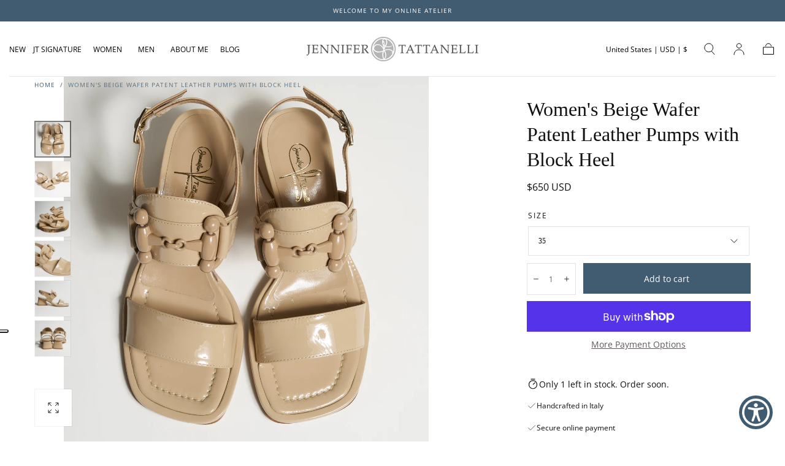

--- FILE ---
content_type: text/html; charset=utf-8
request_url: https://jennifertattanelli.it/products/womens-beige-wafer-patent-leather-pumps-with-block-heel
body_size: 57504
content:
<!doctype html>
<html class="no-js" lang="en">
  <head>
    <meta charset="utf-8">
    <meta http-equiv="X-UA-Compatible" content="IE=edge">
    <meta name="viewport" content="width=device-width,initial-scale=1,maximum-scale=1">
    <meta name="theme-color" content="">
    <link rel="canonical" href="https://jennifertattanelli.it/products/womens-beige-wafer-patent-leather-pumps-with-block-heel">
    <link rel="preconnect" href="https://cdn.shopify.com" crossorigin><link rel="icon" type="image/png" href="//jennifertattanelli.it/cdn/shop/files/03_jennifer_tattanelli_LOGO.jpg?crop=center&height=32&v=1613697462&width=32"><link rel="preconnect" href="https://fonts.shopifycdn.com" crossorigin><title>
      Women&#39;s Beige Wafer Patent Leather Pumps with Block Heel &ndash; Jennifer Tattanelli</title>

    
      <meta name="description" content="These Elegant Beige Patent Leather Pumps are a must have this season. They are perfect for traveling, shopping, work and beyond! Add these pumps to your closet for a more elegant look. They are guaranteed to elevate your style, with promising comfort and durability. Walk with confidence and elegance, knowing that these">
    

    

<meta property="og:site_name" content="Jennifer Tattanelli">
<meta property="og:url" content="https://jennifertattanelli.it/products/womens-beige-wafer-patent-leather-pumps-with-block-heel">
<meta property="og:title" content="Women&#39;s Beige Wafer Patent Leather Pumps with Block Heel">
<meta property="og:type" content="product">
<meta property="og:description" content="These Elegant Beige Patent Leather Pumps are a must have this season. They are perfect for traveling, shopping, work and beyond! Add these pumps to your closet for a more elegant look. They are guaranteed to elevate your style, with promising comfort and durability. Walk with confidence and elegance, knowing that these"><meta property="og:image" content="http://jennifertattanelli.it/cdn/shop/products/Senza-titolo-52_38e6760c-1259-4cd0-94c6-03663c56b3ff.jpg?v=1680461576">
  <meta property="og:image:secure_url" content="https://jennifertattanelli.it/cdn/shop/products/Senza-titolo-52_38e6760c-1259-4cd0-94c6-03663c56b3ff.jpg?v=1680461576">
  <meta property="og:image:width" content="1600">
  <meta property="og:image:height" content="1600"><meta property="og:price:amount" content="650">
  <meta property="og:price:currency" content="USD"><meta name="twitter:site" content="@JTattanelli"><meta name="twitter:card" content="summary_large_image">
<meta name="twitter:title" content="Women&#39;s Beige Wafer Patent Leather Pumps with Block Heel">
<meta name="twitter:description" content="These Elegant Beige Patent Leather Pumps are a must have this season. They are perfect for traveling, shopping, work and beyond! Add these pumps to your closet for a more elegant look. They are guaranteed to elevate your style, with promising comfort and durability. Walk with confidence and elegance, knowing that these">


    <script src="//jennifertattanelli.it/cdn/shop/t/36/assets/pubsub.js?v=47587058936531202851716209462" defer="defer"></script>
    <script src="//jennifertattanelli.it/cdn/shop/t/36/assets/global.js?v=91416107592059568341716209462" defer="defer"></script>

    <script>window.performance && window.performance.mark && window.performance.mark('shopify.content_for_header.start');</script><meta name="facebook-domain-verification" content="ip3g8gcliit0rlfof5q1raxsuwj5z6">
<meta name="facebook-domain-verification" content="r5pszqui3174ss9s8fzhmn1agh9ps4">
<meta name="google-site-verification" content="3O2d5MCHXuyTBbmnIXX3vjJR9JeZ_7Amc6KvvOTyIyY">
<meta id="shopify-digital-wallet" name="shopify-digital-wallet" content="/24196549/digital_wallets/dialog">
<meta name="shopify-checkout-api-token" content="628f894be17fc026543faa5f91e049ae">
<meta id="in-context-paypal-metadata" data-shop-id="24196549" data-venmo-supported="false" data-environment="production" data-locale="en_US" data-paypal-v4="true" data-currency="USD">
<link rel="alternate" type="application/json+oembed" href="https://jennifertattanelli.it/products/womens-beige-wafer-patent-leather-pumps-with-block-heel.oembed">
<script async="async" src="/checkouts/internal/preloads.js?locale=en-US"></script>
<link rel="preconnect" href="https://shop.app" crossorigin="anonymous">
<script async="async" src="https://shop.app/checkouts/internal/preloads.js?locale=en-US&shop_id=24196549" crossorigin="anonymous"></script>
<script id="apple-pay-shop-capabilities" type="application/json">{"shopId":24196549,"countryCode":"US","currencyCode":"USD","merchantCapabilities":["supports3DS"],"merchantId":"gid:\/\/shopify\/Shop\/24196549","merchantName":"Jennifer Tattanelli","requiredBillingContactFields":["postalAddress","email","phone"],"requiredShippingContactFields":["postalAddress","email","phone"],"shippingType":"shipping","supportedNetworks":["visa","masterCard","amex","discover","elo","jcb"],"total":{"type":"pending","label":"Jennifer Tattanelli","amount":"1.00"},"shopifyPaymentsEnabled":true,"supportsSubscriptions":true}</script>
<script id="shopify-features" type="application/json">{"accessToken":"628f894be17fc026543faa5f91e049ae","betas":["rich-media-storefront-analytics"],"domain":"jennifertattanelli.it","predictiveSearch":true,"shopId":24196549,"locale":"en"}</script>
<script>var Shopify = Shopify || {};
Shopify.shop = "jennifer-tattanelli.myshopify.com";
Shopify.locale = "en";
Shopify.currency = {"active":"USD","rate":"1.0"};
Shopify.country = "US";
Shopify.theme = {"name":"SEMBOX \/ Sahara 05\/2024","id":128636420157,"schema_name":"Sahara","schema_version":"1.1.8","theme_store_id":1926,"role":"main"};
Shopify.theme.handle = "null";
Shopify.theme.style = {"id":null,"handle":null};
Shopify.cdnHost = "jennifertattanelli.it/cdn";
Shopify.routes = Shopify.routes || {};
Shopify.routes.root = "/";</script>
<script type="module">!function(o){(o.Shopify=o.Shopify||{}).modules=!0}(window);</script>
<script>!function(o){function n(){var o=[];function n(){o.push(Array.prototype.slice.apply(arguments))}return n.q=o,n}var t=o.Shopify=o.Shopify||{};t.loadFeatures=n(),t.autoloadFeatures=n()}(window);</script>
<script>
  window.ShopifyPay = window.ShopifyPay || {};
  window.ShopifyPay.apiHost = "shop.app\/pay";
  window.ShopifyPay.redirectState = null;
</script>
<script id="shop-js-analytics" type="application/json">{"pageType":"product"}</script>
<script defer="defer" async type="module" src="//jennifertattanelli.it/cdn/shopifycloud/shop-js/modules/v2/client.init-shop-cart-sync_BdyHc3Nr.en.esm.js"></script>
<script defer="defer" async type="module" src="//jennifertattanelli.it/cdn/shopifycloud/shop-js/modules/v2/chunk.common_Daul8nwZ.esm.js"></script>
<script type="module">
  await import("//jennifertattanelli.it/cdn/shopifycloud/shop-js/modules/v2/client.init-shop-cart-sync_BdyHc3Nr.en.esm.js");
await import("//jennifertattanelli.it/cdn/shopifycloud/shop-js/modules/v2/chunk.common_Daul8nwZ.esm.js");

  window.Shopify.SignInWithShop?.initShopCartSync?.({"fedCMEnabled":true,"windoidEnabled":true});

</script>
<script defer="defer" async type="module" src="//jennifertattanelli.it/cdn/shopifycloud/shop-js/modules/v2/client.payment-terms_MV4M3zvL.en.esm.js"></script>
<script defer="defer" async type="module" src="//jennifertattanelli.it/cdn/shopifycloud/shop-js/modules/v2/chunk.common_Daul8nwZ.esm.js"></script>
<script defer="defer" async type="module" src="//jennifertattanelli.it/cdn/shopifycloud/shop-js/modules/v2/chunk.modal_CQq8HTM6.esm.js"></script>
<script type="module">
  await import("//jennifertattanelli.it/cdn/shopifycloud/shop-js/modules/v2/client.payment-terms_MV4M3zvL.en.esm.js");
await import("//jennifertattanelli.it/cdn/shopifycloud/shop-js/modules/v2/chunk.common_Daul8nwZ.esm.js");
await import("//jennifertattanelli.it/cdn/shopifycloud/shop-js/modules/v2/chunk.modal_CQq8HTM6.esm.js");

  
</script>
<script>
  window.Shopify = window.Shopify || {};
  if (!window.Shopify.featureAssets) window.Shopify.featureAssets = {};
  window.Shopify.featureAssets['shop-js'] = {"shop-cart-sync":["modules/v2/client.shop-cart-sync_QYOiDySF.en.esm.js","modules/v2/chunk.common_Daul8nwZ.esm.js"],"init-fed-cm":["modules/v2/client.init-fed-cm_DchLp9rc.en.esm.js","modules/v2/chunk.common_Daul8nwZ.esm.js"],"shop-button":["modules/v2/client.shop-button_OV7bAJc5.en.esm.js","modules/v2/chunk.common_Daul8nwZ.esm.js"],"init-windoid":["modules/v2/client.init-windoid_DwxFKQ8e.en.esm.js","modules/v2/chunk.common_Daul8nwZ.esm.js"],"shop-cash-offers":["modules/v2/client.shop-cash-offers_DWtL6Bq3.en.esm.js","modules/v2/chunk.common_Daul8nwZ.esm.js","modules/v2/chunk.modal_CQq8HTM6.esm.js"],"shop-toast-manager":["modules/v2/client.shop-toast-manager_CX9r1SjA.en.esm.js","modules/v2/chunk.common_Daul8nwZ.esm.js"],"init-shop-email-lookup-coordinator":["modules/v2/client.init-shop-email-lookup-coordinator_UhKnw74l.en.esm.js","modules/v2/chunk.common_Daul8nwZ.esm.js"],"pay-button":["modules/v2/client.pay-button_DzxNnLDY.en.esm.js","modules/v2/chunk.common_Daul8nwZ.esm.js"],"avatar":["modules/v2/client.avatar_BTnouDA3.en.esm.js"],"init-shop-cart-sync":["modules/v2/client.init-shop-cart-sync_BdyHc3Nr.en.esm.js","modules/v2/chunk.common_Daul8nwZ.esm.js"],"shop-login-button":["modules/v2/client.shop-login-button_D8B466_1.en.esm.js","modules/v2/chunk.common_Daul8nwZ.esm.js","modules/v2/chunk.modal_CQq8HTM6.esm.js"],"init-customer-accounts-sign-up":["modules/v2/client.init-customer-accounts-sign-up_C8fpPm4i.en.esm.js","modules/v2/client.shop-login-button_D8B466_1.en.esm.js","modules/v2/chunk.common_Daul8nwZ.esm.js","modules/v2/chunk.modal_CQq8HTM6.esm.js"],"init-shop-for-new-customer-accounts":["modules/v2/client.init-shop-for-new-customer-accounts_CVTO0Ztu.en.esm.js","modules/v2/client.shop-login-button_D8B466_1.en.esm.js","modules/v2/chunk.common_Daul8nwZ.esm.js","modules/v2/chunk.modal_CQq8HTM6.esm.js"],"init-customer-accounts":["modules/v2/client.init-customer-accounts_dRgKMfrE.en.esm.js","modules/v2/client.shop-login-button_D8B466_1.en.esm.js","modules/v2/chunk.common_Daul8nwZ.esm.js","modules/v2/chunk.modal_CQq8HTM6.esm.js"],"shop-follow-button":["modules/v2/client.shop-follow-button_CkZpjEct.en.esm.js","modules/v2/chunk.common_Daul8nwZ.esm.js","modules/v2/chunk.modal_CQq8HTM6.esm.js"],"lead-capture":["modules/v2/client.lead-capture_BntHBhfp.en.esm.js","modules/v2/chunk.common_Daul8nwZ.esm.js","modules/v2/chunk.modal_CQq8HTM6.esm.js"],"checkout-modal":["modules/v2/client.checkout-modal_CfxcYbTm.en.esm.js","modules/v2/chunk.common_Daul8nwZ.esm.js","modules/v2/chunk.modal_CQq8HTM6.esm.js"],"shop-login":["modules/v2/client.shop-login_Da4GZ2H6.en.esm.js","modules/v2/chunk.common_Daul8nwZ.esm.js","modules/v2/chunk.modal_CQq8HTM6.esm.js"],"payment-terms":["modules/v2/client.payment-terms_MV4M3zvL.en.esm.js","modules/v2/chunk.common_Daul8nwZ.esm.js","modules/v2/chunk.modal_CQq8HTM6.esm.js"]};
</script>
<script id="__st">var __st={"a":24196549,"offset":-18000,"reqid":"5666cd68-a986-4dd7-9cb2-1c53020519d1-1768980973","pageurl":"jennifertattanelli.it\/products\/womens-beige-wafer-patent-leather-pumps-with-block-heel","u":"9257c18d5364","p":"product","rtyp":"product","rid":7016229863485};</script>
<script>window.ShopifyPaypalV4VisibilityTracking = true;</script>
<script id="captcha-bootstrap">!function(){'use strict';const t='contact',e='account',n='new_comment',o=[[t,t],['blogs',n],['comments',n],[t,'customer']],c=[[e,'customer_login'],[e,'guest_login'],[e,'recover_customer_password'],[e,'create_customer']],r=t=>t.map((([t,e])=>`form[action*='/${t}']:not([data-nocaptcha='true']) input[name='form_type'][value='${e}']`)).join(','),a=t=>()=>t?[...document.querySelectorAll(t)].map((t=>t.form)):[];function s(){const t=[...o],e=r(t);return a(e)}const i='password',u='form_key',d=['recaptcha-v3-token','g-recaptcha-response','h-captcha-response',i],f=()=>{try{return window.sessionStorage}catch{return}},m='__shopify_v',_=t=>t.elements[u];function p(t,e,n=!1){try{const o=window.sessionStorage,c=JSON.parse(o.getItem(e)),{data:r}=function(t){const{data:e,action:n}=t;return t[m]||n?{data:e,action:n}:{data:t,action:n}}(c);for(const[e,n]of Object.entries(r))t.elements[e]&&(t.elements[e].value=n);n&&o.removeItem(e)}catch(o){console.error('form repopulation failed',{error:o})}}const l='form_type',E='cptcha';function T(t){t.dataset[E]=!0}const w=window,h=w.document,L='Shopify',v='ce_forms',y='captcha';let A=!1;((t,e)=>{const n=(g='f06e6c50-85a8-45c8-87d0-21a2b65856fe',I='https://cdn.shopify.com/shopifycloud/storefront-forms-hcaptcha/ce_storefront_forms_captcha_hcaptcha.v1.5.2.iife.js',D={infoText:'Protected by hCaptcha',privacyText:'Privacy',termsText:'Terms'},(t,e,n)=>{const o=w[L][v],c=o.bindForm;if(c)return c(t,g,e,D).then(n);var r;o.q.push([[t,g,e,D],n]),r=I,A||(h.body.append(Object.assign(h.createElement('script'),{id:'captcha-provider',async:!0,src:r})),A=!0)});var g,I,D;w[L]=w[L]||{},w[L][v]=w[L][v]||{},w[L][v].q=[],w[L][y]=w[L][y]||{},w[L][y].protect=function(t,e){n(t,void 0,e),T(t)},Object.freeze(w[L][y]),function(t,e,n,w,h,L){const[v,y,A,g]=function(t,e,n){const i=e?o:[],u=t?c:[],d=[...i,...u],f=r(d),m=r(i),_=r(d.filter((([t,e])=>n.includes(e))));return[a(f),a(m),a(_),s()]}(w,h,L),I=t=>{const e=t.target;return e instanceof HTMLFormElement?e:e&&e.form},D=t=>v().includes(t);t.addEventListener('submit',(t=>{const e=I(t);if(!e)return;const n=D(e)&&!e.dataset.hcaptchaBound&&!e.dataset.recaptchaBound,o=_(e),c=g().includes(e)&&(!o||!o.value);(n||c)&&t.preventDefault(),c&&!n&&(function(t){try{if(!f())return;!function(t){const e=f();if(!e)return;const n=_(t);if(!n)return;const o=n.value;o&&e.removeItem(o)}(t);const e=Array.from(Array(32),(()=>Math.random().toString(36)[2])).join('');!function(t,e){_(t)||t.append(Object.assign(document.createElement('input'),{type:'hidden',name:u})),t.elements[u].value=e}(t,e),function(t,e){const n=f();if(!n)return;const o=[...t.querySelectorAll(`input[type='${i}']`)].map((({name:t})=>t)),c=[...d,...o],r={};for(const[a,s]of new FormData(t).entries())c.includes(a)||(r[a]=s);n.setItem(e,JSON.stringify({[m]:1,action:t.action,data:r}))}(t,e)}catch(e){console.error('failed to persist form',e)}}(e),e.submit())}));const S=(t,e)=>{t&&!t.dataset[E]&&(n(t,e.some((e=>e===t))),T(t))};for(const o of['focusin','change'])t.addEventListener(o,(t=>{const e=I(t);D(e)&&S(e,y())}));const B=e.get('form_key'),M=e.get(l),P=B&&M;t.addEventListener('DOMContentLoaded',(()=>{const t=y();if(P)for(const e of t)e.elements[l].value===M&&p(e,B);[...new Set([...A(),...v().filter((t=>'true'===t.dataset.shopifyCaptcha))])].forEach((e=>S(e,t)))}))}(h,new URLSearchParams(w.location.search),n,t,e,['guest_login'])})(!0,!0)}();</script>
<script integrity="sha256-4kQ18oKyAcykRKYeNunJcIwy7WH5gtpwJnB7kiuLZ1E=" data-source-attribution="shopify.loadfeatures" defer="defer" src="//jennifertattanelli.it/cdn/shopifycloud/storefront/assets/storefront/load_feature-a0a9edcb.js" crossorigin="anonymous"></script>
<script crossorigin="anonymous" defer="defer" src="//jennifertattanelli.it/cdn/shopifycloud/storefront/assets/shopify_pay/storefront-65b4c6d7.js?v=20250812"></script>
<script data-source-attribution="shopify.dynamic_checkout.dynamic.init">var Shopify=Shopify||{};Shopify.PaymentButton=Shopify.PaymentButton||{isStorefrontPortableWallets:!0,init:function(){window.Shopify.PaymentButton.init=function(){};var t=document.createElement("script");t.src="https://jennifertattanelli.it/cdn/shopifycloud/portable-wallets/latest/portable-wallets.en.js",t.type="module",document.head.appendChild(t)}};
</script>
<script data-source-attribution="shopify.dynamic_checkout.buyer_consent">
  function portableWalletsHideBuyerConsent(e){var t=document.getElementById("shopify-buyer-consent"),n=document.getElementById("shopify-subscription-policy-button");t&&n&&(t.classList.add("hidden"),t.setAttribute("aria-hidden","true"),n.removeEventListener("click",e))}function portableWalletsShowBuyerConsent(e){var t=document.getElementById("shopify-buyer-consent"),n=document.getElementById("shopify-subscription-policy-button");t&&n&&(t.classList.remove("hidden"),t.removeAttribute("aria-hidden"),n.addEventListener("click",e))}window.Shopify?.PaymentButton&&(window.Shopify.PaymentButton.hideBuyerConsent=portableWalletsHideBuyerConsent,window.Shopify.PaymentButton.showBuyerConsent=portableWalletsShowBuyerConsent);
</script>
<script>
  function portableWalletsCleanup(e){e&&e.src&&console.error("Failed to load portable wallets script "+e.src);var t=document.querySelectorAll("shopify-accelerated-checkout .shopify-payment-button__skeleton, shopify-accelerated-checkout-cart .wallet-cart-button__skeleton"),e=document.getElementById("shopify-buyer-consent");for(let e=0;e<t.length;e++)t[e].remove();e&&e.remove()}function portableWalletsNotLoadedAsModule(e){e instanceof ErrorEvent&&"string"==typeof e.message&&e.message.includes("import.meta")&&"string"==typeof e.filename&&e.filename.includes("portable-wallets")&&(window.removeEventListener("error",portableWalletsNotLoadedAsModule),window.Shopify.PaymentButton.failedToLoad=e,"loading"===document.readyState?document.addEventListener("DOMContentLoaded",window.Shopify.PaymentButton.init):window.Shopify.PaymentButton.init())}window.addEventListener("error",portableWalletsNotLoadedAsModule);
</script>

<script type="module" src="https://jennifertattanelli.it/cdn/shopifycloud/portable-wallets/latest/portable-wallets.en.js" onError="portableWalletsCleanup(this)" crossorigin="anonymous"></script>
<script nomodule>
  document.addEventListener("DOMContentLoaded", portableWalletsCleanup);
</script>

<link id="shopify-accelerated-checkout-styles" rel="stylesheet" media="screen" href="https://jennifertattanelli.it/cdn/shopifycloud/portable-wallets/latest/accelerated-checkout-backwards-compat.css" crossorigin="anonymous">
<style id="shopify-accelerated-checkout-cart">
        #shopify-buyer-consent {
  margin-top: 1em;
  display: inline-block;
  width: 100%;
}

#shopify-buyer-consent.hidden {
  display: none;
}

#shopify-subscription-policy-button {
  background: none;
  border: none;
  padding: 0;
  text-decoration: underline;
  font-size: inherit;
  cursor: pointer;
}

#shopify-subscription-policy-button::before {
  box-shadow: none;
}

      </style>

<script>window.performance && window.performance.mark && window.performance.mark('shopify.content_for_header.end');</script>
<style data-shopify>

  @font-face {
  font-family: "Open Sans";
  font-weight: 400;
  font-style: normal;
  font-display: swap;
  src: url("//jennifertattanelli.it/cdn/fonts/open_sans/opensans_n4.c32e4d4eca5273f6d4ee95ddf54b5bbb75fc9b61.woff2") format("woff2"),
       url("//jennifertattanelli.it/cdn/fonts/open_sans/opensans_n4.5f3406f8d94162b37bfa232b486ac93ee892406d.woff") format("woff");
}

  
  @font-face {
  font-family: "Open Sans";
  font-weight: 400;
  font-style: normal;
  font-display: swap;
  src: url("//jennifertattanelli.it/cdn/fonts/open_sans/opensans_n4.c32e4d4eca5273f6d4ee95ddf54b5bbb75fc9b61.woff2") format("woff2"),
       url("//jennifertattanelli.it/cdn/fonts/open_sans/opensans_n4.5f3406f8d94162b37bfa232b486ac93ee892406d.woff") format("woff");
}

  @font-face {
  font-family: "Open Sans";
  font-weight: 700;
  font-style: normal;
  font-display: swap;
  src: url("//jennifertattanelli.it/cdn/fonts/open_sans/opensans_n7.a9393be1574ea8606c68f4441806b2711d0d13e4.woff2") format("woff2"),
       url("//jennifertattanelli.it/cdn/fonts/open_sans/opensans_n7.7b8af34a6ebf52beb1a4c1d8c73ad6910ec2e553.woff") format("woff");
}

  @font-face {
  font-family: "Open Sans";
  font-weight: 400;
  font-style: italic;
  font-display: swap;
  src: url("//jennifertattanelli.it/cdn/fonts/open_sans/opensans_i4.6f1d45f7a46916cc95c694aab32ecbf7509cbf33.woff2") format("woff2"),
       url("//jennifertattanelli.it/cdn/fonts/open_sans/opensans_i4.4efaa52d5a57aa9a57c1556cc2b7465d18839daa.woff") format("woff");
}

  @font-face {
  font-family: "Open Sans";
  font-weight: 700;
  font-style: italic;
  font-display: swap;
  src: url("//jennifertattanelli.it/cdn/fonts/open_sans/opensans_i7.916ced2e2ce15f7fcd95d196601a15e7b89ee9a4.woff2") format("woff2"),
       url("//jennifertattanelli.it/cdn/fonts/open_sans/opensans_i7.99a9cff8c86ea65461de497ade3d515a98f8b32a.woff") format("woff");
}

  
  @font-face {
  font-family: "Open Sans";
  font-weight: 400;
  font-style: normal;
  font-display: swap;
  src: url("//jennifertattanelli.it/cdn/fonts/open_sans/opensans_n4.c32e4d4eca5273f6d4ee95ddf54b5bbb75fc9b61.woff2") format("woff2"),
       url("//jennifertattanelli.it/cdn/fonts/open_sans/opensans_n4.5f3406f8d94162b37bfa232b486ac93ee892406d.woff") format("woff");
}


  :root {
    --font-body-family: "Open Sans", sans-serif;
    --font-body-style: normal;
    --font-body-weight: 400;

    --font-heading-family: "New York", Iowan Old Style, Apple Garamond, Baskerville, Times New Roman, Droid Serif, Times, Source Serif Pro, serif, Apple Color Emoji, Segoe UI Emoji, Segoe UI Symbol;
    --font-heading-style: normal;
    --font-heading-weight: 400;

    --font-button-family: "Open Sans", sans-serif;
    --font-button-style: normal;
    --font-button-weight: 400;

    --font-heading-letter-spacing: 0;
    --font-heading-text-transform: none;

    --font-body-scale: 1.0;
    --font-heading-scale: 1.0;

    --font-weight-normal: 400;
    --font-weight-bold: 700;
    --font-weight-light: ;

    --line-height-extra-small: 1;
    --line-height-small: 1.3;
    --line-height-medium: 1.6;

    --letter-spacing-extra-small: .05rem;
    --letter-spacing-small: .1rem;
    --letter-spacing-medium: .2rem;

    --font-size-extra-small: 1rem;
    --font-size-small: 1.2rem;
    --font-size-medium: 1.4rem;
    --font-size-large: 1.6rem;
    --font-size-extra-large: 1.8rem;

    --font-size-static-extra-small: 1rem;
    --font-size-static-small: 1.2rem;
    --font-size-static-medium: 1.4rem;
    --font-size-static-large: 1.6rem;
    --font-size-static-extra-large: 1.8rem;

    /* Typography */
    --color-heading-text: #111111;
    --color-body-text: #5e5a59;

    /* Buttons and links */
    --color-button-outlined-text: #415c71;
    --color-button-outlined-background: rgba(0,0,0,0);
    --color-button-filled-text: #FFFFFF;
    --color-button-filled-background: #415c71;

    --color-button-background: transparent;
    --color-button-outline: #FFFFFF;
    --color-button-text: #FFFFFF;

    --color-form-text: #415c71;
    --color-form-button-text: #FFFFFF;

    --button-border-radius: 0;
    --button-text-transform: button--normalcase;
    --input-border-radius: 0;

    /* Other elements */
    --color-link: #333232;
    --color-link-text: #000000;
    --color-default-link-text: #000000;
    --color-tag-text: #111111;
    --color-tag-background: #FFFFFF;
    --color-border-elements: #E6E2E1;
    --color-cart-number-text: #000000;
    --color-shipping-bar-progress: #5b7e98;

    /* Backgrounds */
    --color-body-background: #FFFFFF;
    --color-image-background: #5b7e98;
    --color-body-background-transparent-50: rgba(255, 255, 255, 0.5);
    --color-popup-background: #FFFFFF;

    /* Background Colors */
    --color-background-primary: #000000;
    --color-background-inverse: #FFFFFF;
    --color-background-light: #E6E2E1;
    --color-background-dark: #333232;
    --color-background-accent-1: #F5EBDF;
    --color-background-accent-2: #415c71;

    /* Text Colors */
    --color-text-primary: #000000;
    --color-text-secondary: #415c71;
    --color-text-inverse: #FFFFFF;

    /* Text default */
    --color-heading-text-default: #111111;
    --color-body-text-default: #5e5a59;

    --color-link-text-default: #000000;
    --color-default-link-text-default: #000000;

    /* Text secondary */
    --color-heading-text-secondary: #415c71;
    --color-body-text-secondary: #415c71;

    /* Text inverse */
    --color-heading-text-inverse: #FFFFFF;
    --color-body-text-inverse: #FFFFFF;

    --color-link-text-inverse: #FFFFFF;
    --color-default-link-text-inverse: #FFFFFF;

    /* Default section style */
    --color-default-background: #FFFFFF;
    --color-default-image-background: #5b7e98;
    --color-default-border-elements: #E6E2E1;

    /* Secondary section style */
    --color-secondary-background: #415c71;
    --color-secondary-image-background: #F5EBDF;
    --color-secondary-border-elements: #E6E2E1;

    --color-button-hover-text: var(--color-button-text-inverse);
    --color-button-hover-outline: var(--color-button-outline);
    --color-button-hover-background: var(--color-button-outline);

    --color-success: #6BBD4F;
    --color-alert: #FAC151;
    --color-error: #D84339;
    --color-price-accent: #CD9B77;

    --color-white: #fff;
    --color-black: #111;
    --color-light: #ddd;

    --media-overlay-gradient-desktop: linear-gradient(180deg, rgba(0, 0, 0, 0) 0%, rgba(0, 0, 0, 0.25) 100%);
    --media-overlay-gradient-mobile: linear-gradient(180deg, rgba(0, 0, 0, 0) 0%, rgba(0, 0, 0, 0.25) 100%);

    --gradient-black: linear-gradient(180deg, rgba(0, 0, 0, 0) 0%, rgba(0, 0, 0, 0.2) 100%);
    --gradient-overlay-horizontal: linear-gradient(0deg, rgba(0, 0, 0, 0.2), rgba(0, 0, 0, 0.2));
    --color-popup-overlay: rgba(0, 0, 0, 0.5);

    --page-width: 1440px;
    --page-width-md: 880px;
    --page-width-xs: 656px;
    --page-gutter: 2.4rem;

    --section-vertical-padding: 7.6rem;
    --section-vertical-padding-desktop: 9.6rem;

    --section-spacing-unit-desktop: 1.6rem;
    --section-spacing-unit-mobile:  1.2rem;

    --duration-short: 200ms;
    --duration-default: 300ms;
    --duration-long: 400ms;
    --duration-extra-long: 600ms;

    --z-header: 800;
    --z-modals: 900;
    --z-fab: 750;

    --header-top-position: calc(var(--header-height, 5.6rem) + var(--announcement-bar-height, 2.7rem));

    --card-media-padding: 0;
    --card-media-object-fit: cover;
    --card-media-background-color: #5b7e98;

    --collection-sidebar-top: 0;

    --theme-js-animations-on-mobile: fade-in 800ms forwards paused;
  }

  

  @media screen and (min-width: 750px) {
    :root {
    --font-size-extra-small: 1.2rem;
    --font-size-small: 1.4rem;
    --font-size-medium: 1.6rem;
    --font-size-large: 1.8rem;
    --font-size-extra-large: 2rem;

    --page-gutter: 3.6rem;

    --section-vertical-padding: 8.6rem;

    --header-top-position: calc(var(--header-height, 7.4rem) + var(--announcement-bar-height, 3.5rem));
  }
}

  @media screen and (min-width: 990px) {
    :root {
  --page-gutter: 4rem;

  --section-vertical-padding: 9.6rem;
}
}

  @media screen and (min-width: 1100px) {
    :root {
--page-gutter: 5.6rem;
}
}</style><link href="//jennifertattanelli.it/cdn/shop/t/36/assets/base.css?v=13610117135758064161723018296" rel="stylesheet" type="text/css" media="all" />
    <link href="//jennifertattanelli.it/cdn/shop/t/36/assets/custom.css?v=19405587995375050631768581412" rel="stylesheet" type="text/css" media="all" />
    <link rel="stylesheet" href="//jennifertattanelli.it/cdn/shop/t/36/assets/swiper-bundle.min.css?v=39633872178562917471716209462" media="print" onload="this.media='all'">
    <link rel="stylesheet" href="//jennifertattanelli.it/cdn/shop/t/36/assets/component-drawer.css?v=148830730825267654831716209462" media="print" onload="this.media='all'">
    <noscript>
      <link href="//jennifertattanelli.it/cdn/shop/t/36/assets/swiper-bundle.min.css?v=39633872178562917471716209462" rel="stylesheet" type="text/css" media="all" />
      <link href="//jennifertattanelli.it/cdn/shop/t/36/assets/component-drawer.css?v=148830730825267654831716209462" rel="stylesheet" type="text/css" media="all" />
    </noscript><link rel="stylesheet" href="//jennifertattanelli.it/cdn/shop/t/36/assets/component-predictive-search.css?v=167180920165480308801716209462" media="print" onload="this.media='all'">
      <script src="//jennifertattanelli.it/cdn/shop/t/36/assets/predictive-search.js?v=92622284360457197551716209462" defer="defer"></script>
      <noscript><link href="//jennifertattanelli.it/cdn/shop/t/36/assets/component-predictive-search.css?v=167180920165480308801716209462" rel="stylesheet" type="text/css" media="all" /></noscript><link rel="preload" as="font" href="//jennifertattanelli.it/cdn/fonts/open_sans/opensans_n4.c32e4d4eca5273f6d4ee95ddf54b5bbb75fc9b61.woff2" type="font/woff2" crossorigin><script>
      document.documentElement.className = document.documentElement.className.replace('no-js', 'js');

      if (Shopify.designMode) {
        document.documentElement.classList.add('shopify-design-mode');
      }
    </script>

    <script src="//jennifertattanelli.it/cdn/shop/t/36/assets/swiper-bundle.min.js?v=87330480114418983271716209462" defer="defer"></script>
    <script src="//jennifertattanelli.it/cdn/shop/t/36/assets/bodyScrollLock.min.js?v=54831410435734691211716209462" defer="defer"></script><script type="text/javascript">
var _iub = _iub || [];
_iub.csConfiguration = {"askConsentAtCookiePolicyUpdate":true,"countryDetection":true,"enableUspr":true,"floatingPreferencesButtonDisplay":"anchored-center-left","lang":"en","perPurposeConsent":true,"reloadOnConsent":false,"siteId":3686121,"usPreferencesWidgetDisplay":"inline-center","whitelabel":false,"cookiePolicyId":22641395, "banner":{ "acceptButtonColor":"#5B7E98","acceptButtonDisplay":true,"backgroundColor":"#FFFFFF","brandBackgroundColor":"#FFFFFF","brandTextColor":"#000000","closeButtonDisplay":false,"customizeButtonCaptionColor":"#FFFFFF","customizeButtonColor":"#B5B3B4","customizeButtonDisplay":true,"explicitWithdrawal":true,"listPurposes":true,"logo":"https://cdn.shopify.com/s/files/1/2419/6549/files/logo.png?v=1613757170","linksColor":"#000000","ownerName":"jennifertattanelli.it","position":"float-bottom-left","rejectButtonColor":"#5B7E98","rejectButtonDisplay":true,"showPurposesToggles":true,"showTitle":false,"showTotalNumberOfProviders":true,"textColor":"#000000" }};

  
  <!-- code for Shopify (1 of 2) -->
    var onPreferenceFirstExpressedCallback = function(consent) {
        var shopifyPurposes = {
          "analytics": [4, 's'],
          "marketing": [5, 'adv'],
          "preferences": [2, 3],
          "sale_of_data": ['s', 'sh'],
        }
        var expressedConsent = {};
        Object.keys(shopifyPurposes).forEach(function(purposeItem) {
          var purposeExpressed = null
          shopifyPurposes[purposeItem].forEach(item => {
            if (consent.purposes && typeof consent.purposes[item] === 'boolean') {
              purposeExpressed = consent.purposes[item];
            }
            if (consent.uspr && typeof consent.uspr[item] === 'boolean' && purposeExpressed !== false) {
              purposeExpressed = consent.uspr[item];
            }
          })
 
          if (typeof purposeExpressed === 'boolean') {
            expressedConsent[purposeItem] = purposeExpressed;
          }
        })
        window.Shopify.customerPrivacy.setTrackingConsent(expressedConsent, function() {});
    }
    if (typeof _iub.csConfiguration.callback === 'object') {
        _iub.csConfiguration.callback.onPreferenceFirstExpressed = onPreferenceFirstExpressedCallback;
    } else {
        _iub.csConfiguration.callback = {
            onPreferenceFirstExpressed: onPreferenceFirstExpressedCallback
        };
    }
</script>
<script type="text/javascript" src="//cdn.iubenda.com/cs/iubenda_cs.js" charset="UTF-8" async></script>
    <!-- code for Shopify (2 of 2) - Tracking API -->
<script type="text/javascript">
window.Shopify.loadFeatures(
  [
    {
      name: 'consent-tracking-api',
      version: '0.1',
    },
  ],
  function(error) {
    if (error) {
      throw error;
    }
  }
);
</script>
<script type="text/javascript" src="https://cs.iubenda.com/autoblocking/3686121.js"></script>
<script type="text/javascript" src="//cdn.iubenda.com/cs/gpp/stub.js"></script>
<script type="text/javascript" src="//cdn.iubenda.com/cs/iubenda_cs.js" charset="UTF-8" async></script>
    <link href="//jennifertattanelli.it/cdn/shop/t/36/assets/aioa-jt-accessibility.css?v=163466462521916323411733574147" rel="stylesheet" type="text/css" media="all" />
 <script>
  document.addEventListener("DOMContentLoaded", function () {
    document.querySelectorAll(".faq-question").forEach(btn => {
      btn.addEventListener("click", () => {
        const item = btn.parentElement;
        const isActive = item.classList.contains("active");

        // Close all
        document.querySelectorAll(".faq-item").forEach(i => i.classList.remove("active"));

        // Open only the clicked one (if it wasn't already open)
        if (!isActive) item.classList.add("active");
      });
    });
  });
</script>
  <!-- BEGIN app block: shopify://apps/sami-wholesale/blocks/app-embed-block/799b9db0-2c2b-4b20-8675-98acd123fbb2 --><style>.samita-ws-loading [samitaWS-cart-item-key],.samita-ws-loading [samitaWS-product-id],.samita-ws-loading [samitaWS-variant-id],.samita-ws-loading [samitaWS-cart-total-price],.samita-ws-loading [samitaWS-cart-total-discount],.samita-ws-loading [data-cart-item-regular-price],.samita-ws-loading [samitaWS-ajax-cart-subtotal],.samita-ws-loading [data-cart-subtotal],.samita-ws-loading [samitaws-product-price]{visibility:hidden;opacity:0}[samitaws-product-main-price="true"] [samitaws-product-price]{visibility:hidden;opacity:0}.samitaWS-original-checkout-button,.samitaWS-original-atc-button{visibility:hidden;opacity:0;display:none!important}.samita-ws-loading .shopify-payment-button .shopify-payment-button__button--unbranded{visibility:hidden;opacity:0;display:none!important}</style><script type="text/javascript">
    document.getElementsByTagName('html')[0].classList.add('samita-ws-loading', 'samita-ws-enable');
    window.addEventListener("samitaWSRenderWholesaleCompleted", function(e){
        document.getElementsByTagName('html')[0].classList.remove('samita-ws-loading');
    });
    var samitaWSRgFormRecaptchaInit = function(){};
    var samitaWholesaleRecaptchaInit = function(){};
    
    window.Samita = window.Samita || {};
    window.Samita.Wholesale = window.Samita.Wholesale || {};Samita.Wholesale.shop = {"configuration":{"money_format":"${{amount_no_decimals}}"},"pricing":{"plan":"SILVER","features":{"wholesale_pricing_number":-1,"wholesale_pricing_apply_customer_tag":true,"wholesale_pricing_apply_product_tag":true,"wholesale_pricing_apply_selected_product":-1,"wholesale_pricing_apply_selected_collection":true,"wholesale_pricing_apply_variants":true,"wholesale_pricing_exclude_customer":true,"wholesale_pricing_exclude_product":true,"wholesale_pricing_selected_market":true,"wholesale_pricing_discount_group":true,"wholesale_pricing_schedule":true,"wholesale_pricing_export":false,"wholesale_pricing_import":false,"isMultiLanguage":true,"volume_pricing_number":-1,"volume_pricing_apply_customer_tag":true,"volume_pricing_apply_product_tag":true,"volume_pricing_apply_selected_product":-1,"volume_pricing_apply_selected_collection":true,"volume_pricing_apply_variants":true,"volume_pricing_exclude_customer":true,"volume_pricing_exclude_product":true,"volume_pricing_selected_market":true,"volume_pricing_discount_type":false,"volume_pricing_customize":true,"volume_pricing_translation":true,"volume_pricing_schedule":true,"volume_pricing_export":false,"volume_pricing_import":false,"volume_pricing_change_template":true,"registration_form_number":-1,"registration_form_recaptcha":true,"registration_form_integration_shopify":true,"registration_form_condition_logic":false,"registration_form_custom_css":true,"registration_form_publish":true,"registration_form_template":true,"registration_form_field":true,"registration_form_auto_tag":true,"quick_order_number":-1,"quick_order_new_ui":true,"quick_order_apply_collection":false,"order_limit_number":0,"order_limit_apply_customer_tag":false,"order_limit_apply_product_tag":false,"order_limit_apply_selected_product":0,"order_limit_apply_selected_collection":false,"order_limit_exclude_customer":false,"order_limit_exclude_product":false,"order_limit_selected_market":false,"order_limit_apply_type":false,"order_limit_scope":false,"order_limit_customize":false,"order_limit_translation":false,"shipping_rate_number":0,"shipping_rate_apply_customer_tag":false,"shipping_rate_apply_product_tag":false,"shipping_rate_apply_selected_product":0,"shipping_rate_apply_selected_collection":false,"shipping_rate_exclude_customer":false,"shipping_rate_exclude_product":false,"shipping_rate_selected_market":false,"shipping_rate_limit_cart_total":false,"shipping_rate_limit_per_customer":false,"shipping_rate_scope":false,"shipping_rate_scope_option":0,"extra_fee_number":0,"extra_fee_apply_customer_tag":false,"extra_fee_apply_product_tag":false,"extra_fee_apply_selected_product":0,"extra_fee_apply_selected_collection":false,"extra_fee_exclude_customer":false,"extra_fee_exclude_product":false,"extra_fee_selected_market":false,"extra_fee_apply_type":false,"extra_fee_scope":false,"extra_fee_scope_option":0,"extra_fee_free_ship":false,"extra_fee_customize":false,"extra_fee_translation":false,"payment_term_number":0,"payment_term_apply_customer_tag":false,"payment_term_apply_selected_customer":false,"payment_term_apply_selected_product":0,"payment_term_apply_selected_collection":false,"payment_term_apply_product_tag":false,"payment_term_exclude_customer":false,"payment_term_exclude_product":false,"payment_term_selected_market":false,"payment_term_due_later":false,"payment_term_order_condition":false,"payment_term_customize":false,"payment_term_notification":false,"payment_term_pdf":false,"payment_term_customer_account":false,"payment_term_email_invoice":false,"payment_term_export_invoice":false,"tax_exempt_number":false,"tax_exempt_apply_customer_tag":false,"tax_exempt_exclude_customer":false,"tax_exempt_eu_on_cart":false,"tax_exempt_uk_on_cart":false,"tax_exempt_abn_on_cart":false,"tax_exempt_us_on_cart":false,"tax_exempt_india_on_cart":false,"tax_exempt_add_discount_to_exclude":false,"tax_exempt_required":false,"tax_exempt_auto_exempt":false,"tax_exempt_auto_redirect_checkout":false,"tax_exempt_eu_countries":false,"tax_display_number":false,"tax_display_apply_customer_tag":false,"tax_display_exclude_customer":false,"tax_display_apply_selected_product":false,"tax_display_apply_selected_collection":false,"tax_display_apply_product_tag":false,"tax_display_exclude_product":false,"tax_display_on_product":false,"tax_display_on_cart":false,"tax_display_on_page":false,"tax_display_location_detection":false,"tax_display_integration_shopify":false,"tax_display_price_include_tax":false,"tax_display_synchronize":false,"tax_display_override":false,"integrate_shopify_pos":false,"volume_pricing_discount_group":true}},"settings":{"cart_drawer":{"template":"default","design":{"bg_navigation":"#DDDDDD","txt_navigation":"#000000","bg_active_navigation":"#FFFFFF","txt_active_navigation":"#000000","bg_content":"#FFFFFF","txt_content":"#000000","bg_footer":"#f5f5f5","txt_footer":"#000000","bg_footer_button":"#000000","txt_footer_button":"#FFFFFF","bg_footer_hover_button":"#000000","txt_footer_hover_button":"#FFFFFF"},"enable":false},"cart_page":[],"encryption_registration_form_id":true,"general":{"cart_page":true,"multiple_volume_pricing":"newest","multiple_wholesale_pricing":"newest","quick_order_page":{"minimum_search_key":3},"reCaptcha":{"recaptchaType":"v2","siteKey":false,"languageCode":"en"},"show_crossout_price":true,"show_compare_crossout_price":false},"extra_fee":{"enable":true,"design":{"bg_tbHeader":"#ffffff","bg_tbRow":"#ffffff","text_tbHeader":"#121212","text_tbRow":"#121212","border_color":"#ebebeb","border_style":"solid","txt_headerFontsize":16,"txt_rowFontsize":14},"show_on":{"pages":["product","cart","drawer"]}},"payment_term":{"enable":true},"shipping_rate":{"enable":true,"apply":"lowest"},"order_limit":{"enable":true,"design":{"bg_ppHeader":"#ffb400","text_ppHeader":"#121212bf","bg_ppContent":"#ffffffbf","text_ppContent":"#121212bf"}},"tax_exempt":{"enable":true,"design":{"txt_errorColor":"#FF0000","text_successColor":"#00FF00","text_tbTitle":"#000","text_tbSubtitle":"#000"}},"tax_display":{"enable":true},"taxes":[],"translations":{"default":{"volume_table":{"qty":"Qty","amount":"Amount","amount_range":"Amount Range","price":"Price","discount":"Discount","buy_qty":"Buy {{qty}}","buy_amount":"Buy {{amount}}","discount_percent":"{{percent}} Off"},"box_discount":{"label":"Discount","discount_code":"Discount code","apply_discount":"Apply discount","enter_a_valid_discount_code":"Enter a valid discount code","discount_code_is_not_valid_for_the_items_in_your_cart":"Discount code is not valid for the items in your cart","accepted_discounts_calculated_at_checkout":"Accepted! Discounts calculated at checkout"},"quick_order_table":{"product":"Product","stock":"Stock","name":"Name","image":"Image","price":"Price","compare_at_price":"Compare At Price","product_sku":"Product SKU","vendor":"Vendor","type":"Type","quantity":"Quantity","action":"Action","count_products":"{{count_products}} products","show_count_variants":"Show {{count_variants}} Variants","hide_count_variants":"Hide {{count_variants}} Variants","add_to_cart":"Add To Cart","no_data":"No Data","search_products":"Search Products","search":"Search","your_cart":"Your Cart({{cart_total_items}})","all_products":"All Products","collection_by":"Collection by:","added":"Added!","added_to_cart_success":"Added to Cart Success !","view_cart_and_checkout":"View Cart & Checkout","out_of_stock":"Out of stock","please_select_quantity":"Please Select Quantity","error":"Error!","you_can_only_add_quantity_of_this_to_your_cart":"You can only add {{max_quantity}} of this item to your cart.","volume_pricing":"Volume pricing","load_more":"Load more","quantity_in_cart":"Quantity ({{quantity_in_cart}} in cart)","sub_total":"Subtotal","update_cart":"Update cart","your_cart_no_item":"Your cart","check_out":"Check out","cart_total":"Cart total","choose_variant":"Choose variant","hide_variant":"Hide variant","items_selected":"{{items_selected}} item(s) selected","cart_updated_success":"Cart updated successfully!","new_to_old":"Date, New to old","old_to_new":"Date, Old to new","alphabet_az":"Alphabetically A-Z","alphabet_za":"Alphabetically Z-A","quick_order_description":"Speed up the buying process with an easy-to-use quick order form","in_stock":"In stock","item_in_stock":"{{stock}} in stock"},"account_table":{"details":"Details","noValue":"No value","tags":"Tags","notes":"Notes","addresses":"Addresses"},"cart_drawer":{"my_account":"My Account","my_cart":"My Cart","logout":"Logout","my_wholesale_cart":"My Wholesale Cart","add_product_by_sku":"Add product by SKU","options":"Options","you_have_no_items_in_your_order":"You have no items in your order!","sub_total":"Sub-total","total_line":"{{total_line}} line","total_items":"{{total_items}} items","proceed_to_checkout":"Proceed to Checkout","tax_and_shipping_costs_calculated_during_checkout":"Tax and shipping costs calculated during checkout","recent_order":"Recent order","clear_order":"Clear order","shopping_lists":"Shopping list","view":"View","view_all":"View all","order":"Order#","date":"Date","amount":"Amount","status":"Status","actions":"Actions","email_address":"Email address","name":"Name","company":"Company","country":"Country","address_book":"Address book","default_shipping_address":"Default shipping address","browse_our_website_to_begin_adding_products_or_use_the_quick_add_box_above":"Browse our website to begin adding products or use the quick add box above.","none_data":"None Data","not_logged_in":"Not logged in!","please_login_to_view_information":"Please {{login|log in}} to view information.","my_details":"My Details","order_history":"Orders History","orders":"Orders","style":"Style:","sku":"SKU:","unfulfilled":"Unfulfilled","fulfilled":"Fulfilled","add_to_cart":"Add To Cart","no_results_found_for_search_value":"No results found for \"{{searchValue}}\"","check_the_spelling_or_use_a_different_word_or_phrase":"Check the spelling or use a different word or phrase.","products":"Products","order_date":"Order date","shipping_method":"Shipping method","total":"Total","add_to_cart_again":"Add To Cart Again","add_items_to_cart":"Add items to cart","create_new_cart":"Create new cart","download_order_invoice":"Download order invoice","shipping__title":"Shipping ({{shipping_title}})","subtotal":"Subtotal","tax_vat_amount":"Tax VAT({{percent_amount}})","product_add_to_cart_successful":"Product add to cart successful","please_try_again":"Please try again","error":"Error!","added_to_cart":"Added To Cart!","view_cart_and_checkout":"View Cart & Checkout","items_are_no_longer_available":"Items are no longer available.","login":"Login","upload_file":"Upload file","order_lines":"Order lines","add_and_edit_address":"Add and edit address","address_first_name":"First name","address_last_name":"Last name","address_email":"Email","address_phone":"Phone","address_address1":"Address","address_address2":"Apartment, suite, etc.","address_city":"City","address_country":"Country","address_add_address":"Add address","address_update_address":"Update address","address_default_shipping":"Set as default shipping address","address_default_billing":"Set as default billing address","address_saved_successfully":"Address saved successfully!","address_save_error":"Error saving address. Please try again.","address_deleted_successfully":"Address deleted successfully!","address_delete_error":"Error deleting address. Please try again.","address_cancel":"Cancel","address_postal_code":"Postal code","address_zip":"Zip","start_building_an_order_by_browsing_using_the_search_above_or_a_shortcut_below":"Start building an order by browsing using the search above or a shortcut below.","upload_a_file":"Upload a file","scan_barcode":"Scan barcode","barcode_not_found":"Barcode not found","no_barcode_found_in_image":"No barcode found in image","failed_to_load_the_image":"Failed to load the image","start_by_uploading_a_csv_file":"Start by uploading a CSV file","user_your_mobile_decvice_to_add_products_by_barcode":"User your mobile decvice to add products by barcode","upload_csv_file":"Upload CSV file","upload_csv_file_description":"Save time by uploading your cart via a CSV file. Simply create and save the CSV, ensuring it has column titles that match below, and click the 'Upload CSV File' button","upload_table_sku":"SKU","upload_table_quantity":"Quantity","upload_table_barcode":"Barcode","upload_csv_file_footer_title":"Paste CSV contents: copy first two columns from your sheet and paste below","paste_and_upload":"Paste and upload","please_select_a_valid_csv_file":"Please select a valid CSV file","please_select_a_valid_csv_file_description":"We couldn’t import your file. Please check that it’s in the correct format (see example below) and that the specified barcodes exist in this store.","missing_product":"Product not found","stressedImport_info_total":"{{total}} items have been added, except for the following:"},"order_limit":{"you_must_select_at_least_minimum_quantity_products":"You must select at least {{minimum_quantity}} products","you_can_only_purchase_a_minimum_of_minimum_amount":"You can only purchase a minimum of {{minimum_amount}}.","you_must_select_at_least_minimum_weight_weight_unit":"You must select at least {{minimum_weight}} {{weight_unit}}.","you_must_select_a_maximum_of_quantity_products":"You can select a maximum of {{maximum_quantity}} products","you_can_only_purchase_a_maximum_of_maximum_amount":"You are only allowed to purchase a maximum of {{maximum_amount}}.","you_must_select_at_maximum_of_maximum_weight_weight_unit":"You can only select a maximum of {{maximum_weight}} {{weight_unit}}.","cannot_place_order_conditions_not_met":"Cannot place order , conditions not met","you_must_add_a_valid_number_of_product_value_which_is_no_more_than":"You must add a valid number of product value which is no more than","you_must_add_a_valid_number_of_product_value_which_is_no_less_than":"You must add a valid number of product value which is no less than","your_order_amount_must_be_greater_than_or_equal_to":"Your order amount must be greater than (or equal to)","your_order_amount_must_be_less_than_or_equal_to":"Your order amount must be less than (or equal to)","products":"product(s)"},"extra_fee":{"quantity":"Qty","amount_range":"Amount Range","weight_range_kilogram":"Weight Range (Kg)","fee":"Fee","free_ship":"Free Ship","yes":"Yes","no":"No"},"payment_term":{"pay_later_button":"Pay later","pay_later_success_heading":"Pay Later request was successful!","pay_later_success_message":"Your request to use our Pay Later option has been successfully received and is under consideration","pay_later_error_heading":"Pay Later could not be processed","pay_later_error_message":"Couldn't process your payment plan at this time"},"draft_orders":{"page_title":"Draft order","number_items":"{{number}} items","name":"Draft order {{name}}","status_open":"Open","status_completed":"Completed","status_invoice_sent":"Invoice sent","download_invoice":"Download invoice PDF","invoice_name":"Invoice {{name}}","next_button":"Next","previous_button":"Previous","page_empty":"No draft order found","page_empty_description":"Go to the store to use our Pay Later option","contact_information":"Contact information","payment_term":"Payment term","payment_term_name":"Payment term => {{name}}","payment_term_date":"Due on => {{date}}","payment_term_empty":"No payment term","shipping_address":"Shipping address","shipping_address_empty":"No shipping address","billing_address":"Billing address","billing_address_empty":"No billing address","subtotal_price":"Subtotal","shipping_price":"Shipping","taxes_price":"Taxes","total_price":"Tottal"}}},"translations_published":[],"notUseFileApp":{"search":true,"quickOrderForm":true},"useAppProxy":{"search":false},"discountCode":"SamitaWS-B2B-Discount","custom":{"quickOrderFormAllPages":false,"useSearchFrontApi":true,"useQofFrontApi":true,"useDraftOrder":false}},"Addons":{"shippingRate":{"enable":true},"orderLimit":{"enable":true},"extraFee":{"enable":true},"paymentTerm":{"enable":true},"taxExempt":{"enable":true},"taxDisplay":{"enable":true},"cartDrawer":{"enable":true}},"storefront_access_token":"4bca2f0f21cdd7d7716e2ee3834eff47","url":"jennifer-tattanelli.myshopify.com","api_url":"/apps/sami-wholesale","app_url":"https://wholesale.samita.io"};
        Samita.Wholesale.shop.configuration = Samita.Wholesale.shop.configuration || {};
        Samita.Wholesale.shop.configuration.money_format = "${{amount_no_decimals}}";if (typeof Shopify!= "undefined" && typeof Shopify.theme != "undefined" && Shopify.theme.id == 128636420157) {
                    Samita.Wholesale.themeInfo = {"id":128636420157,"name":"SEMBOX / Sahara 05/2024","role":"main","theme_store_id":1926,"theme_name":"Sahara","theme_version":"1.1.8"};
                }
                if (typeof Shopify!= "undefined" && !Shopify?.theme) {
                    Samita.Wholesale.themeInfo = {"id":128636420157,"name":"SEMBOX / Sahara 05/2024","role":"main","theme_store_id":1926,"theme_name":"Sahara","theme_version":"1.1.8"};
                }if (typeof Shopify!= "undefined" && typeof Shopify.theme != "undefined" && Shopify.theme.id == 128636420157) {
                    Samita.Wholesale.theme = {"selectors":{"product":{"element":[".grid",".product",".grid.product-single",".product-main",".gfqv-product-wrapper",".ga-product",".product-scope"],"form":["[samitaWS-product-form]",".form",".shopify-product-form",".product-form",".home-product form[action*=\"/cart/add\"]",".product-form--regular form[action*=\"/cart/add\"]",".shop-product form[action*=\"/cart/add\"]","#shopify-section-featured-product form[action*=\"/cart/add\"]","form.apb-product-form","product-form form[action*=\"/cart/add\"]",".product-page form[action*=\"/cart/add\"]","[id*=\"ProductSection--\"] form[action*=\"/cart/add\"]","form#add-to-cart-form","form.sf-cart__form","form.productForm","form.product-form","form.product-single__form","form.shopify-product-form","form.atc-form","form.atc-form-mobile","form[action*=\"/cart/add\"]:not([hidden])"],"price":["#ProductPrice-product-template","#product-price",".grid-product__price","#ProductPrice","#single_product__price-template-product",".product-price",".product__price—reg","#productPrice-product-template",".product__current-price",".product-thumb-caption-price-current",".product-item-caption-price-current",".grid-product__price,.product__price","span.price","span.product-price",".productitem--price",".product-pricing","div.price","span.money",".product-item__price",".product-list-item-price","p.price",".product-meta__prices","div.product-price","span#price",".price.money","h3.price","a.price",".price-area",".product-item-price",".pricearea",".collectionGrid .collectionBlock-info > p","#ComparePrice",".product--price-wrapper",".product-page--price-wrapper",".color--shop-accent.font-size--s.t--meta.f--main",".ComparePrice",".ProductPrice",".prodThumb .title span:last-child",".price",".product-single__price-product-template",".product-info-price",".price-money",".prod-price","#price-field",".product-grid--price",".prices,.pricing","#product-price",".money-styling",".compare-at-price",".product-item--price",".card__price",".product-card__price",".product-price__price",".product-item__price-wrapper",".product-single__price",".grid-product__price-wrap","a.grid-link p.grid-link__meta",".product__prices","#comparePrice-product-template","dl[class*=\"price\"]","div[class*=\"price\"]",".gl-card-pricing",".ga-product_price-container"],"signal":"[data-product-handle], [data-product-id]","notSignal":":not([data-section-id=\"product-recommendations\"],[data-section-type=\"product-recommendations\"],#product-area,#looxReviews)","unitPrice":"[samitaWS-product-unit-price], #product-price,.product__price, .price:not(.price--on-sale) .price__regular .price-item--regular, .price.price--on-sale .price__sale .price-item--sale, #single_product__price-template-product","compareAtPrice":"[samitaWS-product-compare-at-price], .price.price--on-sale .price__sale .price-item--regular","variantWrapper":"[samitaWS-product-variant-wrapper]","variantSelector":"[name=id],.product-variant-id","awaitChangeVariant":"250","variantIdByAttribute":"swatch-current-variant, data-id","variantActivator":"[samitaWS-product-variant-activator], .ProductForm__Variants .ProductForm__Option, .lh-swatch-select, .swatch-image, .variant-image-swatch, #option-size, .selector-wrapper .replaced, .regular-select-content > .regular-select-item, .radios--input, ul.swatch-view > li > .swatch-selector, .single-option-selector, .swatch-element input, [data-product-option], .single-option-selector__radio, [data-index^=\"option\"], .SizeSwatchList input, .swatch-panda input[type=radio], .swatch input, .swatch-element input[type=radio], select[id*=\"product-select-\"], select[id|=\"product-select-option\"], [id|=\"productSelect-product\"], [id|=\"ProductSelect-option\"], select[id|=\"product-variants-option\"], select[id|=\"sca-qv-product-selected-option\"], select[id*=\"product-variants-\"], select[id|=\"product-selectors-option\"], select[id|=\"variant-listbox-option\"], select[id|=\"id-option\"],select[id|=\"SingleOptionSelector\"], .variant-input-wrap input, [data-action=\"select-value\"], variant-radios input, variant-selects input","productVariant":".product-form__variants, .ga-product_variant_select, select[name=\"id\"], input[name=\"id\"], .qview-variants > select, select[name=\"id[]\"]","quantityWrappers":[".product-form__quantity",".form_quantity___quanity"],"quantity":"[samitaWS-product-quantity],.samitaWS-quantity-input,.quantity-selector__input, [name=qty], [name=quantity]","decreaseQuantity":"[samitaWS-drawer-line-item-qty-decrease], [name=\"minus\"],.js-qty__adjust--minus,.quantity-selector__button-wrapper--minus, .quantity-selector__button","increaseQuantity":"[samitaWS-cart-line-item-qty-increase],.js-qty__adjust--plus,.quantity-selector__button-wrapper--plus, .quantity-selector__button","addToCartButton":".product-form__cart_samita, .btn-add-to-cart,.product-form__buttons, #AddToCart--product-template, .add-to-cart-btn, .product-form__cart-submit, #addToCart, [name=\"add\"], [type=\"submit\"], button.btn-addtocart, .product-submit, .product-form__add-button, [data-action=\"add-to-cart\"], .ProductForm__AddToCart","paymentButton":"[samitaWS-product-payment], [data-shopify=\"payment-button\"], [data-product-buy-now], .product-buy-now"},"collection":{"quickAddBtn":".quick-add__submit","gridWrapperRelatedApp":".ga-product","productLink":"[samitaWS-collection-product-link], h3[data-href*=\"/products/\"], div[data-href*=\"/products/\"], a.product-block__link[href*=\"/products/\"], a.indiv-product__link[href*=\"/products/\"], a.thumbnail__link[href*=\"/products/\"], a.product-item__link[href*=\"/products/\"], a.product-card__link[href*=\"/products/\"], a.product-card-link[href*=\"/products/\"], a.product-block__image__link[href*=\"/products/\"], a.stretched-link[href*=\"/products/\"], a.grid-product__link[href*=\"/products/\"], a.product-grid-item--link[href*=\"/products/\"], a.product-link[href*=\"/products/\"], a.product__link[href*=\"/products/\"], a.full-unstyled-link[href*=\"/products/\"], a.grid-item__link[href*=\"/products/\"], a.grid-product__link[href*=\"/products/\"], a[data-product-page-link][href*=\"/products/\"], a[href*=\"/products/\"]:not(.logo-bar__link,.ButtonGroup__Item.Button,.menu-promotion__link,.site-nav__link,.mobile-nav__link,.hero__sidebyside-image-link,.announcement-link,.breadcrumbs-list__link,.single-level-link,.d-none,.icon-twitter,.icon-facebook,.icon-pinterest,#btn,.list-menu__item.link.link--tex,.btnProductQuickview,.index-banner-slides-each,.global-banner-switch,.sub-nav-item-link,.announcement-bar__link,.Carousel__Cell,.Heading,.facebook,.twitter,.pinterest,.loyalty-redeem-product-title,.breadcrumbs__link,.cart__item-name,.price)","price":["[samitaWS-collection-product-price]",".product__details-price",".m-price__sale",".product-new-price",".boost-pfs-filter-product-item-price",".grid-product__price","#ProductPrice-product-template","#ProductPrice",".product-price",".product__price—reg","#productPrice-product-template",".product__current-price",".product-thumb-caption-price-current",".product-item-caption-price-current",".grid-product__price,.product__price","span.price","span.product-price",".productitem--price",".product-pricing","div.price","span.money",".product-item__price",".product-list-item-price","p.price",".product-meta__prices","div.product-price","span#price",".price.money","h3.price","a.price",".price-area",".product-item-price",".pricearea",".collectionGrid .collectionBlock-info > p","#ComparePrice",".product--price-wrapper",".product-page--price-wrapper",".color--shop-accent.font-size--s.t--meta.f--main",".ComparePrice",".ProductPrice",".prodThumb .title span:last-child",".price",".product-single__price-product-template",".product-info-price",".price-money",".prod-price","#price-field",".product-grid--price",".prices,.pricing","#product-price",".money-styling",".compare-at-price",".product-item--price",".card__price",".product-card__price",".product-price__price",".product-item__price-wrapper",".product-single__price",".grid-product__price-wrap","a.grid-link p.grid-link__meta",".product__prices","#comparePrice-product-template","dl[class*=\"price\"]","div[class*=\"price\"]",".gl-card-pricing",".ga-product_price-container"],"unitPrice":"[samitaWS-product-unit-price], .product__details-price, .m-price__sale .m-price-item, .boost-pfs-filter-product-item-price, .product-card__price-current, .grid-product__price, .price:not(.price--on-sale) .price__regular .price-item--regular, .price.price--on-sale .price__sale .price-item--sale","compareAtPrice":"[samitaWS-product-compare-at-price], .price.price--on-sale .price__sale .price-item--regular","notElClass":["samitaWS-card-list","card-list","page-width","collection-template",".cart-item","boost-pfs-filter-products","cart-item-list__body","breadcrumbs","announcement","shopify-section","mega-menu__content","cart_list_items","column_product_info","cart",".cart__image"]},"quickView":{},"quickOrder":{"element":[".samitaWS-quick-order-form"],"price":[".form_product_price_row"],"quantity":[".form_quantity___quanity[name=\"quantity\"]"]},"cart":{"link":"a[href*=\"/cart\"]","countBubble":["[samitaWS-count-bubble]",".cart-count-bubble",".cart-link__bubble"],"form":["[samitaWS-checkout-form]","cart-form",".ajax-cart__form-wrapper","#CartPage form[action*=\"/cart\"]",".cart-wrapper form[action*=\"/cart\"]",".main-content-inner form[action=\"/cart\"]",".main-content form[action=\"/cart\"]","[data-section-id=\"cart-template\"] form[action*=\"/cart\"]","cart-items form[action*=\"/cart\"]","form#updateform","form#cartForm","form[action*=\"/cart\"]#cartform",".page-content form[action*=\"/cart\"]","form[action*=\"/cart\"]:not([action*=\"/cart/add\"]):not([hidden])"],"drawerForm":["[samitaWS-drawer-form]","#CartDrawer"],"drawerPopup":["#cart-notification"],"drawerCustomForm":["[samitaWS-drawerCustom-form]",".samitaWS-drawerCustom-form"],"page":[{"lineItem":{"key":".samitaWS-cart-line-item-key, .cart-item","quantity":{"wrapper":"[samitaWS-cart-line-item-qty-wrapper]","input":"[samitaWS-cart-line-item-qty]","decrease":"[samitaWS-cart-line-item-qty-decrease]","increase":"[samitaWS-cart-line-item-qty-increase]","removeButton":"[samitaWS-cart-line-item-remove-button]"},"price":"[samitaWS-cart-product-main-price], .cart-item__details > div.product-option:first-of-type, .CartItem__Info .CartItem__PriceList","priceEnd":"[samitaWS-cart-product-price-end], .cart-item__totals .cart-item__price-wrapper .price.price--end","unitPrice":"[samitaWS-cart-line-item-unit-price], div.product-option","totalPrice":"[samitaWS-cart-line-item-total-price], .cart-item__price-wrapper .price.price--end"},"subtotalPrice":"[samitaWS-cart-subtotal-price], .totals__total-value","checkoutBtn":"form[action*=\"/cart\"] [type=\"submit\"][name=\"checkout\"], #CartDrawer-Checkout","discountBox":"[samitaWS-cart-discount-box]"}],"drawer":[{"btnClose":"button.drawer__close","lineItem":{"key":".samitaWS-drawer-line-item-key, .cart-item","quantity":{"wrapper":"[samitaWS-drawer-line-item-qty-wrapper], .cart-item__quantity","input":"[samitaWS-drawer-line-item-qty], .quantity__input","decrease":"[samitaWS-drawer-line-item-qty-decrease], [name=\"minus\"]","increase":"[samitaWS-drawer-line-item-qty-increase], [name=\"plus\"]"},"price":"[samitaWS-drawer-product-main-price], .cart-item__details > div.product-option:first-of-type, .CartItem__Info .CartItem__PriceList","removeButton":"[samitaWS-drawer-line-item-remove-button], cart-remove-button button","unitPrice":"[samitaWS-drawer-line-item-unit-price], div.product-option","priceEnd":"[samitaWS-cart-product-price-end], .cart-item__totals .cart-item__price-wrapper .price.price--end","totalPrice":"[samitaWS-drawer-line-item-total-price], .cart-item__price-wrapper .price.price--end"},"notBtnClass":["icart-checkout-btn","icartCheckoutBtn"],"subtotalPrice":"[samitaWS-drawer-line-item-subtotal-price], .totals__subtotal-value","checkoutBtn":"[samitaWS-drawer-checkout-btn], #CartDrawer-Checkout, form[action*=\"/cart\"] [type=\"submit\"][name=\"checkout\"], form[action*=\"/cart\"] [name=\"checkout\"]"}],"drawerCustom":[{"lineItem":{"key":".samitaWS-drawerCustom-line-item-key","quantity":{"wrapper":"[samitaWS-drawerCustom-line-item-qty-wrapper]","input":"[samitaWS-drawerCustom-line-item-qty]","decrease":"[samitaWS-drawerCustom-line-item-qty-decrease]","increase":"[samitaWS-drawerCustom-line-item-qty-increase]"},"removeButton":"[samitaWS-drawerCustom-line-item-remove-button]","price":"[samitaWS-drawerCustom-product-main-price]","priceEnd":"[samitaWS-drawerCustom-product-price-end]","unitPrice":"[samitaWS-drawerCustom-line-item-unit-price]","totalPrice":"[samitaWS-drawerCustom-line-item-total-price]"},"subtotalPrice":".samitaWS-totals--price strong","discountBox":"[samitaWS-cart-discount-box]","checkoutBtn":".samitaWS-btn-checkout"}]},"account":{"elementSelectors":[".samita-account",".customer.account"]}},"samitaCheckoutWaitForRedirect":500,"samitaFixChangeSubtotalCartPrice":false,"integrateApps":["cart:refresh:opend","cart:refresh","quick-cart:open","quick-cart:scrollup","quantity-update:remove","apps:product-added-to-cart","globo.relatedproduct.loaded","globoFilterQuickviewRenderCompleted","globoFilterRenderSearchCompleted","globoFilterRenderCompleted","globoRelatedBuildWidgetCalback","cart:open","cartdrawer:opened","cart:build","cart:quantity.cart-cart-drawer","cart:updated","cart:close","collectionUpdate","theme:drawer:toggle","theme:drawer:close","theme:cart-drawer:open","theme:cart-drawer:show","theme:cart:add","transitionend","theme:drawer:open","cart-update","addwishlistitem","cart-updated","dispatch:cart-drawer:open","on:bfcache:load-restore","dispatch:cart-drawer:refresh"]};
                }
                if (typeof Shopify!= "undefined" && !Shopify?.theme) {
                    Samita.Wholesale.theme = {"selectors":{"product":{"element":[".grid",".product",".grid.product-single",".product-main",".gfqv-product-wrapper",".ga-product",".product-scope"],"form":["[samitaWS-product-form]",".form",".shopify-product-form",".product-form",".home-product form[action*=\"/cart/add\"]",".product-form--regular form[action*=\"/cart/add\"]",".shop-product form[action*=\"/cart/add\"]","#shopify-section-featured-product form[action*=\"/cart/add\"]","form.apb-product-form","product-form form[action*=\"/cart/add\"]",".product-page form[action*=\"/cart/add\"]","[id*=\"ProductSection--\"] form[action*=\"/cart/add\"]","form#add-to-cart-form","form.sf-cart__form","form.productForm","form.product-form","form.product-single__form","form.shopify-product-form","form.atc-form","form.atc-form-mobile","form[action*=\"/cart/add\"]:not([hidden])"],"price":["#ProductPrice-product-template","#product-price",".grid-product__price","#ProductPrice","#single_product__price-template-product",".product-price",".product__price—reg","#productPrice-product-template",".product__current-price",".product-thumb-caption-price-current",".product-item-caption-price-current",".grid-product__price,.product__price","span.price","span.product-price",".productitem--price",".product-pricing","div.price","span.money",".product-item__price",".product-list-item-price","p.price",".product-meta__prices","div.product-price","span#price",".price.money","h3.price","a.price",".price-area",".product-item-price",".pricearea",".collectionGrid .collectionBlock-info > p","#ComparePrice",".product--price-wrapper",".product-page--price-wrapper",".color--shop-accent.font-size--s.t--meta.f--main",".ComparePrice",".ProductPrice",".prodThumb .title span:last-child",".price",".product-single__price-product-template",".product-info-price",".price-money",".prod-price","#price-field",".product-grid--price",".prices,.pricing","#product-price",".money-styling",".compare-at-price",".product-item--price",".card__price",".product-card__price",".product-price__price",".product-item__price-wrapper",".product-single__price",".grid-product__price-wrap","a.grid-link p.grid-link__meta",".product__prices","#comparePrice-product-template","dl[class*=\"price\"]","div[class*=\"price\"]",".gl-card-pricing",".ga-product_price-container"],"signal":"[data-product-handle], [data-product-id]","notSignal":":not([data-section-id=\"product-recommendations\"],[data-section-type=\"product-recommendations\"],#product-area,#looxReviews)","unitPrice":"[samitaWS-product-unit-price], #product-price,.product__price, .price:not(.price--on-sale) .price__regular .price-item--regular, .price.price--on-sale .price__sale .price-item--sale, #single_product__price-template-product","compareAtPrice":"[samitaWS-product-compare-at-price], .price.price--on-sale .price__sale .price-item--regular","variantWrapper":"[samitaWS-product-variant-wrapper]","variantSelector":"[name=id],.product-variant-id","awaitChangeVariant":"250","variantIdByAttribute":"swatch-current-variant, data-id","variantActivator":"[samitaWS-product-variant-activator], .ProductForm__Variants .ProductForm__Option, .lh-swatch-select, .swatch-image, .variant-image-swatch, #option-size, .selector-wrapper .replaced, .regular-select-content > .regular-select-item, .radios--input, ul.swatch-view > li > .swatch-selector, .single-option-selector, .swatch-element input, [data-product-option], .single-option-selector__radio, [data-index^=\"option\"], .SizeSwatchList input, .swatch-panda input[type=radio], .swatch input, .swatch-element input[type=radio], select[id*=\"product-select-\"], select[id|=\"product-select-option\"], [id|=\"productSelect-product\"], [id|=\"ProductSelect-option\"], select[id|=\"product-variants-option\"], select[id|=\"sca-qv-product-selected-option\"], select[id*=\"product-variants-\"], select[id|=\"product-selectors-option\"], select[id|=\"variant-listbox-option\"], select[id|=\"id-option\"],select[id|=\"SingleOptionSelector\"], .variant-input-wrap input, [data-action=\"select-value\"], variant-radios input, variant-selects input","productVariant":".product-form__variants, .ga-product_variant_select, select[name=\"id\"], input[name=\"id\"], .qview-variants > select, select[name=\"id[]\"]","quantityWrappers":[".product-form__quantity",".form_quantity___quanity"],"quantity":"[samitaWS-product-quantity],.samitaWS-quantity-input,.quantity-selector__input, [name=qty], [name=quantity]","decreaseQuantity":"[samitaWS-drawer-line-item-qty-decrease], [name=\"minus\"],.js-qty__adjust--minus,.quantity-selector__button-wrapper--minus, .quantity-selector__button","increaseQuantity":"[samitaWS-cart-line-item-qty-increase],.js-qty__adjust--plus,.quantity-selector__button-wrapper--plus, .quantity-selector__button","addToCartButton":".product-form__cart_samita, .btn-add-to-cart,.product-form__buttons, #AddToCart--product-template, .add-to-cart-btn, .product-form__cart-submit, #addToCart, [name=\"add\"], [type=\"submit\"], button.btn-addtocart, .product-submit, .product-form__add-button, [data-action=\"add-to-cart\"], .ProductForm__AddToCart","paymentButton":"[samitaWS-product-payment], [data-shopify=\"payment-button\"], [data-product-buy-now], .product-buy-now"},"collection":{"quickAddBtn":".quick-add__submit","gridWrapperRelatedApp":".ga-product","productLink":"[samitaWS-collection-product-link], h3[data-href*=\"/products/\"], div[data-href*=\"/products/\"], a.product-block__link[href*=\"/products/\"], a.indiv-product__link[href*=\"/products/\"], a.thumbnail__link[href*=\"/products/\"], a.product-item__link[href*=\"/products/\"], a.product-card__link[href*=\"/products/\"], a.product-card-link[href*=\"/products/\"], a.product-block__image__link[href*=\"/products/\"], a.stretched-link[href*=\"/products/\"], a.grid-product__link[href*=\"/products/\"], a.product-grid-item--link[href*=\"/products/\"], a.product-link[href*=\"/products/\"], a.product__link[href*=\"/products/\"], a.full-unstyled-link[href*=\"/products/\"], a.grid-item__link[href*=\"/products/\"], a.grid-product__link[href*=\"/products/\"], a[data-product-page-link][href*=\"/products/\"], a[href*=\"/products/\"]:not(.logo-bar__link,.ButtonGroup__Item.Button,.menu-promotion__link,.site-nav__link,.mobile-nav__link,.hero__sidebyside-image-link,.announcement-link,.breadcrumbs-list__link,.single-level-link,.d-none,.icon-twitter,.icon-facebook,.icon-pinterest,#btn,.list-menu__item.link.link--tex,.btnProductQuickview,.index-banner-slides-each,.global-banner-switch,.sub-nav-item-link,.announcement-bar__link,.Carousel__Cell,.Heading,.facebook,.twitter,.pinterest,.loyalty-redeem-product-title,.breadcrumbs__link,.cart__item-name,.price)","price":["[samitaWS-collection-product-price]",".product__details-price",".m-price__sale",".product-new-price",".boost-pfs-filter-product-item-price",".grid-product__price","#ProductPrice-product-template","#ProductPrice",".product-price",".product__price—reg","#productPrice-product-template",".product__current-price",".product-thumb-caption-price-current",".product-item-caption-price-current",".grid-product__price,.product__price","span.price","span.product-price",".productitem--price",".product-pricing","div.price","span.money",".product-item__price",".product-list-item-price","p.price",".product-meta__prices","div.product-price","span#price",".price.money","h3.price","a.price",".price-area",".product-item-price",".pricearea",".collectionGrid .collectionBlock-info > p","#ComparePrice",".product--price-wrapper",".product-page--price-wrapper",".color--shop-accent.font-size--s.t--meta.f--main",".ComparePrice",".ProductPrice",".prodThumb .title span:last-child",".price",".product-single__price-product-template",".product-info-price",".price-money",".prod-price","#price-field",".product-grid--price",".prices,.pricing","#product-price",".money-styling",".compare-at-price",".product-item--price",".card__price",".product-card__price",".product-price__price",".product-item__price-wrapper",".product-single__price",".grid-product__price-wrap","a.grid-link p.grid-link__meta",".product__prices","#comparePrice-product-template","dl[class*=\"price\"]","div[class*=\"price\"]",".gl-card-pricing",".ga-product_price-container"],"unitPrice":"[samitaWS-product-unit-price], .product__details-price, .m-price__sale .m-price-item, .boost-pfs-filter-product-item-price, .product-card__price-current, .grid-product__price, .price:not(.price--on-sale) .price__regular .price-item--regular, .price.price--on-sale .price__sale .price-item--sale","compareAtPrice":"[samitaWS-product-compare-at-price], .price.price--on-sale .price__sale .price-item--regular","notElClass":["samitaWS-card-list","card-list","page-width","collection-template",".cart-item","boost-pfs-filter-products","cart-item-list__body","breadcrumbs","announcement","shopify-section","mega-menu__content","cart_list_items","column_product_info","cart",".cart__image"]},"quickView":{},"quickOrder":{"element":[".samitaWS-quick-order-form"],"price":[".form_product_price_row"],"quantity":[".form_quantity___quanity[name=\"quantity\"]"]},"cart":{"link":"a[href*=\"/cart\"]","countBubble":["[samitaWS-count-bubble]",".cart-count-bubble",".cart-link__bubble"],"form":["[samitaWS-checkout-form]","cart-form",".ajax-cart__form-wrapper","#CartPage form[action*=\"/cart\"]",".cart-wrapper form[action*=\"/cart\"]",".main-content-inner form[action=\"/cart\"]",".main-content form[action=\"/cart\"]","[data-section-id=\"cart-template\"] form[action*=\"/cart\"]","cart-items form[action*=\"/cart\"]","form#updateform","form#cartForm","form[action*=\"/cart\"]#cartform",".page-content form[action*=\"/cart\"]","form[action*=\"/cart\"]:not([action*=\"/cart/add\"]):not([hidden])"],"drawerForm":["[samitaWS-drawer-form]","#CartDrawer"],"drawerPopup":["#cart-notification"],"drawerCustomForm":["[samitaWS-drawerCustom-form]",".samitaWS-drawerCustom-form"],"page":[{"lineItem":{"key":".samitaWS-cart-line-item-key, .cart-item","quantity":{"wrapper":"[samitaWS-cart-line-item-qty-wrapper]","input":"[samitaWS-cart-line-item-qty]","decrease":"[samitaWS-cart-line-item-qty-decrease]","increase":"[samitaWS-cart-line-item-qty-increase]","removeButton":"[samitaWS-cart-line-item-remove-button]"},"price":"[samitaWS-cart-product-main-price], .cart-item__details > div.product-option:first-of-type, .CartItem__Info .CartItem__PriceList","priceEnd":"[samitaWS-cart-product-price-end], .cart-item__totals .cart-item__price-wrapper .price.price--end","unitPrice":"[samitaWS-cart-line-item-unit-price], div.product-option","totalPrice":"[samitaWS-cart-line-item-total-price], .cart-item__price-wrapper .price.price--end"},"subtotalPrice":"[samitaWS-cart-subtotal-price], .totals__total-value","checkoutBtn":"form[action*=\"/cart\"] [type=\"submit\"][name=\"checkout\"], #CartDrawer-Checkout","discountBox":"[samitaWS-cart-discount-box]"}],"drawer":[{"btnClose":"button.drawer__close","lineItem":{"key":".samitaWS-drawer-line-item-key, .cart-item","quantity":{"wrapper":"[samitaWS-drawer-line-item-qty-wrapper], .cart-item__quantity","input":"[samitaWS-drawer-line-item-qty], .quantity__input","decrease":"[samitaWS-drawer-line-item-qty-decrease], [name=\"minus\"]","increase":"[samitaWS-drawer-line-item-qty-increase], [name=\"plus\"]"},"price":"[samitaWS-drawer-product-main-price], .cart-item__details > div.product-option:first-of-type, .CartItem__Info .CartItem__PriceList","removeButton":"[samitaWS-drawer-line-item-remove-button], cart-remove-button button","unitPrice":"[samitaWS-drawer-line-item-unit-price], div.product-option","priceEnd":"[samitaWS-cart-product-price-end], .cart-item__totals .cart-item__price-wrapper .price.price--end","totalPrice":"[samitaWS-drawer-line-item-total-price], .cart-item__price-wrapper .price.price--end"},"notBtnClass":["icart-checkout-btn","icartCheckoutBtn"],"subtotalPrice":"[samitaWS-drawer-line-item-subtotal-price], .totals__subtotal-value","checkoutBtn":"[samitaWS-drawer-checkout-btn], #CartDrawer-Checkout, form[action*=\"/cart\"] [type=\"submit\"][name=\"checkout\"], form[action*=\"/cart\"] [name=\"checkout\"]"}],"drawerCustom":[{"lineItem":{"key":".samitaWS-drawerCustom-line-item-key","quantity":{"wrapper":"[samitaWS-drawerCustom-line-item-qty-wrapper]","input":"[samitaWS-drawerCustom-line-item-qty]","decrease":"[samitaWS-drawerCustom-line-item-qty-decrease]","increase":"[samitaWS-drawerCustom-line-item-qty-increase]"},"removeButton":"[samitaWS-drawerCustom-line-item-remove-button]","price":"[samitaWS-drawerCustom-product-main-price]","priceEnd":"[samitaWS-drawerCustom-product-price-end]","unitPrice":"[samitaWS-drawerCustom-line-item-unit-price]","totalPrice":"[samitaWS-drawerCustom-line-item-total-price]"},"subtotalPrice":".samitaWS-totals--price strong","discountBox":"[samitaWS-cart-discount-box]","checkoutBtn":".samitaWS-btn-checkout"}]},"account":{"elementSelectors":[".samita-account",".customer.account"]}},"samitaCheckoutWaitForRedirect":500,"samitaFixChangeSubtotalCartPrice":false,"integrateApps":["cart:refresh:opend","cart:refresh","quick-cart:open","quick-cart:scrollup","quantity-update:remove","apps:product-added-to-cart","globo.relatedproduct.loaded","globoFilterQuickviewRenderCompleted","globoFilterRenderSearchCompleted","globoFilterRenderCompleted","globoRelatedBuildWidgetCalback","cart:open","cartdrawer:opened","cart:build","cart:quantity.cart-cart-drawer","cart:updated","cart:close","collectionUpdate","theme:drawer:toggle","theme:drawer:close","theme:cart-drawer:open","theme:cart-drawer:show","theme:cart:add","transitionend","theme:drawer:open","cart-update","addwishlistitem","cart-updated","dispatch:cart-drawer:open","on:bfcache:load-restore","dispatch:cart-drawer:refresh"]};
                }Samita.Wholesale.shop.locale = (typeof Shopify!= "undefined" && Shopify?.locale) ? Shopify?.locale : "en";
    Samita.Wholesale.shop.market = { handle: "us" };
    
    Samita.Wholesale.wholesalePricing = [];Samita.Wholesale.wholesalePricing[53588] = {"53588":{"id":53588,"configs":{"discount_group":{"type":"percent","value":50},"discount_for_variants":[],"active_date":{"types":[null,"start_date"],"start_at":"2025-11-13T09:43:00Z"}},"product_configs":{"apply_product":{"type":"collections","manual":{"apply_for_variants":false,"ids":[],"variants":[],"tags":[]},"collections":{"ids":[292375461949]}}}}}[53588];Samita.Wholesale.volumePricing = [];Samita.Wholesale.registrationForms = [];Samita.Wholesale.quickOrderForms = [];Samita.Wholesale.orderLimit = [];Samita.Wholesale.extraFee = [];Samita.Wholesale.shippingRate = [];Samita.Wholesale.paymentTerm = {};Samita.Wholesale.taxExempt = {};Samita.Wholesale.taxDisplay = {};Samita.Wholesale.taxOverride = [];Samita.Wholesale.shippingRateMetafields = null;
    Samita.Wholesale.linklists = "";
    Samita.Wholesale.canonical_url = "https:\/\/jennifertattanelli.it\/products\/womens-beige-wafer-patent-leather-pumps-with-block-heel";
    Samita.Wholesale.url = window.Samita.Wholesale.shop.app_url;
    Samita.Wholesale.apiUrl = ((typeof Shopify!= "undefined" && Shopify?.routes?.root) ? Shopify.routes.root.replace(/\/$/, '') : '') + (window.Samita.Wholesale.shop?.api_url || '');
    Samita.Wholesale.themeOs20 = true;
    Samita.Wholesale.__webpack_public_path__ = "https://cdn.shopify.com/extensions/019bd941-c354-7c92-a78c-dd1dba79b3ec/frontend-600/assets/";
    Samita.Wholesale.products = Samita.Wholesale.products || [];Samita.Wholesale.cart = {"note":null,"attributes":{},"original_total_price":0,"total_price":0,"total_discount":0,"total_weight":0.0,"item_count":0,"items":[],"requires_shipping":false,"currency":"USD","items_subtotal_price":0,"cart_level_discount_applications":[],"checkout_charge_amount":0};Samita.Wholesale.page = {
        title : document.title.replaceAll('"', "'"),
        href : window.location.href,
        type: "product",
        handle: ""
    };Samita.Wholesale.product={"id":7016229863485,"title":"Women's Beige Wafer Patent Leather Pumps with Block Heel","handle":"womens-beige-wafer-patent-leather-pumps-with-block-heel","description":"\u003cp style=\"text-align: center;\"\u003eThese Elegant Beige Patent Leather Pumps are a must have this season. They are perfect for traveling, shopping, work and beyond! Add these pumps to your closet for a more elegant look.\u003c\/p\u003e\n\u003cp style=\"text-align: center;\"\u003eThey are guaranteed to elevate your style, with promising comfort and durability. Walk with confidence and elegance, knowing that these pumps are designed with both style and comfort in mind.\u003c\/p\u003e\n\u003cp style=\"text-align: center;\"\u003e\u003cmeta charset=\"utf-8\"\u003e\u003cspan\u003eJennifer Tattanelli's bespoke design services allow you to customize the shoes to make them perfect just for you! \u003c\/span\u003e\u003c\/p\u003e\n\u003cblockquote\u003e\n\u003cmeta charset=\"utf-8\"\u003e\n\u003cul\u003e\n\u003cli\u003e\u003ci\u003e\u003cspan\u003eHandcrafted in Florence\u003c\/span\u003e\u003c\/i\u003e\u003c\/li\u003e\n\u003cli\u003e\u003ci style=\"font-family: -apple-system, BlinkMacSystemFont, 'San Francisco', 'Segoe UI', Roboto, 'Helvetica Neue', sans-serif; font-size: 0.875rem;\"\u003ePumps with Museum Heel\u003c\/i\u003e\u003c\/li\u003e\n\u003cli\u003e\u003ci style=\"font-family: -apple-system, BlinkMacSystemFont, 'San Francisco', 'Segoe UI', Roboto, 'Helvetica Neue', sans-serif; font-size: 0.875rem;\"\u003eHeel Height: 50mm or 1.95 inches\u003c\/i\u003e\u003c\/li\u003e\n\u003cli\u003e\u003ci style=\"font-family: -apple-system, BlinkMacSystemFont, 'San Francisco', 'Segoe UI', Roboto, 'Helvetica Neue', sans-serif; font-size: 0.875rem;\"\u003eModel: BRU8852 T50\u003c\/i\u003e\u003c\/li\u003e\n\u003c\/ul\u003e\n\u003c\/blockquote\u003e\n\u003cp\u003e\u003ci\u003e\u003cspan\u003e...designing and crafting for you all...\u003c\/span\u003e\u003c\/i\u003e\u003ca href=\"https:\/\/www.instagram.com\/jennifertattanelli\/\"\u003e\u003ci\u003e\u003cspan\u003e@JenniferTattanelli\u003c\/span\u003e\u003c\/i\u003e\u003c\/a\u003e \u003c\/p\u003e","published_at":"2023-04-02T14:52:43-04:00","created_at":"2023-04-02T14:52:43-04:00","vendor":"Jennifer Tattanelli","type":"Shoes","tags":[],"price":65000,"price_min":65000,"price_max":65000,"available":true,"price_varies":false,"compare_at_price":null,"compare_at_price_min":0,"compare_at_price_max":0,"compare_at_price_varies":false,"variants":[{"id":40568087937085,"title":"35","option1":"35","option2":null,"option3":null,"sku":"","requires_shipping":true,"taxable":true,"featured_image":null,"available":true,"name":"Women's Beige Wafer Patent Leather Pumps with Block Heel - 35","public_title":"35","options":["35"],"price":65000,"weight":900,"compare_at_price":null,"inventory_quantity":1,"inventory_management":"shopify","inventory_policy":"deny","barcode":"","requires_selling_plan":false,"selling_plan_allocations":[]},{"id":40568087969853,"title":"35.5","option1":"35.5","option2":null,"option3":null,"sku":"","requires_shipping":true,"taxable":true,"featured_image":null,"available":true,"name":"Women's Beige Wafer Patent Leather Pumps with Block Heel - 35.5","public_title":"35.5","options":["35.5"],"price":65000,"weight":900,"compare_at_price":null,"inventory_quantity":1,"inventory_management":"shopify","inventory_policy":"deny","barcode":"","requires_selling_plan":false,"selling_plan_allocations":[]},{"id":40568088002621,"title":"36","option1":"36","option2":null,"option3":null,"sku":"","requires_shipping":true,"taxable":true,"featured_image":null,"available":true,"name":"Women's Beige Wafer Patent Leather Pumps with Block Heel - 36","public_title":"36","options":["36"],"price":65000,"weight":900,"compare_at_price":null,"inventory_quantity":1,"inventory_management":"shopify","inventory_policy":"deny","barcode":"","requires_selling_plan":false,"selling_plan_allocations":[]},{"id":40568088035389,"title":"36.5","option1":"36.5","option2":null,"option3":null,"sku":"","requires_shipping":true,"taxable":true,"featured_image":null,"available":true,"name":"Women's Beige Wafer Patent Leather Pumps with Block Heel - 36.5","public_title":"36.5","options":["36.5"],"price":65000,"weight":900,"compare_at_price":null,"inventory_quantity":1,"inventory_management":"shopify","inventory_policy":"deny","barcode":"","requires_selling_plan":false,"selling_plan_allocations":[]},{"id":40568088068157,"title":"37","option1":"37","option2":null,"option3":null,"sku":"","requires_shipping":true,"taxable":true,"featured_image":null,"available":true,"name":"Women's Beige Wafer Patent Leather Pumps with Block Heel - 37","public_title":"37","options":["37"],"price":65000,"weight":900,"compare_at_price":null,"inventory_quantity":1,"inventory_management":"shopify","inventory_policy":"deny","barcode":"","requires_selling_plan":false,"selling_plan_allocations":[]},{"id":40568088100925,"title":"37.5","option1":"37.5","option2":null,"option3":null,"sku":"","requires_shipping":true,"taxable":true,"featured_image":null,"available":true,"name":"Women's Beige Wafer Patent Leather Pumps with Block Heel - 37.5","public_title":"37.5","options":["37.5"],"price":65000,"weight":900,"compare_at_price":null,"inventory_quantity":1,"inventory_management":"shopify","inventory_policy":"deny","barcode":"","requires_selling_plan":false,"selling_plan_allocations":[]},{"id":40568088133693,"title":"38","option1":"38","option2":null,"option3":null,"sku":"","requires_shipping":true,"taxable":true,"featured_image":null,"available":true,"name":"Women's Beige Wafer Patent Leather Pumps with Block Heel - 38","public_title":"38","options":["38"],"price":65000,"weight":900,"compare_at_price":null,"inventory_quantity":1,"inventory_management":"shopify","inventory_policy":"deny","barcode":"","requires_selling_plan":false,"selling_plan_allocations":[]},{"id":40568088166461,"title":"38.5","option1":"38.5","option2":null,"option3":null,"sku":"","requires_shipping":true,"taxable":true,"featured_image":null,"available":true,"name":"Women's Beige Wafer Patent Leather Pumps with Block Heel - 38.5","public_title":"38.5","options":["38.5"],"price":65000,"weight":900,"compare_at_price":null,"inventory_quantity":1,"inventory_management":"shopify","inventory_policy":"deny","barcode":"","requires_selling_plan":false,"selling_plan_allocations":[]},{"id":40568088199229,"title":"39","option1":"39","option2":null,"option3":null,"sku":"","requires_shipping":true,"taxable":true,"featured_image":null,"available":true,"name":"Women's Beige Wafer Patent Leather Pumps with Block Heel - 39","public_title":"39","options":["39"],"price":65000,"weight":900,"compare_at_price":null,"inventory_quantity":1,"inventory_management":"shopify","inventory_policy":"deny","barcode":"","requires_selling_plan":false,"selling_plan_allocations":[]},{"id":40568088231997,"title":"39.5","option1":"39.5","option2":null,"option3":null,"sku":"","requires_shipping":true,"taxable":true,"featured_image":null,"available":true,"name":"Women's Beige Wafer Patent Leather Pumps with Block Heel - 39.5","public_title":"39.5","options":["39.5"],"price":65000,"weight":900,"compare_at_price":null,"inventory_quantity":1,"inventory_management":"shopify","inventory_policy":"deny","barcode":"","requires_selling_plan":false,"selling_plan_allocations":[]},{"id":40568088264765,"title":"40","option1":"40","option2":null,"option3":null,"sku":"","requires_shipping":true,"taxable":true,"featured_image":null,"available":true,"name":"Women's Beige Wafer Patent Leather Pumps with Block Heel - 40","public_title":"40","options":["40"],"price":65000,"weight":900,"compare_at_price":null,"inventory_quantity":1,"inventory_management":"shopify","inventory_policy":"deny","barcode":"","requires_selling_plan":false,"selling_plan_allocations":[]},{"id":40568088297533,"title":"40.5","option1":"40.5","option2":null,"option3":null,"sku":"","requires_shipping":true,"taxable":true,"featured_image":null,"available":false,"name":"Women's Beige Wafer Patent Leather Pumps with Block Heel - 40.5","public_title":"40.5","options":["40.5"],"price":65000,"weight":900,"compare_at_price":null,"inventory_quantity":0,"inventory_management":"shopify","inventory_policy":"deny","barcode":"","requires_selling_plan":false,"selling_plan_allocations":[]},{"id":40568088330301,"title":"41","option1":"41","option2":null,"option3":null,"sku":"","requires_shipping":true,"taxable":true,"featured_image":null,"available":true,"name":"Women's Beige Wafer Patent Leather Pumps with Block Heel - 41","public_title":"41","options":["41"],"price":65000,"weight":900,"compare_at_price":null,"inventory_quantity":1,"inventory_management":"shopify","inventory_policy":"deny","barcode":"","requires_selling_plan":false,"selling_plan_allocations":[]}],"images":["\/\/jennifertattanelli.it\/cdn\/shop\/products\/Senza-titolo-52_38e6760c-1259-4cd0-94c6-03663c56b3ff.jpg?v=1680461576","\/\/jennifertattanelli.it\/cdn\/shop\/products\/Senza-titolo-14_7a408099-3c27-4aa7-9119-26cda20b56df.jpg?v=1680461576","\/\/jennifertattanelli.it\/cdn\/shop\/products\/Senza-titolo-48_232f380a-fd2f-4314-abfc-e38f7d34d33c.jpg?v=1680461576","\/\/jennifertattanelli.it\/cdn\/shop\/products\/Senza-titolo-49_1c9ee7b3-a98d-4416-b09f-b011033379b6.jpg?v=1680461576","\/\/jennifertattanelli.it\/cdn\/shop\/products\/Senza-titolo-50_6d4576bd-55f9-4df4-8a87-bd832eeb240c.jpg?v=1680461576","\/\/jennifertattanelli.it\/cdn\/shop\/products\/Senza-titolo-51_cbc2a629-a081-42f6-b33c-5b9a9a0e4510.jpg?v=1680461576","\/\/jennifertattanelli.it\/cdn\/shop\/products\/Senza-titolo-53_f33e9ea5-552c-4fa5-80a2-10ef0ce92065.jpg?v=1680461575","\/\/jennifertattanelli.it\/cdn\/shop\/products\/Senza-titolo-460_d784ad72-4a0a-4870-839b-001674b0369f.jpg?v=1680461574"],"featured_image":"\/\/jennifertattanelli.it\/cdn\/shop\/products\/Senza-titolo-52_38e6760c-1259-4cd0-94c6-03663c56b3ff.jpg?v=1680461576","options":["Size"],"media":[{"alt":null,"id":22944608682045,"position":1,"preview_image":{"aspect_ratio":1.0,"height":1600,"width":1600,"src":"\/\/jennifertattanelli.it\/cdn\/shop\/products\/Senza-titolo-52_38e6760c-1259-4cd0-94c6-03663c56b3ff.jpg?v=1680461576"},"aspect_ratio":1.0,"height":1600,"media_type":"image","src":"\/\/jennifertattanelli.it\/cdn\/shop\/products\/Senza-titolo-52_38e6760c-1259-4cd0-94c6-03663c56b3ff.jpg?v=1680461576","width":1600},{"alt":null,"id":22944608518205,"position":2,"preview_image":{"aspect_ratio":1.0,"height":1600,"width":1600,"src":"\/\/jennifertattanelli.it\/cdn\/shop\/products\/Senza-titolo-14_7a408099-3c27-4aa7-9119-26cda20b56df.jpg?v=1680461576"},"aspect_ratio":1.0,"height":1600,"media_type":"image","src":"\/\/jennifertattanelli.it\/cdn\/shop\/products\/Senza-titolo-14_7a408099-3c27-4aa7-9119-26cda20b56df.jpg?v=1680461576","width":1600},{"alt":null,"id":22944608550973,"position":3,"preview_image":{"aspect_ratio":1.0,"height":1600,"width":1600,"src":"\/\/jennifertattanelli.it\/cdn\/shop\/products\/Senza-titolo-48_232f380a-fd2f-4314-abfc-e38f7d34d33c.jpg?v=1680461576"},"aspect_ratio":1.0,"height":1600,"media_type":"image","src":"\/\/jennifertattanelli.it\/cdn\/shop\/products\/Senza-titolo-48_232f380a-fd2f-4314-abfc-e38f7d34d33c.jpg?v=1680461576","width":1600},{"alt":null,"id":22944608583741,"position":4,"preview_image":{"aspect_ratio":1.0,"height":1600,"width":1600,"src":"\/\/jennifertattanelli.it\/cdn\/shop\/products\/Senza-titolo-49_1c9ee7b3-a98d-4416-b09f-b011033379b6.jpg?v=1680461576"},"aspect_ratio":1.0,"height":1600,"media_type":"image","src":"\/\/jennifertattanelli.it\/cdn\/shop\/products\/Senza-titolo-49_1c9ee7b3-a98d-4416-b09f-b011033379b6.jpg?v=1680461576","width":1600},{"alt":null,"id":22944608616509,"position":5,"preview_image":{"aspect_ratio":1.0,"height":1600,"width":1600,"src":"\/\/jennifertattanelli.it\/cdn\/shop\/products\/Senza-titolo-50_6d4576bd-55f9-4df4-8a87-bd832eeb240c.jpg?v=1680461576"},"aspect_ratio":1.0,"height":1600,"media_type":"image","src":"\/\/jennifertattanelli.it\/cdn\/shop\/products\/Senza-titolo-50_6d4576bd-55f9-4df4-8a87-bd832eeb240c.jpg?v=1680461576","width":1600},{"alt":null,"id":22944608649277,"position":6,"preview_image":{"aspect_ratio":1.0,"height":1600,"width":1600,"src":"\/\/jennifertattanelli.it\/cdn\/shop\/products\/Senza-titolo-51_cbc2a629-a081-42f6-b33c-5b9a9a0e4510.jpg?v=1680461576"},"aspect_ratio":1.0,"height":1600,"media_type":"image","src":"\/\/jennifertattanelli.it\/cdn\/shop\/products\/Senza-titolo-51_cbc2a629-a081-42f6-b33c-5b9a9a0e4510.jpg?v=1680461576","width":1600},{"alt":null,"id":22944608714813,"position":7,"preview_image":{"aspect_ratio":1.0,"height":1600,"width":1600,"src":"\/\/jennifertattanelli.it\/cdn\/shop\/products\/Senza-titolo-53_f33e9ea5-552c-4fa5-80a2-10ef0ce92065.jpg?v=1680461575"},"aspect_ratio":1.0,"height":1600,"media_type":"image","src":"\/\/jennifertattanelli.it\/cdn\/shop\/products\/Senza-titolo-53_f33e9ea5-552c-4fa5-80a2-10ef0ce92065.jpg?v=1680461575","width":1600},{"alt":null,"id":22944608747581,"position":8,"preview_image":{"aspect_ratio":1.0,"height":1600,"width":1600,"src":"\/\/jennifertattanelli.it\/cdn\/shop\/products\/Senza-titolo-460_d784ad72-4a0a-4870-839b-001674b0369f.jpg?v=1680461574"},"aspect_ratio":1.0,"height":1600,"media_type":"image","src":"\/\/jennifertattanelli.it\/cdn\/shop\/products\/Senza-titolo-460_d784ad72-4a0a-4870-839b-001674b0369f.jpg?v=1680461574","width":1600}],"requires_selling_plan":false,"selling_plan_groups":[],"content":"\u003cp style=\"text-align: center;\"\u003eThese Elegant Beige Patent Leather Pumps are a must have this season. They are perfect for traveling, shopping, work and beyond! Add these pumps to your closet for a more elegant look.\u003c\/p\u003e\n\u003cp style=\"text-align: center;\"\u003eThey are guaranteed to elevate your style, with promising comfort and durability. Walk with confidence and elegance, knowing that these pumps are designed with both style and comfort in mind.\u003c\/p\u003e\n\u003cp style=\"text-align: center;\"\u003e\u003cmeta charset=\"utf-8\"\u003e\u003cspan\u003eJennifer Tattanelli's bespoke design services allow you to customize the shoes to make them perfect just for you! \u003c\/span\u003e\u003c\/p\u003e\n\u003cblockquote\u003e\n\u003cmeta charset=\"utf-8\"\u003e\n\u003cul\u003e\n\u003cli\u003e\u003ci\u003e\u003cspan\u003eHandcrafted in Florence\u003c\/span\u003e\u003c\/i\u003e\u003c\/li\u003e\n\u003cli\u003e\u003ci style=\"font-family: -apple-system, BlinkMacSystemFont, 'San Francisco', 'Segoe UI', Roboto, 'Helvetica Neue', sans-serif; font-size: 0.875rem;\"\u003ePumps with Museum Heel\u003c\/i\u003e\u003c\/li\u003e\n\u003cli\u003e\u003ci style=\"font-family: -apple-system, BlinkMacSystemFont, 'San Francisco', 'Segoe UI', Roboto, 'Helvetica Neue', sans-serif; font-size: 0.875rem;\"\u003eHeel Height: 50mm or 1.95 inches\u003c\/i\u003e\u003c\/li\u003e\n\u003cli\u003e\u003ci style=\"font-family: -apple-system, BlinkMacSystemFont, 'San Francisco', 'Segoe UI', Roboto, 'Helvetica Neue', sans-serif; font-size: 0.875rem;\"\u003eModel: BRU8852 T50\u003c\/i\u003e\u003c\/li\u003e\n\u003c\/ul\u003e\n\u003c\/blockquote\u003e\n\u003cp\u003e\u003ci\u003e\u003cspan\u003e...designing and crafting for you all...\u003c\/span\u003e\u003c\/i\u003e\u003ca href=\"https:\/\/www.instagram.com\/jennifertattanelli\/\"\u003e\u003ci\u003e\u003cspan\u003e@JenniferTattanelli\u003c\/span\u003e\u003c\/i\u003e\u003c\/a\u003e \u003c\/p\u003e"};
        Samita.Wholesale.product.options_with_values=[{"name":"Size","position":1,"values":["35","35.5","36","36.5","37","37.5","38","38.5","39","39.5","40","40.5","41"]}];
        Samita.Wholesale.product.collections =[32243712061,32243744829,32247054397,155679588413,32247021629];
        Samita.Wholesale.product.variants_count =13;
        
        Samita.Wholesale.product.variants = [{"id":40568087937085,"title":"35", "metafields": { "msrp":null}, "option1":"35", "option2":null, "option3":null, "featured_image":null, "quantity_rule":{"min":1,"max":null,"increment":1}, "image":null,"name":"null","compare_at_price":null,"price":65000,"available":true,"weight":"900","sku":"", "barcode":"", "inventory_policy":"deny", "inventory_management":"shopify","inventory_quantity":1},{"id":40568087969853,"title":"35.5", "metafields": { "msrp":null}, "option1":"35.5", "option2":null, "option3":null, "featured_image":null, "quantity_rule":{"min":1,"max":null,"increment":1}, "image":null,"name":"null","compare_at_price":null,"price":65000,"available":true,"weight":"900","sku":"", "barcode":"", "inventory_policy":"deny", "inventory_management":"shopify","inventory_quantity":1},{"id":40568088002621,"title":"36", "metafields": { "msrp":null}, "option1":"36", "option2":null, "option3":null, "featured_image":null, "quantity_rule":{"min":1,"max":null,"increment":1}, "image":null,"name":"null","compare_at_price":null,"price":65000,"available":true,"weight":"900","sku":"", "barcode":"", "inventory_policy":"deny", "inventory_management":"shopify","inventory_quantity":1},{"id":40568088035389,"title":"36.5", "metafields": { "msrp":null}, "option1":"36.5", "option2":null, "option3":null, "featured_image":null, "quantity_rule":{"min":1,"max":null,"increment":1}, "image":null,"name":"null","compare_at_price":null,"price":65000,"available":true,"weight":"900","sku":"", "barcode":"", "inventory_policy":"deny", "inventory_management":"shopify","inventory_quantity":1},{"id":40568088068157,"title":"37", "metafields": { "msrp":null}, "option1":"37", "option2":null, "option3":null, "featured_image":null, "quantity_rule":{"min":1,"max":null,"increment":1}, "image":null,"name":"null","compare_at_price":null,"price":65000,"available":true,"weight":"900","sku":"", "barcode":"", "inventory_policy":"deny", "inventory_management":"shopify","inventory_quantity":1},{"id":40568088100925,"title":"37.5", "metafields": { "msrp":null}, "option1":"37.5", "option2":null, "option3":null, "featured_image":null, "quantity_rule":{"min":1,"max":null,"increment":1}, "image":null,"name":"null","compare_at_price":null,"price":65000,"available":true,"weight":"900","sku":"", "barcode":"", "inventory_policy":"deny", "inventory_management":"shopify","inventory_quantity":1},{"id":40568088133693,"title":"38", "metafields": { "msrp":null}, "option1":"38", "option2":null, "option3":null, "featured_image":null, "quantity_rule":{"min":1,"max":null,"increment":1}, "image":null,"name":"null","compare_at_price":null,"price":65000,"available":true,"weight":"900","sku":"", "barcode":"", "inventory_policy":"deny", "inventory_management":"shopify","inventory_quantity":1},{"id":40568088166461,"title":"38.5", "metafields": { "msrp":null}, "option1":"38.5", "option2":null, "option3":null, "featured_image":null, "quantity_rule":{"min":1,"max":null,"increment":1}, "image":null,"name":"null","compare_at_price":null,"price":65000,"available":true,"weight":"900","sku":"", "barcode":"", "inventory_policy":"deny", "inventory_management":"shopify","inventory_quantity":1},{"id":40568088199229,"title":"39", "metafields": { "msrp":null}, "option1":"39", "option2":null, "option3":null, "featured_image":null, "quantity_rule":{"min":1,"max":null,"increment":1}, "image":null,"name":"null","compare_at_price":null,"price":65000,"available":true,"weight":"900","sku":"", "barcode":"", "inventory_policy":"deny", "inventory_management":"shopify","inventory_quantity":1},{"id":40568088231997,"title":"39.5", "metafields": { "msrp":null}, "option1":"39.5", "option2":null, "option3":null, "featured_image":null, "quantity_rule":{"min":1,"max":null,"increment":1}, "image":null,"name":"null","compare_at_price":null,"price":65000,"available":true,"weight":"900","sku":"", "barcode":"", "inventory_policy":"deny", "inventory_management":"shopify","inventory_quantity":1},{"id":40568088264765,"title":"40", "metafields": { "msrp":null}, "option1":"40", "option2":null, "option3":null, "featured_image":null, "quantity_rule":{"min":1,"max":null,"increment":1}, "image":null,"name":"null","compare_at_price":null,"price":65000,"available":true,"weight":"900","sku":"", "barcode":"", "inventory_policy":"deny", "inventory_management":"shopify","inventory_quantity":1},{"id":40568088297533,"title":"40.5", "metafields": { "msrp":null}, "option1":"40.5", "option2":null, "option3":null, "featured_image":null, "quantity_rule":{"min":1,"max":null,"increment":1}, "image":null,"name":"null","compare_at_price":null,"price":65000,"available":false,"weight":"900","sku":"", "barcode":"", "inventory_policy":"deny", "inventory_management":"shopify","inventory_quantity":0},{"id":40568088330301,"title":"41", "metafields": { "msrp":null}, "option1":"41", "option2":null, "option3":null, "featured_image":null, "quantity_rule":{"min":1,"max":null,"increment":1}, "image":null,"name":"null","compare_at_price":null,"price":65000,"available":true,"weight":"900","sku":"", "barcode":"", "inventory_policy":"deny", "inventory_management":"shopify","inventory_quantity":1}];
        Samita.Wholesale.products.push(Samita.Wholesale.product);</script>
<!-- END app block --><!-- BEGIN app block: shopify://apps/klaviyo-email-marketing-sms/blocks/klaviyo-onsite-embed/2632fe16-c075-4321-a88b-50b567f42507 -->












  <script async src="https://static.klaviyo.com/onsite/js/Xres6b/klaviyo.js?company_id=Xres6b"></script>
  <script>!function(){if(!window.klaviyo){window._klOnsite=window._klOnsite||[];try{window.klaviyo=new Proxy({},{get:function(n,i){return"push"===i?function(){var n;(n=window._klOnsite).push.apply(n,arguments)}:function(){for(var n=arguments.length,o=new Array(n),w=0;w<n;w++)o[w]=arguments[w];var t="function"==typeof o[o.length-1]?o.pop():void 0,e=new Promise((function(n){window._klOnsite.push([i].concat(o,[function(i){t&&t(i),n(i)}]))}));return e}}})}catch(n){window.klaviyo=window.klaviyo||[],window.klaviyo.push=function(){var n;(n=window._klOnsite).push.apply(n,arguments)}}}}();</script>

  
    <script id="viewed_product">
      if (item == null) {
        var _learnq = _learnq || [];

        var MetafieldReviews = null
        var MetafieldYotpoRating = null
        var MetafieldYotpoCount = null
        var MetafieldLooxRating = null
        var MetafieldLooxCount = null
        var okendoProduct = null
        var okendoProductReviewCount = null
        var okendoProductReviewAverageValue = null
        try {
          // The following fields are used for Customer Hub recently viewed in order to add reviews.
          // This information is not part of __kla_viewed. Instead, it is part of __kla_viewed_reviewed_items
          MetafieldReviews = {};
          MetafieldYotpoRating = null
          MetafieldYotpoCount = null
          MetafieldLooxRating = null
          MetafieldLooxCount = null

          okendoProduct = null
          // If the okendo metafield is not legacy, it will error, which then requires the new json formatted data
          if (okendoProduct && 'error' in okendoProduct) {
            okendoProduct = null
          }
          okendoProductReviewCount = okendoProduct ? okendoProduct.reviewCount : null
          okendoProductReviewAverageValue = okendoProduct ? okendoProduct.reviewAverageValue : null
        } catch (error) {
          console.error('Error in Klaviyo onsite reviews tracking:', error);
        }

        var item = {
          Name: "Women's Beige Wafer Patent Leather Pumps with Block Heel",
          ProductID: 7016229863485,
          Categories: ["Best Selling Products","Newest Products","PUMPS","Smart Products Filter Index - Do not delete","WOMEN SHOES"],
          ImageURL: "https://jennifertattanelli.it/cdn/shop/products/Senza-titolo-52_38e6760c-1259-4cd0-94c6-03663c56b3ff_grande.jpg?v=1680461576",
          URL: "https://jennifertattanelli.it/products/womens-beige-wafer-patent-leather-pumps-with-block-heel",
          Brand: "Jennifer Tattanelli",
          Price: "$650",
          Value: "650",
          CompareAtPrice: "$0"
        };
        _learnq.push(['track', 'Viewed Product', item]);
        _learnq.push(['trackViewedItem', {
          Title: item.Name,
          ItemId: item.ProductID,
          Categories: item.Categories,
          ImageUrl: item.ImageURL,
          Url: item.URL,
          Metadata: {
            Brand: item.Brand,
            Price: item.Price,
            Value: item.Value,
            CompareAtPrice: item.CompareAtPrice
          },
          metafields:{
            reviews: MetafieldReviews,
            yotpo:{
              rating: MetafieldYotpoRating,
              count: MetafieldYotpoCount,
            },
            loox:{
              rating: MetafieldLooxRating,
              count: MetafieldLooxCount,
            },
            okendo: {
              rating: okendoProductReviewAverageValue,
              count: okendoProductReviewCount,
            }
          }
        }]);
      }
    </script>
  




  <script>
    window.klaviyoReviewsProductDesignMode = false
  </script>







<!-- END app block --><script src="https://cdn.shopify.com/extensions/019bd941-c354-7c92-a78c-dd1dba79b3ec/frontend-600/assets/samita.wholesale.index.js" type="text/javascript" defer="defer"></script>
<link href="https://monorail-edge.shopifysvc.com" rel="dns-prefetch">
<script>(function(){if ("sendBeacon" in navigator && "performance" in window) {try {var session_token_from_headers = performance.getEntriesByType('navigation')[0].serverTiming.find(x => x.name == '_s').description;} catch {var session_token_from_headers = undefined;}var session_cookie_matches = document.cookie.match(/_shopify_s=([^;]*)/);var session_token_from_cookie = session_cookie_matches && session_cookie_matches.length === 2 ? session_cookie_matches[1] : "";var session_token = session_token_from_headers || session_token_from_cookie || "";function handle_abandonment_event(e) {var entries = performance.getEntries().filter(function(entry) {return /monorail-edge.shopifysvc.com/.test(entry.name);});if (!window.abandonment_tracked && entries.length === 0) {window.abandonment_tracked = true;var currentMs = Date.now();var navigation_start = performance.timing.navigationStart;var payload = {shop_id: 24196549,url: window.location.href,navigation_start,duration: currentMs - navigation_start,session_token,page_type: "product"};window.navigator.sendBeacon("https://monorail-edge.shopifysvc.com/v1/produce", JSON.stringify({schema_id: "online_store_buyer_site_abandonment/1.1",payload: payload,metadata: {event_created_at_ms: currentMs,event_sent_at_ms: currentMs}}));}}window.addEventListener('pagehide', handle_abandonment_event);}}());</script>
<script id="web-pixels-manager-setup">(function e(e,d,r,n,o){if(void 0===o&&(o={}),!Boolean(null===(a=null===(i=window.Shopify)||void 0===i?void 0:i.analytics)||void 0===a?void 0:a.replayQueue)){var i,a;window.Shopify=window.Shopify||{};var t=window.Shopify;t.analytics=t.analytics||{};var s=t.analytics;s.replayQueue=[],s.publish=function(e,d,r){return s.replayQueue.push([e,d,r]),!0};try{self.performance.mark("wpm:start")}catch(e){}var l=function(){var e={modern:/Edge?\/(1{2}[4-9]|1[2-9]\d|[2-9]\d{2}|\d{4,})\.\d+(\.\d+|)|Firefox\/(1{2}[4-9]|1[2-9]\d|[2-9]\d{2}|\d{4,})\.\d+(\.\d+|)|Chrom(ium|e)\/(9{2}|\d{3,})\.\d+(\.\d+|)|(Maci|X1{2}).+ Version\/(15\.\d+|(1[6-9]|[2-9]\d|\d{3,})\.\d+)([,.]\d+|)( \(\w+\)|)( Mobile\/\w+|) Safari\/|Chrome.+OPR\/(9{2}|\d{3,})\.\d+\.\d+|(CPU[ +]OS|iPhone[ +]OS|CPU[ +]iPhone|CPU IPhone OS|CPU iPad OS)[ +]+(15[._]\d+|(1[6-9]|[2-9]\d|\d{3,})[._]\d+)([._]\d+|)|Android:?[ /-](13[3-9]|1[4-9]\d|[2-9]\d{2}|\d{4,})(\.\d+|)(\.\d+|)|Android.+Firefox\/(13[5-9]|1[4-9]\d|[2-9]\d{2}|\d{4,})\.\d+(\.\d+|)|Android.+Chrom(ium|e)\/(13[3-9]|1[4-9]\d|[2-9]\d{2}|\d{4,})\.\d+(\.\d+|)|SamsungBrowser\/([2-9]\d|\d{3,})\.\d+/,legacy:/Edge?\/(1[6-9]|[2-9]\d|\d{3,})\.\d+(\.\d+|)|Firefox\/(5[4-9]|[6-9]\d|\d{3,})\.\d+(\.\d+|)|Chrom(ium|e)\/(5[1-9]|[6-9]\d|\d{3,})\.\d+(\.\d+|)([\d.]+$|.*Safari\/(?![\d.]+ Edge\/[\d.]+$))|(Maci|X1{2}).+ Version\/(10\.\d+|(1[1-9]|[2-9]\d|\d{3,})\.\d+)([,.]\d+|)( \(\w+\)|)( Mobile\/\w+|) Safari\/|Chrome.+OPR\/(3[89]|[4-9]\d|\d{3,})\.\d+\.\d+|(CPU[ +]OS|iPhone[ +]OS|CPU[ +]iPhone|CPU IPhone OS|CPU iPad OS)[ +]+(10[._]\d+|(1[1-9]|[2-9]\d|\d{3,})[._]\d+)([._]\d+|)|Android:?[ /-](13[3-9]|1[4-9]\d|[2-9]\d{2}|\d{4,})(\.\d+|)(\.\d+|)|Mobile Safari.+OPR\/([89]\d|\d{3,})\.\d+\.\d+|Android.+Firefox\/(13[5-9]|1[4-9]\d|[2-9]\d{2}|\d{4,})\.\d+(\.\d+|)|Android.+Chrom(ium|e)\/(13[3-9]|1[4-9]\d|[2-9]\d{2}|\d{4,})\.\d+(\.\d+|)|Android.+(UC? ?Browser|UCWEB|U3)[ /]?(15\.([5-9]|\d{2,})|(1[6-9]|[2-9]\d|\d{3,})\.\d+)\.\d+|SamsungBrowser\/(5\.\d+|([6-9]|\d{2,})\.\d+)|Android.+MQ{2}Browser\/(14(\.(9|\d{2,})|)|(1[5-9]|[2-9]\d|\d{3,})(\.\d+|))(\.\d+|)|K[Aa][Ii]OS\/(3\.\d+|([4-9]|\d{2,})\.\d+)(\.\d+|)/},d=e.modern,r=e.legacy,n=navigator.userAgent;return n.match(d)?"modern":n.match(r)?"legacy":"unknown"}(),u="modern"===l?"modern":"legacy",c=(null!=n?n:{modern:"",legacy:""})[u],f=function(e){return[e.baseUrl,"/wpm","/b",e.hashVersion,"modern"===e.buildTarget?"m":"l",".js"].join("")}({baseUrl:d,hashVersion:r,buildTarget:u}),m=function(e){var d=e.version,r=e.bundleTarget,n=e.surface,o=e.pageUrl,i=e.monorailEndpoint;return{emit:function(e){var a=e.status,t=e.errorMsg,s=(new Date).getTime(),l=JSON.stringify({metadata:{event_sent_at_ms:s},events:[{schema_id:"web_pixels_manager_load/3.1",payload:{version:d,bundle_target:r,page_url:o,status:a,surface:n,error_msg:t},metadata:{event_created_at_ms:s}}]});if(!i)return console&&console.warn&&console.warn("[Web Pixels Manager] No Monorail endpoint provided, skipping logging."),!1;try{return self.navigator.sendBeacon.bind(self.navigator)(i,l)}catch(e){}var u=new XMLHttpRequest;try{return u.open("POST",i,!0),u.setRequestHeader("Content-Type","text/plain"),u.send(l),!0}catch(e){return console&&console.warn&&console.warn("[Web Pixels Manager] Got an unhandled error while logging to Monorail."),!1}}}}({version:r,bundleTarget:l,surface:e.surface,pageUrl:self.location.href,monorailEndpoint:e.monorailEndpoint});try{o.browserTarget=l,function(e){var d=e.src,r=e.async,n=void 0===r||r,o=e.onload,i=e.onerror,a=e.sri,t=e.scriptDataAttributes,s=void 0===t?{}:t,l=document.createElement("script"),u=document.querySelector("head"),c=document.querySelector("body");if(l.async=n,l.src=d,a&&(l.integrity=a,l.crossOrigin="anonymous"),s)for(var f in s)if(Object.prototype.hasOwnProperty.call(s,f))try{l.dataset[f]=s[f]}catch(e){}if(o&&l.addEventListener("load",o),i&&l.addEventListener("error",i),u)u.appendChild(l);else{if(!c)throw new Error("Did not find a head or body element to append the script");c.appendChild(l)}}({src:f,async:!0,onload:function(){if(!function(){var e,d;return Boolean(null===(d=null===(e=window.Shopify)||void 0===e?void 0:e.analytics)||void 0===d?void 0:d.initialized)}()){var d=window.webPixelsManager.init(e)||void 0;if(d){var r=window.Shopify.analytics;r.replayQueue.forEach((function(e){var r=e[0],n=e[1],o=e[2];d.publishCustomEvent(r,n,o)})),r.replayQueue=[],r.publish=d.publishCustomEvent,r.visitor=d.visitor,r.initialized=!0}}},onerror:function(){return m.emit({status:"failed",errorMsg:"".concat(f," has failed to load")})},sri:function(e){var d=/^sha384-[A-Za-z0-9+/=]+$/;return"string"==typeof e&&d.test(e)}(c)?c:"",scriptDataAttributes:o}),m.emit({status:"loading"})}catch(e){m.emit({status:"failed",errorMsg:(null==e?void 0:e.message)||"Unknown error"})}}})({shopId: 24196549,storefrontBaseUrl: "https://jennifertattanelli.it",extensionsBaseUrl: "https://extensions.shopifycdn.com/cdn/shopifycloud/web-pixels-manager",monorailEndpoint: "https://monorail-edge.shopifysvc.com/unstable/produce_batch",surface: "storefront-renderer",enabledBetaFlags: ["2dca8a86"],webPixelsConfigList: [{"id":"1081868349","configuration":"{\"accountID\":\"Xres6b\",\"webPixelConfig\":\"eyJlbmFibGVBZGRlZFRvQ2FydEV2ZW50cyI6IHRydWV9\"}","eventPayloadVersion":"v1","runtimeContext":"STRICT","scriptVersion":"524f6c1ee37bacdca7657a665bdca589","type":"APP","apiClientId":123074,"privacyPurposes":["ANALYTICS","MARKETING"],"dataSharingAdjustments":{"protectedCustomerApprovalScopes":["read_customer_address","read_customer_email","read_customer_name","read_customer_personal_data","read_customer_phone"]}},{"id":"370475069","configuration":"{\"config\":\"{\\\"pixel_id\\\":\\\"G-ZSMEWTYJGF\\\",\\\"target_country\\\":\\\"US\\\",\\\"gtag_events\\\":[{\\\"type\\\":\\\"search\\\",\\\"action_label\\\":[\\\"G-ZSMEWTYJGF\\\",\\\"AW-1011851100\\\/8YYrCJvlgL0ZENy-vuID\\\"]},{\\\"type\\\":\\\"begin_checkout\\\",\\\"action_label\\\":[\\\"G-ZSMEWTYJGF\\\",\\\"AW-1011851100\\\/YK3XCKHlgL0ZENy-vuID\\\"]},{\\\"type\\\":\\\"view_item\\\",\\\"action_label\\\":[\\\"G-ZSMEWTYJGF\\\",\\\"AW-1011851100\\\/4obQCJjlgL0ZENy-vuID\\\",\\\"MC-TLGT0DSEK7\\\"]},{\\\"type\\\":\\\"purchase\\\",\\\"action_label\\\":[\\\"G-ZSMEWTYJGF\\\",\\\"AW-1011851100\\\/kAyICJLlgL0ZENy-vuID\\\",\\\"MC-TLGT0DSEK7\\\"]},{\\\"type\\\":\\\"page_view\\\",\\\"action_label\\\":[\\\"G-ZSMEWTYJGF\\\",\\\"AW-1011851100\\\/GullCJXlgL0ZENy-vuID\\\",\\\"MC-TLGT0DSEK7\\\"]},{\\\"type\\\":\\\"add_payment_info\\\",\\\"action_label\\\":[\\\"G-ZSMEWTYJGF\\\",\\\"AW-1011851100\\\/FTfvCKTlgL0ZENy-vuID\\\"]},{\\\"type\\\":\\\"add_to_cart\\\",\\\"action_label\\\":[\\\"G-ZSMEWTYJGF\\\",\\\"AW-1011851100\\\/yNvfCJ7lgL0ZENy-vuID\\\"]}],\\\"enable_monitoring_mode\\\":false}\"}","eventPayloadVersion":"v1","runtimeContext":"OPEN","scriptVersion":"b2a88bafab3e21179ed38636efcd8a93","type":"APP","apiClientId":1780363,"privacyPurposes":[],"dataSharingAdjustments":{"protectedCustomerApprovalScopes":["read_customer_address","read_customer_email","read_customer_name","read_customer_personal_data","read_customer_phone"]}},{"id":"104202301","configuration":"{\"pixel_id\":\"197099617606788\",\"pixel_type\":\"facebook_pixel\",\"metaapp_system_user_token\":\"-\"}","eventPayloadVersion":"v1","runtimeContext":"OPEN","scriptVersion":"ca16bc87fe92b6042fbaa3acc2fbdaa6","type":"APP","apiClientId":2329312,"privacyPurposes":["ANALYTICS","MARKETING","SALE_OF_DATA"],"dataSharingAdjustments":{"protectedCustomerApprovalScopes":["read_customer_address","read_customer_email","read_customer_name","read_customer_personal_data","read_customer_phone"]}},{"id":"25034813","eventPayloadVersion":"1","runtimeContext":"LAX","scriptVersion":"3","type":"CUSTOM","privacyPurposes":["MARKETING","SALE_OF_DATA"],"name":"Google Ads"},{"id":"25264189","eventPayloadVersion":"1","runtimeContext":"LAX","scriptVersion":"2","type":"CUSTOM","privacyPurposes":["SALE_OF_DATA"],"name":"G-Ads Config"},{"id":"37388349","eventPayloadVersion":"1","runtimeContext":"LAX","scriptVersion":"1","type":"CUSTOM","privacyPurposes":["ANALYTICS","MARKETING","SALE_OF_DATA"],"name":"Google Ads Purchase"},{"id":"43286589","eventPayloadVersion":"v1","runtimeContext":"LAX","scriptVersion":"1","type":"CUSTOM","privacyPurposes":["MARKETING"],"name":"Meta pixel (migrated)"},{"id":"125665341","eventPayloadVersion":"1","runtimeContext":"LAX","scriptVersion":"1","type":"CUSTOM","privacyPurposes":[],"name":"User ID"},{"id":"shopify-app-pixel","configuration":"{}","eventPayloadVersion":"v1","runtimeContext":"STRICT","scriptVersion":"0450","apiClientId":"shopify-pixel","type":"APP","privacyPurposes":["ANALYTICS","MARKETING"]},{"id":"shopify-custom-pixel","eventPayloadVersion":"v1","runtimeContext":"LAX","scriptVersion":"0450","apiClientId":"shopify-pixel","type":"CUSTOM","privacyPurposes":["ANALYTICS","MARKETING"]}],isMerchantRequest: false,initData: {"shop":{"name":"Jennifer Tattanelli","paymentSettings":{"currencyCode":"USD"},"myshopifyDomain":"jennifer-tattanelli.myshopify.com","countryCode":"US","storefrontUrl":"https:\/\/jennifertattanelli.it"},"customer":null,"cart":null,"checkout":null,"productVariants":[{"price":{"amount":650.0,"currencyCode":"USD"},"product":{"title":"Women's Beige Wafer Patent Leather Pumps with Block Heel","vendor":"Jennifer Tattanelli","id":"7016229863485","untranslatedTitle":"Women's Beige Wafer Patent Leather Pumps with Block Heel","url":"\/products\/womens-beige-wafer-patent-leather-pumps-with-block-heel","type":"Shoes"},"id":"40568087937085","image":{"src":"\/\/jennifertattanelli.it\/cdn\/shop\/products\/Senza-titolo-52_38e6760c-1259-4cd0-94c6-03663c56b3ff.jpg?v=1680461576"},"sku":"","title":"35","untranslatedTitle":"35"},{"price":{"amount":650.0,"currencyCode":"USD"},"product":{"title":"Women's Beige Wafer Patent Leather Pumps with Block Heel","vendor":"Jennifer Tattanelli","id":"7016229863485","untranslatedTitle":"Women's Beige Wafer Patent Leather Pumps with Block Heel","url":"\/products\/womens-beige-wafer-patent-leather-pumps-with-block-heel","type":"Shoes"},"id":"40568087969853","image":{"src":"\/\/jennifertattanelli.it\/cdn\/shop\/products\/Senza-titolo-52_38e6760c-1259-4cd0-94c6-03663c56b3ff.jpg?v=1680461576"},"sku":"","title":"35.5","untranslatedTitle":"35.5"},{"price":{"amount":650.0,"currencyCode":"USD"},"product":{"title":"Women's Beige Wafer Patent Leather Pumps with Block Heel","vendor":"Jennifer Tattanelli","id":"7016229863485","untranslatedTitle":"Women's Beige Wafer Patent Leather Pumps with Block Heel","url":"\/products\/womens-beige-wafer-patent-leather-pumps-with-block-heel","type":"Shoes"},"id":"40568088002621","image":{"src":"\/\/jennifertattanelli.it\/cdn\/shop\/products\/Senza-titolo-52_38e6760c-1259-4cd0-94c6-03663c56b3ff.jpg?v=1680461576"},"sku":"","title":"36","untranslatedTitle":"36"},{"price":{"amount":650.0,"currencyCode":"USD"},"product":{"title":"Women's Beige Wafer Patent Leather Pumps with Block Heel","vendor":"Jennifer Tattanelli","id":"7016229863485","untranslatedTitle":"Women's Beige Wafer Patent Leather Pumps with Block Heel","url":"\/products\/womens-beige-wafer-patent-leather-pumps-with-block-heel","type":"Shoes"},"id":"40568088035389","image":{"src":"\/\/jennifertattanelli.it\/cdn\/shop\/products\/Senza-titolo-52_38e6760c-1259-4cd0-94c6-03663c56b3ff.jpg?v=1680461576"},"sku":"","title":"36.5","untranslatedTitle":"36.5"},{"price":{"amount":650.0,"currencyCode":"USD"},"product":{"title":"Women's Beige Wafer Patent Leather Pumps with Block Heel","vendor":"Jennifer Tattanelli","id":"7016229863485","untranslatedTitle":"Women's Beige Wafer Patent Leather Pumps with Block Heel","url":"\/products\/womens-beige-wafer-patent-leather-pumps-with-block-heel","type":"Shoes"},"id":"40568088068157","image":{"src":"\/\/jennifertattanelli.it\/cdn\/shop\/products\/Senza-titolo-52_38e6760c-1259-4cd0-94c6-03663c56b3ff.jpg?v=1680461576"},"sku":"","title":"37","untranslatedTitle":"37"},{"price":{"amount":650.0,"currencyCode":"USD"},"product":{"title":"Women's Beige Wafer Patent Leather Pumps with Block Heel","vendor":"Jennifer Tattanelli","id":"7016229863485","untranslatedTitle":"Women's Beige Wafer Patent Leather Pumps with Block Heel","url":"\/products\/womens-beige-wafer-patent-leather-pumps-with-block-heel","type":"Shoes"},"id":"40568088100925","image":{"src":"\/\/jennifertattanelli.it\/cdn\/shop\/products\/Senza-titolo-52_38e6760c-1259-4cd0-94c6-03663c56b3ff.jpg?v=1680461576"},"sku":"","title":"37.5","untranslatedTitle":"37.5"},{"price":{"amount":650.0,"currencyCode":"USD"},"product":{"title":"Women's Beige Wafer Patent Leather Pumps with Block Heel","vendor":"Jennifer Tattanelli","id":"7016229863485","untranslatedTitle":"Women's Beige Wafer Patent Leather Pumps with Block Heel","url":"\/products\/womens-beige-wafer-patent-leather-pumps-with-block-heel","type":"Shoes"},"id":"40568088133693","image":{"src":"\/\/jennifertattanelli.it\/cdn\/shop\/products\/Senza-titolo-52_38e6760c-1259-4cd0-94c6-03663c56b3ff.jpg?v=1680461576"},"sku":"","title":"38","untranslatedTitle":"38"},{"price":{"amount":650.0,"currencyCode":"USD"},"product":{"title":"Women's Beige Wafer Patent Leather Pumps with Block Heel","vendor":"Jennifer Tattanelli","id":"7016229863485","untranslatedTitle":"Women's Beige Wafer Patent Leather Pumps with Block Heel","url":"\/products\/womens-beige-wafer-patent-leather-pumps-with-block-heel","type":"Shoes"},"id":"40568088166461","image":{"src":"\/\/jennifertattanelli.it\/cdn\/shop\/products\/Senza-titolo-52_38e6760c-1259-4cd0-94c6-03663c56b3ff.jpg?v=1680461576"},"sku":"","title":"38.5","untranslatedTitle":"38.5"},{"price":{"amount":650.0,"currencyCode":"USD"},"product":{"title":"Women's Beige Wafer Patent Leather Pumps with Block Heel","vendor":"Jennifer Tattanelli","id":"7016229863485","untranslatedTitle":"Women's Beige Wafer Patent Leather Pumps with Block Heel","url":"\/products\/womens-beige-wafer-patent-leather-pumps-with-block-heel","type":"Shoes"},"id":"40568088199229","image":{"src":"\/\/jennifertattanelli.it\/cdn\/shop\/products\/Senza-titolo-52_38e6760c-1259-4cd0-94c6-03663c56b3ff.jpg?v=1680461576"},"sku":"","title":"39","untranslatedTitle":"39"},{"price":{"amount":650.0,"currencyCode":"USD"},"product":{"title":"Women's Beige Wafer Patent Leather Pumps with Block Heel","vendor":"Jennifer Tattanelli","id":"7016229863485","untranslatedTitle":"Women's Beige Wafer Patent Leather Pumps with Block Heel","url":"\/products\/womens-beige-wafer-patent-leather-pumps-with-block-heel","type":"Shoes"},"id":"40568088231997","image":{"src":"\/\/jennifertattanelli.it\/cdn\/shop\/products\/Senza-titolo-52_38e6760c-1259-4cd0-94c6-03663c56b3ff.jpg?v=1680461576"},"sku":"","title":"39.5","untranslatedTitle":"39.5"},{"price":{"amount":650.0,"currencyCode":"USD"},"product":{"title":"Women's Beige Wafer Patent Leather Pumps with Block Heel","vendor":"Jennifer Tattanelli","id":"7016229863485","untranslatedTitle":"Women's Beige Wafer Patent Leather Pumps with Block Heel","url":"\/products\/womens-beige-wafer-patent-leather-pumps-with-block-heel","type":"Shoes"},"id":"40568088264765","image":{"src":"\/\/jennifertattanelli.it\/cdn\/shop\/products\/Senza-titolo-52_38e6760c-1259-4cd0-94c6-03663c56b3ff.jpg?v=1680461576"},"sku":"","title":"40","untranslatedTitle":"40"},{"price":{"amount":650.0,"currencyCode":"USD"},"product":{"title":"Women's Beige Wafer Patent Leather Pumps with Block Heel","vendor":"Jennifer Tattanelli","id":"7016229863485","untranslatedTitle":"Women's Beige Wafer Patent Leather Pumps with Block Heel","url":"\/products\/womens-beige-wafer-patent-leather-pumps-with-block-heel","type":"Shoes"},"id":"40568088297533","image":{"src":"\/\/jennifertattanelli.it\/cdn\/shop\/products\/Senza-titolo-52_38e6760c-1259-4cd0-94c6-03663c56b3ff.jpg?v=1680461576"},"sku":"","title":"40.5","untranslatedTitle":"40.5"},{"price":{"amount":650.0,"currencyCode":"USD"},"product":{"title":"Women's Beige Wafer Patent Leather Pumps with Block Heel","vendor":"Jennifer Tattanelli","id":"7016229863485","untranslatedTitle":"Women's Beige Wafer Patent Leather Pumps with Block Heel","url":"\/products\/womens-beige-wafer-patent-leather-pumps-with-block-heel","type":"Shoes"},"id":"40568088330301","image":{"src":"\/\/jennifertattanelli.it\/cdn\/shop\/products\/Senza-titolo-52_38e6760c-1259-4cd0-94c6-03663c56b3ff.jpg?v=1680461576"},"sku":"","title":"41","untranslatedTitle":"41"}],"purchasingCompany":null},},"https://jennifertattanelli.it/cdn","fcfee988w5aeb613cpc8e4bc33m6693e112",{"modern":"","legacy":""},{"shopId":"24196549","storefrontBaseUrl":"https:\/\/jennifertattanelli.it","extensionBaseUrl":"https:\/\/extensions.shopifycdn.com\/cdn\/shopifycloud\/web-pixels-manager","surface":"storefront-renderer","enabledBetaFlags":"[\"2dca8a86\"]","isMerchantRequest":"false","hashVersion":"fcfee988w5aeb613cpc8e4bc33m6693e112","publish":"custom","events":"[[\"page_viewed\",{}],[\"product_viewed\",{\"productVariant\":{\"price\":{\"amount\":650.0,\"currencyCode\":\"USD\"},\"product\":{\"title\":\"Women's Beige Wafer Patent Leather Pumps with Block Heel\",\"vendor\":\"Jennifer Tattanelli\",\"id\":\"7016229863485\",\"untranslatedTitle\":\"Women's Beige Wafer Patent Leather Pumps with Block Heel\",\"url\":\"\/products\/womens-beige-wafer-patent-leather-pumps-with-block-heel\",\"type\":\"Shoes\"},\"id\":\"40568087937085\",\"image\":{\"src\":\"\/\/jennifertattanelli.it\/cdn\/shop\/products\/Senza-titolo-52_38e6760c-1259-4cd0-94c6-03663c56b3ff.jpg?v=1680461576\"},\"sku\":\"\",\"title\":\"35\",\"untranslatedTitle\":\"35\"}}]]"});</script><script>
  window.ShopifyAnalytics = window.ShopifyAnalytics || {};
  window.ShopifyAnalytics.meta = window.ShopifyAnalytics.meta || {};
  window.ShopifyAnalytics.meta.currency = 'USD';
  var meta = {"product":{"id":7016229863485,"gid":"gid:\/\/shopify\/Product\/7016229863485","vendor":"Jennifer Tattanelli","type":"Shoes","handle":"womens-beige-wafer-patent-leather-pumps-with-block-heel","variants":[{"id":40568087937085,"price":65000,"name":"Women's Beige Wafer Patent Leather Pumps with Block Heel - 35","public_title":"35","sku":""},{"id":40568087969853,"price":65000,"name":"Women's Beige Wafer Patent Leather Pumps with Block Heel - 35.5","public_title":"35.5","sku":""},{"id":40568088002621,"price":65000,"name":"Women's Beige Wafer Patent Leather Pumps with Block Heel - 36","public_title":"36","sku":""},{"id":40568088035389,"price":65000,"name":"Women's Beige Wafer Patent Leather Pumps with Block Heel - 36.5","public_title":"36.5","sku":""},{"id":40568088068157,"price":65000,"name":"Women's Beige Wafer Patent Leather Pumps with Block Heel - 37","public_title":"37","sku":""},{"id":40568088100925,"price":65000,"name":"Women's Beige Wafer Patent Leather Pumps with Block Heel - 37.5","public_title":"37.5","sku":""},{"id":40568088133693,"price":65000,"name":"Women's Beige Wafer Patent Leather Pumps with Block Heel - 38","public_title":"38","sku":""},{"id":40568088166461,"price":65000,"name":"Women's Beige Wafer Patent Leather Pumps with Block Heel - 38.5","public_title":"38.5","sku":""},{"id":40568088199229,"price":65000,"name":"Women's Beige Wafer Patent Leather Pumps with Block Heel - 39","public_title":"39","sku":""},{"id":40568088231997,"price":65000,"name":"Women's Beige Wafer Patent Leather Pumps with Block Heel - 39.5","public_title":"39.5","sku":""},{"id":40568088264765,"price":65000,"name":"Women's Beige Wafer Patent Leather Pumps with Block Heel - 40","public_title":"40","sku":""},{"id":40568088297533,"price":65000,"name":"Women's Beige Wafer Patent Leather Pumps with Block Heel - 40.5","public_title":"40.5","sku":""},{"id":40568088330301,"price":65000,"name":"Women's Beige Wafer Patent Leather Pumps with Block Heel - 41","public_title":"41","sku":""}],"remote":false},"page":{"pageType":"product","resourceType":"product","resourceId":7016229863485,"requestId":"5666cd68-a986-4dd7-9cb2-1c53020519d1-1768980973"}};
  for (var attr in meta) {
    window.ShopifyAnalytics.meta[attr] = meta[attr];
  }
</script>
<script class="analytics">
  (function () {
    var customDocumentWrite = function(content) {
      var jquery = null;

      if (window.jQuery) {
        jquery = window.jQuery;
      } else if (window.Checkout && window.Checkout.$) {
        jquery = window.Checkout.$;
      }

      if (jquery) {
        jquery('body').append(content);
      }
    };

    var hasLoggedConversion = function(token) {
      if (token) {
        return document.cookie.indexOf('loggedConversion=' + token) !== -1;
      }
      return false;
    }

    var setCookieIfConversion = function(token) {
      if (token) {
        var twoMonthsFromNow = new Date(Date.now());
        twoMonthsFromNow.setMonth(twoMonthsFromNow.getMonth() + 2);

        document.cookie = 'loggedConversion=' + token + '; expires=' + twoMonthsFromNow;
      }
    }

    var trekkie = window.ShopifyAnalytics.lib = window.trekkie = window.trekkie || [];
    if (trekkie.integrations) {
      return;
    }
    trekkie.methods = [
      'identify',
      'page',
      'ready',
      'track',
      'trackForm',
      'trackLink'
    ];
    trekkie.factory = function(method) {
      return function() {
        var args = Array.prototype.slice.call(arguments);
        args.unshift(method);
        trekkie.push(args);
        return trekkie;
      };
    };
    for (var i = 0; i < trekkie.methods.length; i++) {
      var key = trekkie.methods[i];
      trekkie[key] = trekkie.factory(key);
    }
    trekkie.load = function(config) {
      trekkie.config = config || {};
      trekkie.config.initialDocumentCookie = document.cookie;
      var first = document.getElementsByTagName('script')[0];
      var script = document.createElement('script');
      script.type = 'text/javascript';
      script.onerror = function(e) {
        var scriptFallback = document.createElement('script');
        scriptFallback.type = 'text/javascript';
        scriptFallback.onerror = function(error) {
                var Monorail = {
      produce: function produce(monorailDomain, schemaId, payload) {
        var currentMs = new Date().getTime();
        var event = {
          schema_id: schemaId,
          payload: payload,
          metadata: {
            event_created_at_ms: currentMs,
            event_sent_at_ms: currentMs
          }
        };
        return Monorail.sendRequest("https://" + monorailDomain + "/v1/produce", JSON.stringify(event));
      },
      sendRequest: function sendRequest(endpointUrl, payload) {
        // Try the sendBeacon API
        if (window && window.navigator && typeof window.navigator.sendBeacon === 'function' && typeof window.Blob === 'function' && !Monorail.isIos12()) {
          var blobData = new window.Blob([payload], {
            type: 'text/plain'
          });

          if (window.navigator.sendBeacon(endpointUrl, blobData)) {
            return true;
          } // sendBeacon was not successful

        } // XHR beacon

        var xhr = new XMLHttpRequest();

        try {
          xhr.open('POST', endpointUrl);
          xhr.setRequestHeader('Content-Type', 'text/plain');
          xhr.send(payload);
        } catch (e) {
          console.log(e);
        }

        return false;
      },
      isIos12: function isIos12() {
        return window.navigator.userAgent.lastIndexOf('iPhone; CPU iPhone OS 12_') !== -1 || window.navigator.userAgent.lastIndexOf('iPad; CPU OS 12_') !== -1;
      }
    };
    Monorail.produce('monorail-edge.shopifysvc.com',
      'trekkie_storefront_load_errors/1.1',
      {shop_id: 24196549,
      theme_id: 128636420157,
      app_name: "storefront",
      context_url: window.location.href,
      source_url: "//jennifertattanelli.it/cdn/s/trekkie.storefront.cd680fe47e6c39ca5d5df5f0a32d569bc48c0f27.min.js"});

        };
        scriptFallback.async = true;
        scriptFallback.src = '//jennifertattanelli.it/cdn/s/trekkie.storefront.cd680fe47e6c39ca5d5df5f0a32d569bc48c0f27.min.js';
        first.parentNode.insertBefore(scriptFallback, first);
      };
      script.async = true;
      script.src = '//jennifertattanelli.it/cdn/s/trekkie.storefront.cd680fe47e6c39ca5d5df5f0a32d569bc48c0f27.min.js';
      first.parentNode.insertBefore(script, first);
    };
    trekkie.load(
      {"Trekkie":{"appName":"storefront","development":false,"defaultAttributes":{"shopId":24196549,"isMerchantRequest":null,"themeId":128636420157,"themeCityHash":"1103456845015966884","contentLanguage":"en","currency":"USD","eventMetadataId":"efecdb7d-3c67-4b86-931b-e98491eeef53"},"isServerSideCookieWritingEnabled":true,"monorailRegion":"shop_domain","enabledBetaFlags":["65f19447"]},"Session Attribution":{},"S2S":{"facebookCapiEnabled":true,"source":"trekkie-storefront-renderer","apiClientId":580111}}
    );

    var loaded = false;
    trekkie.ready(function() {
      if (loaded) return;
      loaded = true;

      window.ShopifyAnalytics.lib = window.trekkie;

      var originalDocumentWrite = document.write;
      document.write = customDocumentWrite;
      try { window.ShopifyAnalytics.merchantGoogleAnalytics.call(this); } catch(error) {};
      document.write = originalDocumentWrite;

      window.ShopifyAnalytics.lib.page(null,{"pageType":"product","resourceType":"product","resourceId":7016229863485,"requestId":"5666cd68-a986-4dd7-9cb2-1c53020519d1-1768980973","shopifyEmitted":true});

      var match = window.location.pathname.match(/checkouts\/(.+)\/(thank_you|post_purchase)/)
      var token = match? match[1]: undefined;
      if (!hasLoggedConversion(token)) {
        setCookieIfConversion(token);
        window.ShopifyAnalytics.lib.track("Viewed Product",{"currency":"USD","variantId":40568087937085,"productId":7016229863485,"productGid":"gid:\/\/shopify\/Product\/7016229863485","name":"Women's Beige Wafer Patent Leather Pumps with Block Heel - 35","price":"650.00","sku":"","brand":"Jennifer Tattanelli","variant":"35","category":"Shoes","nonInteraction":true,"remote":false},undefined,undefined,{"shopifyEmitted":true});
      window.ShopifyAnalytics.lib.track("monorail:\/\/trekkie_storefront_viewed_product\/1.1",{"currency":"USD","variantId":40568087937085,"productId":7016229863485,"productGid":"gid:\/\/shopify\/Product\/7016229863485","name":"Women's Beige Wafer Patent Leather Pumps with Block Heel - 35","price":"650.00","sku":"","brand":"Jennifer Tattanelli","variant":"35","category":"Shoes","nonInteraction":true,"remote":false,"referer":"https:\/\/jennifertattanelli.it\/products\/womens-beige-wafer-patent-leather-pumps-with-block-heel"});
      }
    });


        var eventsListenerScript = document.createElement('script');
        eventsListenerScript.async = true;
        eventsListenerScript.src = "//jennifertattanelli.it/cdn/shopifycloud/storefront/assets/shop_events_listener-3da45d37.js";
        document.getElementsByTagName('head')[0].appendChild(eventsListenerScript);

})();</script>
  <script>
  if (!window.ga || (window.ga && typeof window.ga !== 'function')) {
    window.ga = function ga() {
      (window.ga.q = window.ga.q || []).push(arguments);
      if (window.Shopify && window.Shopify.analytics && typeof window.Shopify.analytics.publish === 'function') {
        window.Shopify.analytics.publish("ga_stub_called", {}, {sendTo: "google_osp_migration"});
      }
      console.error("Shopify's Google Analytics stub called with:", Array.from(arguments), "\nSee https://help.shopify.com/manual/promoting-marketing/pixels/pixel-migration#google for more information.");
    };
    if (window.Shopify && window.Shopify.analytics && typeof window.Shopify.analytics.publish === 'function') {
      window.Shopify.analytics.publish("ga_stub_initialized", {}, {sendTo: "google_osp_migration"});
    }
  }
</script>
<script
  defer
  src="https://jennifertattanelli.it/cdn/shopifycloud/perf-kit/shopify-perf-kit-3.0.4.min.js"
  data-application="storefront-renderer"
  data-shop-id="24196549"
  data-render-region="gcp-us-central1"
  data-page-type="product"
  data-theme-instance-id="128636420157"
  data-theme-name="Sahara"
  data-theme-version="1.1.8"
  data-monorail-region="shop_domain"
  data-resource-timing-sampling-rate="10"
  data-shs="true"
  data-shs-beacon="true"
  data-shs-export-with-fetch="true"
  data-shs-logs-sample-rate="1"
  data-shs-beacon-endpoint="https://jennifertattanelli.it/api/collect"
></script>
</head>

  <body class="template template--product template-theme--sahara">
    <a class="skip-to-content-link button visually-hidden" href="#MainContent">Skip to content</a>

    

    <!-- BEGIN sections: header-group -->
<div id="shopify-section-sections--15783977386045__announcement-bar" class="shopify-section shopify-section-group-header-group section--announcement-bar">


  <link href="//jennifertattanelli.it/cdn/shop/t/36/assets/section-bar.css?v=1362743940520774631716209462" rel="stylesheet" type="text/css" media="all" />

<script src="//jennifertattanelli.it/cdn/shop/t/36/assets/announcement-bar-slider.js?v=62807835695569751581716209462" defer="defer"></script>

  <div class='bar js-announcement-bar text-colors-inverse background-colors-secondary'>
    <div class='container'>
      <div class='bar__inner'><announcement-bar-slider
            class='swiper bar__swiper'
            data-autoplay-interval='5000'
            data-swiper-options='{"loop":false,"autoplay":false}'
          >
            <div class='swiper-wrapper'><div class='swiper-slide'>
                  <div class='bar__text-content '>
                    <p>WELCOME TO MY ONLINE ATELIER</p>

                    <!-- COUNTER --><!-- END OF COUNTER -->
                  </div>
                </div>
                <!-- /.swiper-slide --></div>
            <!-- /.swiper-wrapper -->
          </announcement-bar-slider>
          <!-- /.swiper --></div>
      <!-- /.bar__inner -->
    </div>
    <!-- /.container -->
  </div><!-- /.bar -->
</div><div id="shopify-section-sections--15783977386045__header" class="shopify-section shopify-section-group-header-group section--header"><link href="//jennifertattanelli.it/cdn/shop/t/36/assets/section-header.css?v=121114851909073372791716209462" rel="stylesheet" type="text/css" media="all" />


  <style data-shopify>
    :root {
      --collection-sidebar-top: var(--header-height, 5.6rem);
    }
    @media screen and (min-width: 750px) {
      :root {
        --collection-sidebar-top: var(--header-height, 7.4rem);
      }
    }

    html.no-js .collection__sidebar {
      --collection-sidebar-top: 8rem;
    }

    #shopify-section-sections--15783977386045__header{
      position: -webkit-sticky;
      position: sticky;
      top: 0;
      z-index: var(--z-header);
      max-height: var(--header-height, 0);
    }

    
      .collection-hero.has-desktop-image.banner--full .collection-hero__breadcrumbs:before {
          content: '';
          position: absolute;
          top: 0;
          left: 0;
          width: 100%;
          height: 100%;
          background-image: linear-gradient(180deg, rgba(0,0,0,0.5) 0%, rgba(0,0,0,0) 100%);
      }
    
  </style>
<header id="header" class="header js-header  is-sticky section-sections--15783977386045__header">
  <div class="container container--fullwidth">
    <div class="header__inner"><header-drawer class="drawer drawer--left header__drawer mobile-drawer large-up-hide">
  <details id="Navigation-drawer-header" class="drawer__container">
    <summary
      class="drawer__button svg-color-inherit"
      id="Navigation-drawer-button-header"
      aria-label="Toggle menu drawer"
    ><svg width="24" height="24" viewBox="0 0 24 24" fill="none" xmlns="http://www.w3.org/2000/svg">
  <path d="M3 5H21" stroke="#111111" stroke-linecap="square"/>
  <path d="M3 12H21" stroke="#111111" stroke-linecap="square"/>
  <path d="M3 19H21" stroke="#111111" stroke-linecap="square"/>
</svg>

<svg width="24" height="24" viewBox="0 0 24 24" fill="none" xmlns="http://www.w3.org/2000/svg">
  <path d="M18 6L6 18" stroke="currentColor" stroke-linecap="square"/>
  <path d="M6 6L18 18" stroke="currentColor" stroke-linecap="square"/>
</svg>

<noscript><svg width="66" height="64" viewBox="0 0 66 64" fill="none" xmlns="http://www.w3.org/2000/svg">
  <path d="M0 32H63.3079" stroke="#111111"/>
  <path d="M49.98 46.9938C53.7027 38.8007 56.6521 35.3612 64 32.0224C56.4879 28.3248 53.5721 24.8728 49.98 17.0059" data-ignore-fill stroke="#111111"/>
</svg>
</noscript>
    </summary><!-- /.drawer__button -->

    <div class="drawer__content js-drawer" id="Navigation-menu-drawer-header" tabindex="-1">
      <button
        class="drawer__button-close header-drawer__button-close svg-color-inherit button-reset small-hide medium-hide no-js-hidden js-btn-close-drawer"
        aria-label="Close menu drawer"
      ><svg width="66" height="64" viewBox="0 0 66 64" fill="none" xmlns="http://www.w3.org/2000/svg">
  <path d="M0 32H63.3079" stroke="#111111"/>
  <path d="M49.98 46.9938C53.7027 38.8007 56.6521 35.3612 64 32.0224C56.4879 28.3248 53.5721 24.8728 49.98 17.0059" data-ignore-fill stroke="#111111"/>
</svg>
</button><!-- /.drawer__button -->

      <div class="drawer__row large-up-hide"><predictive-search class="search">
  <form action="/search">
    <div class="search__head">
      <div class="search__controls">
<div class="field field--search" data-input-wrapper><label for="search-mobile" class="field__label visually-hidden">Search</label><input
    type="search"
    id="search-mobile"
    name="q"
    placeholder="Search"
    
    
    
    
    
    
    
    role="combobox"
            aria-expanded="false"
            aria-owns="predictive-search-results-list"
            aria-controls="predictive-search-results-list"
            aria-haspopup="listbox"
            aria-autocomplete="list"
            autocorrect="off"
            autocomplete="off"
            autocapitalize="off"
            spellcheck="false"
    class="field__input"
  />

  <span
    class="field__message hidden"
    data-message
    
  ></span></div><!-- /.field -->
<button
          type="submit"
          class="search__button search__button--submit button-reset js-btn-submit"
          aria-label="Search"
        ><svg width="24" height="24" viewBox="0 0 24 24" fill="none" xmlns="http://www.w3.org/2000/svg">
  <path d="M14.8398 15.1072L20.143 21" stroke="#111111"/>
  <path d="M10.7146 16.7143C14.5017 16.7143 17.5717 13.6442 17.5717 9.85714C17.5717 6.07005 14.5017 3 10.7146 3C6.92747 3 3.85742 6.07005 3.85742 9.85714C3.85742 13.6442 6.92747 16.7143 10.7146 16.7143Z" stroke="#111111"  data-ignore-fill/>
</svg>
</button>

        <button
          type="button"
          class="search__button search__button--clear button-reset js-btn-clear-text"
          aria-label="Clear text"
          disabled
        ><svg width="24" height="24" viewBox="0 0 24 24" fill="none" xmlns="http://www.w3.org/2000/svg">
  <path d="M18 6L6 18" stroke="currentColor" stroke-linecap="square"/>
  <path d="M6 6L18 18" stroke="currentColor" stroke-linecap="square"/>
</svg>

</button>
      </div><!-- /.search__controls -->
    </div><!-- /.search__head --><div class="search__message hidden js-message-error">
        <p data-text>Something went wrong. Please try again!</p>
      </div><!-- /.search__message -->

      <div class="search__body hidden js-results-container"></div><!-- /.search__body --></form>
</predictive-search><!-- /.search -->
</div><!-- /.drawer__row -->

      <div class="drawer__row drawer__row--gutter-lg">
        <accordion-default class="accordion">
          <nav class="drawer__nav">
            <ul class="drawer__menu list-unstyled" role="list"><li class="drawer__menu-item"><a
                      href="/collections/new"
                      class="drawer__nav-link h4"
                      
                    >NEW</a></li><!-- /.drawer__menu-item --><li class="drawer__menu-item"><a
                      href="/collections/women-jt-signature"
                      class="drawer__nav-link h4"
                      
                    >JT SIGNATURE</a></li><!-- /.drawer__menu-item --><li class="drawer__menu-item"><details class="accordion__section" id="Details-menu-drawer-menu-item-3">
                      <summary class="drawer__nav-link h4 js-btn">WOMEN<svg width="24" height="24" viewBox="0 0 24 24" fill="none" xmlns="http://www.w3.org/2000/svg">
  <path d="M9 19L15.5 12C12.9616 9.26633 11.5384 7.73367 9 5" stroke="#111111" stroke-linecap="square" data-ignore-fill/>
</svg>
</summary>

                      <div class="accordion__body" id="link-women">
                        <div class="drawer__submenu-first"><ul class="drawer__menu list-unstyled" role="list"><li class="drawer__submenu-first-item"><button class="drawer__submenu-btn ">HANDBAGS<svg width="24" height="24" viewBox="0 0 24 24" fill="none" xmlns="http://www.w3.org/2000/svg">
  <path d="M9 19L15.5 12C12.9616 9.26633 11.5384 7.73367 9 5" stroke="#111111" stroke-linecap="square" data-ignore-fill/>
</svg>
</button><div class="drawer__submenu-second  drawer__submenu-layer" id="childlink-handbags">
                                      <ul class="drawer__menu list-unstyled" role="list" tabindex="-1"><li class="drawer__submenu-second-item">
                                            <a
                                              href="/collections/women-handbags-mini-bags"
                                              class="drawer__submenu-link"
                                              
                                              title="- Mini"
                                            >- Mini</a>
                                          </li><!-- /.drawer__submenu-item --><li class="drawer__submenu-second-item">
                                            <a
                                              href="/collections/women-handbags-hobos"
                                              class="drawer__submenu-link"
                                              
                                              title="- Hobos"
                                            >- Hobos</a>
                                          </li><!-- /.drawer__submenu-item --><li class="drawer__submenu-second-item">
                                            <a
                                              href="/collections/women-handbags-pouches"
                                              class="drawer__submenu-link"
                                              
                                              title="- Pouch"
                                            >- Pouch</a>
                                          </li><!-- /.drawer__submenu-item --><li class="drawer__submenu-second-item">
                                            <a
                                              href="/collections/women-handbags-clutches"
                                              class="drawer__submenu-link"
                                              
                                              title="- Clutch"
                                            >- Clutch</a>
                                          </li><!-- /.drawer__submenu-item --><li class="drawer__submenu-second-item">
                                            <a
                                              href="/collections/women-handbags-shoulder-bags"
                                              class="drawer__submenu-link"
                                              
                                              title="- Shoulder"
                                            >- Shoulder</a>
                                          </li><!-- /.drawer__submenu-item --><li class="drawer__submenu-second-item">
                                            <a
                                              href="/collections/women-handbags-top-handle"
                                              class="drawer__submenu-link"
                                              
                                              title="- Top Handle"
                                            >- Top Handle</a>
                                          </li><!-- /.drawer__submenu-item --><li class="drawer__submenu-second-item">
                                            <a
                                              href="/collections/women-handbags-backpacks"
                                              class="drawer__submenu-link"
                                              
                                              title="- Backpack"
                                            >- Backpack</a>
                                          </li><!-- /.drawer__submenu-item --><li class="drawer__submenu-second-item">
                                            <a
                                              href="/collections/women-handbags-shopping-bags"
                                              class="drawer__submenu-link"
                                              
                                              title="- Shopping Bag"
                                            >- Shopping Bag</a>
                                          </li><!-- /.drawer__submenu-item --><li class="drawer__submenu-second-item">
                                            <a
                                              href="/collections/women-handbags-crossbody-bags"
                                              class="drawer__submenu-link"
                                              
                                              title="- Crossbody"
                                            >- Crossbody</a>
                                          </li><!-- /.drawer__submenu-item --><li class="drawer__submenu-second-item">
                                            <a
                                              href="/collections/women-handbags-messengers"
                                              class="drawer__submenu-link"
                                              
                                              title="- Messenger"
                                            >- Messenger</a>
                                          </li><!-- /.drawer__submenu-item --><li class="drawer__submenu-second-item">
                                            <a
                                              href="/collections/women-handbags-travel-bags"
                                              class="drawer__submenu-link"
                                              
                                              title="- Travel Bag"
                                            >- Travel Bag</a>
                                          </li><!-- /.drawer__submenu-item --></ul><!-- /.drawer__menu list-unstyled -->
                                    </div><!-- /.drawer__submenu --></li><!-- /.drawer__submenu-item --><li class="drawer__submenu-first-item"><button class="drawer__submenu-btn ">LEATHER JACKETS<svg width="24" height="24" viewBox="0 0 24 24" fill="none" xmlns="http://www.w3.org/2000/svg">
  <path d="M9 19L15.5 12C12.9616 9.26633 11.5384 7.73367 9 5" stroke="#111111" stroke-linecap="square" data-ignore-fill/>
</svg>
</button><div class="drawer__submenu-second  drawer__submenu-layer" id="childlink-leather-jackets">
                                      <ul class="drawer__menu list-unstyled" role="list" tabindex="-1"><li class="drawer__submenu-second-item">
                                            <a
                                              href="/collections/women-leather-jackets-reversibles"
                                              class="drawer__submenu-link"
                                              
                                              title="- Reversible"
                                            >- Reversible</a>
                                          </li><!-- /.drawer__submenu-item --><li class="drawer__submenu-second-item">
                                            <a
                                              href="/collections/women-leather-jackets-lasered"
                                              class="drawer__submenu-link"
                                              
                                              title="- Lasered"
                                            >- Lasered</a>
                                          </li><!-- /.drawer__submenu-item --><li class="drawer__submenu-second-item">
                                            <a
                                              href="/collections/women-leather-jackets-short"
                                              class="drawer__submenu-link"
                                              
                                              title="- Short"
                                            >- Short</a>
                                          </li><!-- /.drawer__submenu-item --><li class="drawer__submenu-second-item">
                                            <a
                                              href="/collections/women-leather-jackets-blazer"
                                              class="drawer__submenu-link"
                                              
                                              title="- Blazer"
                                            >- Blazer</a>
                                          </li><!-- /.drawer__submenu-item --><li class="drawer__submenu-second-item">
                                            <a
                                              href="/collections/women-leather-jackets-long-coats"
                                              class="drawer__submenu-link"
                                              
                                              title="- Long"
                                            >- Long</a>
                                          </li><!-- /.drawer__submenu-item --></ul><!-- /.drawer__menu list-unstyled -->
                                    </div><!-- /.drawer__submenu --></li><!-- /.drawer__submenu-item --><li class="drawer__submenu-first-item"><button class="drawer__submenu-btn ">SHOES<svg width="24" height="24" viewBox="0 0 24 24" fill="none" xmlns="http://www.w3.org/2000/svg">
  <path d="M9 19L15.5 12C12.9616 9.26633 11.5384 7.73367 9 5" stroke="#111111" stroke-linecap="square" data-ignore-fill/>
</svg>
</button><div class="drawer__submenu-second  drawer__submenu-layer" id="childlink-shoes">
                                      <ul class="drawer__menu list-unstyled" role="list" tabindex="-1"><li class="drawer__submenu-second-item">
                                            <a
                                              href="/collections/women-shoes-sneakers"
                                              class="drawer__submenu-link"
                                              
                                              title="- Sneaker"
                                            >- Sneaker</a>
                                          </li><!-- /.drawer__submenu-item --><li class="drawer__submenu-second-item">
                                            <a
                                              href="/collections/women-shoes-ballet-flats"
                                              class="drawer__submenu-link"
                                              
                                              title="- Ballet Flat"
                                            >- Ballet Flat</a>
                                          </li><!-- /.drawer__submenu-item --><li class="drawer__submenu-second-item">
                                            <a
                                              href="/collections/women-shoes-sandals"
                                              class="drawer__submenu-link"
                                              
                                              title="- Sandal"
                                            >- Sandal</a>
                                          </li><!-- /.drawer__submenu-item --><li class="drawer__submenu-second-item">
                                            <a
                                              href="/collections/women-shoes-platforms"
                                              class="drawer__submenu-link"
                                              
                                              title="- Platform"
                                            >- Platform</a>
                                          </li><!-- /.drawer__submenu-item --><li class="drawer__submenu-second-item">
                                            <a
                                              href="/collections/women-shoes-boots"
                                              class="drawer__submenu-link"
                                              
                                              title="- Boot"
                                            >- Boot</a>
                                          </li><!-- /.drawer__submenu-item --><li class="drawer__submenu-second-item">
                                            <a
                                              href="/collections/women-shoes-ankle-boots"
                                              class="drawer__submenu-link"
                                              
                                              title="- Ankle Boot"
                                            >- Ankle Boot</a>
                                          </li><!-- /.drawer__submenu-item --><li class="drawer__submenu-second-item">
                                            <a
                                              href="/collections/women-shoes-flats"
                                              class="drawer__submenu-link"
                                              
                                              title="- Flat"
                                            >- Flat</a>
                                          </li><!-- /.drawer__submenu-item --><li class="drawer__submenu-second-item">
                                            <a
                                              href="/collections/women-shoes-pumps"
                                              class="drawer__submenu-link"
                                              
                                              title="- Pump"
                                            >- Pump</a>
                                          </li><!-- /.drawer__submenu-item --><li class="drawer__submenu-second-item">
                                            <a
                                              href="/collections/women-shoes-wedge"
                                              class="drawer__submenu-link"
                                              
                                              title="- Wedge"
                                            >- Wedge</a>
                                          </li><!-- /.drawer__submenu-item --><li class="drawer__submenu-second-item">
                                            <a
                                              href="/collections/women-shoes-open-toes"
                                              class="drawer__submenu-link"
                                              
                                              title="- Open Toe"
                                            >- Open Toe</a>
                                          </li><!-- /.drawer__submenu-item --><li class="drawer__submenu-second-item">
                                            <a
                                              href="/collections/women-shoes-loafers"
                                              class="drawer__submenu-link"
                                              
                                              title="- Loafer"
                                            >- Loafer</a>
                                          </li><!-- /.drawer__submenu-item --></ul><!-- /.drawer__menu list-unstyled -->
                                    </div><!-- /.drawer__submenu --></li><!-- /.drawer__submenu-item --><li class="drawer__submenu-first-item"><button class="drawer__submenu-btn ">CLOTHING<svg width="24" height="24" viewBox="0 0 24 24" fill="none" xmlns="http://www.w3.org/2000/svg">
  <path d="M9 19L15.5 12C12.9616 9.26633 11.5384 7.73367 9 5" stroke="#111111" stroke-linecap="square" data-ignore-fill/>
</svg>
</button><div class="drawer__submenu-second  drawer__submenu-layer" id="childlink-clothing">
                                      <ul class="drawer__menu list-unstyled" role="list" tabindex="-1"><li class="drawer__submenu-second-item">
                                            <a
                                              href="/collections/women-clothing-blazers-collection"
                                              class="drawer__submenu-link"
                                              
                                              title="- Blazer"
                                            >- Blazer</a>
                                          </li><!-- /.drawer__submenu-item --><li class="drawer__submenu-second-item">
                                            <a
                                              href="/collections/women-clothing-dresses"
                                              class="drawer__submenu-link"
                                              
                                              title="- Dress"
                                            >- Dress</a>
                                          </li><!-- /.drawer__submenu-item --><li class="drawer__submenu-second-item">
                                            <a
                                              href="/collections/shirt-dress"
                                              class="drawer__submenu-link"
                                              
                                              title="- Shirt Dress"
                                            >- Shirt Dress</a>
                                          </li><!-- /.drawer__submenu-item --><li class="drawer__submenu-second-item">
                                            <a
                                              href="/collections/women-clothing-shirts"
                                              class="drawer__submenu-link"
                                              
                                              title="- Shirt"
                                            >- Shirt</a>
                                          </li><!-- /.drawer__submenu-item --><li class="drawer__submenu-second-item">
                                            <a
                                              href="/collections/women-clothing-pants"
                                              class="drawer__submenu-link"
                                              
                                              title="- Pant"
                                            >- Pant</a>
                                          </li><!-- /.drawer__submenu-item --><li class="drawer__submenu-second-item">
                                            <a
                                              href="/collections/women-clothing-knitwear"
                                              class="drawer__submenu-link"
                                              
                                              title="- Knitwear"
                                            >- Knitwear</a>
                                          </li><!-- /.drawer__submenu-item --></ul><!-- /.drawer__menu list-unstyled -->
                                    </div><!-- /.drawer__submenu --></li><!-- /.drawer__submenu-item --><li class="drawer__submenu-first-item"><button class="drawer__submenu-btn ">ACCESSORIES<svg width="24" height="24" viewBox="0 0 24 24" fill="none" xmlns="http://www.w3.org/2000/svg">
  <path d="M9 19L15.5 12C12.9616 9.26633 11.5384 7.73367 9 5" stroke="#111111" stroke-linecap="square" data-ignore-fill/>
</svg>
</button><div class="drawer__submenu-second  drawer__submenu-layer" id="childlink-accessories">
                                      <ul class="drawer__menu list-unstyled" role="list" tabindex="-1"><li class="drawer__submenu-second-item">
                                            <a
                                              href="/collections/women-accessories-scarves-silks"
                                              class="drawer__submenu-link"
                                              
                                              title="- Scarf and Silk"
                                            >- Scarf and Silk</a>
                                          </li><!-- /.drawer__submenu-item --><li class="drawer__submenu-second-item">
                                            <a
                                              href="/collections/women-accessories-small-wallets"
                                              class="drawer__submenu-link"
                                              
                                              title="- Small Wallet"
                                            >- Small Wallet</a>
                                          </li><!-- /.drawer__submenu-item --><li class="drawer__submenu-second-item">
                                            <a
                                              href="/collections/women-accessories-large-wallets"
                                              class="drawer__submenu-link"
                                              
                                              title="- Large Wallet"
                                            >- Large Wallet</a>
                                          </li><!-- /.drawer__submenu-item --><li class="drawer__submenu-second-item">
                                            <a
                                              href="/collections/women-accessories-bracelets"
                                              class="drawer__submenu-link"
                                              
                                              title="- Bracelet"
                                            >- Bracelet</a>
                                          </li><!-- /.drawer__submenu-item --><li class="drawer__submenu-second-item">
                                            <a
                                              href="/collections/women-accessories-belts"
                                              class="drawer__submenu-link"
                                              
                                              title="- Belt"
                                            >- Belt</a>
                                          </li><!-- /.drawer__submenu-item --><li class="drawer__submenu-second-item">
                                            <a
                                              href="/collections/women-accessories-leisure"
                                              class="drawer__submenu-link"
                                              
                                              title="- Leisure"
                                            >- Leisure</a>
                                          </li><!-- /.drawer__submenu-item --></ul><!-- /.drawer__menu list-unstyled -->
                                    </div><!-- /.drawer__submenu --></li><!-- /.drawer__submenu-item --><li class="drawer__submenu-first-item"><a
                                      href="/collections/the-hamptons"
                                      class="drawer__submenu-link color-body-text"
                                      
                                    >The Hamptons</a></li><!-- /.drawer__submenu-item --></ul><!-- /.drawer__menu list-unstyled --></div><!-- /.drawer__submenu-first -->
                      </div><!-- /.drawer__submenu -->
                    </details></li><!-- /.drawer__menu-item --><li class="drawer__menu-item"><details class="accordion__section" id="Details-menu-drawer-menu-item-4">
                      <summary class="drawer__nav-link h4 js-btn">MEN<svg width="24" height="24" viewBox="0 0 24 24" fill="none" xmlns="http://www.w3.org/2000/svg">
  <path d="M9 19L15.5 12C12.9616 9.26633 11.5384 7.73367 9 5" stroke="#111111" stroke-linecap="square" data-ignore-fill/>
</svg>
</summary>

                      <div class="accordion__body" id="link-men">
                        <div class="drawer__submenu-first"><ul class="drawer__menu list-unstyled" role="list"><li class="drawer__submenu-first-item"><button class="drawer__submenu-btn ">LEATHER JACKETS<svg width="24" height="24" viewBox="0 0 24 24" fill="none" xmlns="http://www.w3.org/2000/svg">
  <path d="M9 19L15.5 12C12.9616 9.26633 11.5384 7.73367 9 5" stroke="#111111" stroke-linecap="square" data-ignore-fill/>
</svg>
</button><div class="drawer__submenu-second  drawer__submenu-layer" id="childlink-leather-jackets">
                                      <ul class="drawer__menu list-unstyled" role="list" tabindex="-1"><li class="drawer__submenu-second-item">
                                            <a
                                              href="/collections/men-leather-jackets-blazer"
                                              class="drawer__submenu-link"
                                              
                                              title="- Blazer"
                                            >- Blazer</a>
                                          </li><!-- /.drawer__submenu-item --><li class="drawer__submenu-second-item">
                                            <a
                                              href="/collections/men-leather-jackets-reversibles"
                                              class="drawer__submenu-link"
                                              
                                              title="- Reversible"
                                            >- Reversible</a>
                                          </li><!-- /.drawer__submenu-item --><li class="drawer__submenu-second-item">
                                            <a
                                              href="/collections/men-short-jackets-in-leather"
                                              class="drawer__submenu-link"
                                              
                                              title="- Short"
                                            >- Short</a>
                                          </li><!-- /.drawer__submenu-item --><li class="drawer__submenu-second-item">
                                            <a
                                              href="/collections/biker-jackets"
                                              class="drawer__submenu-link"
                                              
                                              title="- Biker"
                                            >- Biker</a>
                                          </li><!-- /.drawer__submenu-item --></ul><!-- /.drawer__menu list-unstyled -->
                                    </div><!-- /.drawer__submenu --></li><!-- /.drawer__submenu-item --><li class="drawer__submenu-first-item"><button class="drawer__submenu-btn ">SHOES<svg width="24" height="24" viewBox="0 0 24 24" fill="none" xmlns="http://www.w3.org/2000/svg">
  <path d="M9 19L15.5 12C12.9616 9.26633 11.5384 7.73367 9 5" stroke="#111111" stroke-linecap="square" data-ignore-fill/>
</svg>
</button><div class="drawer__submenu-second  drawer__submenu-layer" id="childlink-shoes">
                                      <ul class="drawer__menu list-unstyled" role="list" tabindex="-1"><li class="drawer__submenu-second-item">
                                            <a
                                              href="/collections/men-shoes-dress-shoes"
                                              class="drawer__submenu-link"
                                              
                                              title="- Dress Shoe"
                                            >- Dress Shoe</a>
                                          </li><!-- /.drawer__submenu-item --><li class="drawer__submenu-second-item">
                                            <a
                                              href="/collections/men-shoes-lace-ups"
                                              class="drawer__submenu-link"
                                              
                                              title="- Lace Up"
                                            >- Lace Up</a>
                                          </li><!-- /.drawer__submenu-item --><li class="drawer__submenu-second-item">
                                            <a
                                              href="/collections/men-shoes-slip-on"
                                              class="drawer__submenu-link"
                                              
                                              title="- Slip On"
                                            >- Slip On</a>
                                          </li><!-- /.drawer__submenu-item --><li class="drawer__submenu-second-item">
                                            <a
                                              href="/collections/men-shoes-sneaker"
                                              class="drawer__submenu-link"
                                              
                                              title="- Sneaker"
                                            >- Sneaker</a>
                                          </li><!-- /.drawer__submenu-item --><li class="drawer__submenu-second-item">
                                            <a
                                              href="/collections/men-shoes-driving-shoes"
                                              class="drawer__submenu-link"
                                              
                                              title="- Driving Shoe"
                                            >- Driving Shoe</a>
                                          </li><!-- /.drawer__submenu-item --></ul><!-- /.drawer__menu list-unstyled -->
                                    </div><!-- /.drawer__submenu --></li><!-- /.drawer__submenu-item --><li class="drawer__submenu-first-item"><a
                                      href="/collections/men-bags"
                                      class="drawer__submenu-link color-body-text"
                                      
                                    >BAGS</a></li><!-- /.drawer__submenu-item --><li class="drawer__submenu-first-item"><a
                                      href="/collections/men-accessories"
                                      class="drawer__submenu-link color-body-text"
                                      
                                    >ACCESSORIES</a></li><!-- /.drawer__submenu-item --></ul><!-- /.drawer__menu list-unstyled --></div><!-- /.drawer__submenu-first -->
                      </div><!-- /.drawer__submenu -->
                    </details></li><!-- /.drawer__menu-item --><li class="drawer__menu-item"><details class="accordion__section" id="Details-menu-drawer-menu-item-5">
                      <summary class="drawer__nav-link h4 js-btn">ABOUT ME<svg width="24" height="24" viewBox="0 0 24 24" fill="none" xmlns="http://www.w3.org/2000/svg">
  <path d="M9 19L15.5 12C12.9616 9.26633 11.5384 7.73367 9 5" stroke="#111111" stroke-linecap="square" data-ignore-fill/>
</svg>
</summary>

                      <div class="accordion__body" id="link-about-me">
                        <div class="drawer__submenu-first"><ul class="drawer__menu list-unstyled" role="list"><li class="drawer__submenu-first-item"><a
                                      href="https://jennifertattanelli.it/blogs/photo-diary"
                                      class="drawer__submenu-link color-body-text"
                                      
                                    >JT WORLD</a></li><!-- /.drawer__submenu-item --><li class="drawer__submenu-first-item"><a
                                      href="/pages/florence-italy"
                                      class="drawer__submenu-link color-body-text"
                                      
                                    >OUR BOUTIQUES</a></li><!-- /.drawer__submenu-item --><li class="drawer__submenu-first-item"><a
                                      href="/pages/request-an-appointment"
                                      class="drawer__submenu-link color-body-text"
                                      
                                    >REQUEST AN APPOINTMENT</a></li><!-- /.drawer__submenu-item --></ul><!-- /.drawer__menu list-unstyled --></div><!-- /.drawer__submenu-first -->
                      </div><!-- /.drawer__submenu -->
                    </details></li><!-- /.drawer__menu-item --><li class="drawer__menu-item"><a
                      href="/blogs/news"
                      class="drawer__nav-link h4"
                      
                    >BLOG</a></li><!-- /.drawer__menu-item --></ul><!-- /.drawer__menu list-unstyled -->
          </nav><!-- /.drawer__nav -->
        </accordion-default>
      </div><!-- /.drawer__row --><div class="drawer__row">
        <nav class="drawer__utils">
          <ul class="drawer__utils-items list-unstyled">
            <li class="drawer__utils-item">
              <a
                href="/account/login"
                class="drawer__utils-link h6"
                title="Sign in"
              >My account</a>
            </li><!-- /.drawer__utils-item --><li class="drawer__utils-item">
                <menu-drawer class="drawer">
<details id="Country-drawer-header-drawer" class="drawer__container">
  <summary
    class="drawer__button drawer__button--text svg-color-inherit drawer__utils-link h6"
    id="Country-drawer-button-header-drawer"
    aria-label="Toggle country drawer"
  >
    <span class="drawer__button-text">United States | USD | $</span><!-- /.drawer__button-text -->

    <noscript><svg width="66" height="64" viewBox="0 0 66 64" fill="none" xmlns="http://www.w3.org/2000/svg">
  <path d="M0 32H63.3079" stroke="#111111"/>
  <path d="M49.98 46.9938C53.7027 38.8007 56.6521 35.3612 64 32.0224C56.4879 28.3248 53.5721 24.8728 49.98 17.0059" data-ignore-fill stroke="#111111"/>
</svg>
</noscript>
  </summary><!-- /.drawer__button -->

  <div class="drawer__content js-drawer" id="Country-menu-drawer-header-drawer" tabindex="-1">
    <button
      class="drawer__button-close text-current button-reset no-js-hidden js-btn-close-drawer svg-color-inherit"
      aria-label="Close country drawer"
      aria-controls="Country-menu-drawer-header-drawer"
      aria-expanded="false"
    ><svg width="66" height="64" viewBox="0 0 66 64" fill="none" xmlns="http://www.w3.org/2000/svg">
  <path d="M0 32H63.3079" stroke="#111111"/>
  <path d="M49.98 46.9938C53.7027 38.8007 56.6521 35.3612 64 32.0224C56.4879 28.3248 53.5721 24.8728 49.98 17.0059" data-ignore-fill stroke="#111111"/>
</svg>
</button><!-- /.drawer__button -->

    <div class="drawer__row drawer__row--gutter-sm"><h2 class="drawer__title heading-static">Change shipping country</h2><!-- /.drawer__title --><p>Update your country and language to be accurate with the place you&#39;re browsing from.</p></div><!-- /.drawer__row --><div class="drawer__row">
        <localization-form>
          <form method="post" action="/localization" id="localization_form" accept-charset="UTF-8" class="shopify-localization-form" enctype="multipart/form-data"><input type="hidden" name="form_type" value="localization" /><input type="hidden" name="utf8" value="✓" /><input type="hidden" name="_method" value="put" /><input type="hidden" name="return_to" value="/products/womens-beige-wafer-patent-leather-pumps-with-block-heel" />
<div class="form-row">
                <div class="select-input">
                  <label for="country-drawer-selector-header-drawer" class="select-input__label visually-hidden">Change country and currency</label>

                  <div class="select-input__wrapper">
                    <select
                      name="country_code"
                      id="country-drawer-selector-header-drawer"
                      class="select-input__el"
                      aria-describedby="a11y-refresh-page-message"
                    ><option value="AF">Afghanistan (AFN|؋)</option><option value="AX">Åland Islands (EUR|€)</option><option value="AL">Albania (ALL|L)</option><option value="DZ">Algeria (DZD|د.ج)</option><option value="AD">Andorra (EUR|€)</option><option value="AO">Angola (USD|$)</option><option value="AI">Anguilla (XCD|$)</option><option value="AG">Antigua &amp; Barbuda (XCD|$)</option><option value="AR">Argentina (USD|$)</option><option value="AM">Armenia (AMD|դր.)</option><option value="AW">Aruba (AWG|ƒ)</option><option value="AC">Ascension Island (SHP|£)</option><option value="AU">Australia (AUD|$)</option><option value="AT">Austria (EUR|€)</option><option value="AZ">Azerbaijan (AZN|₼)</option><option value="BS">Bahamas (BSD|$)</option><option value="BH">Bahrain (USD|$)</option><option value="BD">Bangladesh (BDT|৳)</option><option value="BB">Barbados (BBD|$)</option><option value="BY">Belarus (USD|$)</option><option value="BE">Belgium (EUR|€)</option><option value="BZ">Belize (BZD|$)</option><option value="BJ">Benin (XOF|Fr)</option><option value="BM">Bermuda (USD|$)</option><option value="BT">Bhutan (USD|$)</option><option value="BO">Bolivia (BOB|Bs.)</option><option value="BA">Bosnia &amp; Herzegovina (BAM|КМ)</option><option value="BW">Botswana (BWP|P)</option><option value="BR">Brazil (USD|$)</option><option value="IO">British Indian Ocean Territory (USD|$)</option><option value="VG">British Virgin Islands (USD|$)</option><option value="BN">Brunei (BND|$)</option><option value="BG">Bulgaria (EUR|€)</option><option value="BF">Burkina Faso (XOF|Fr)</option><option value="BI">Burundi (BIF|Fr)</option><option value="KH">Cambodia (KHR|៛)</option><option value="CM">Cameroon (XAF|CFA)</option><option value="CA">Canada (CAD|$)</option><option value="CV">Cape Verde (CVE|$)</option><option value="BQ">Caribbean Netherlands (USD|$)</option><option value="KY">Cayman Islands (KYD|$)</option><option value="CF">Central African Republic (XAF|CFA)</option><option value="TD">Chad (XAF|CFA)</option><option value="CL">Chile (USD|$)</option><option value="CN">China (CNY|¥)</option><option value="CX">Christmas Island (AUD|$)</option><option value="CC">Cocos (Keeling) Islands (AUD|$)</option><option value="CO">Colombia (USD|$)</option><option value="KM">Comoros (KMF|Fr)</option><option value="CG">Congo - Brazzaville (XAF|CFA)</option><option value="CD">Congo - Kinshasa (CDF|Fr)</option><option value="CK">Cook Islands (NZD|$)</option><option value="CR">Costa Rica (CRC|₡)</option><option value="CI">Côte d’Ivoire (XOF|Fr)</option><option value="HR">Croatia (EUR|€)</option><option value="CW">Curaçao (ANG|ƒ)</option><option value="CY">Cyprus (EUR|€)</option><option value="CZ">Czechia (CZK|Kč)</option><option value="DK">Denmark (DKK|kr.)</option><option value="DJ">Djibouti (DJF|Fdj)</option><option value="DM">Dominica (XCD|$)</option><option value="DO">Dominican Republic (DOP|$)</option><option value="EC">Ecuador (USD|$)</option><option value="EG">Egypt (EGP|ج.م)</option><option value="SV">El Salvador (USD|$)</option><option value="GQ">Equatorial Guinea (XAF|CFA)</option><option value="ER">Eritrea (USD|$)</option><option value="EE">Estonia (EUR|€)</option><option value="SZ">Eswatini (USD|$)</option><option value="ET">Ethiopia (ETB|Br)</option><option value="FK">Falkland Islands (FKP|£)</option><option value="FO">Faroe Islands (DKK|kr.)</option><option value="FJ">Fiji (FJD|$)</option><option value="FI">Finland (EUR|€)</option><option value="FR">France (EUR|€)</option><option value="GF">French Guiana (EUR|€)</option><option value="PF">French Polynesia (XPF|Fr)</option><option value="TF">French Southern Territories (EUR|€)</option><option value="GA">Gabon (XOF|Fr)</option><option value="GM">Gambia (GMD|D)</option><option value="GE">Georgia (USD|$)</option><option value="DE">Germany (EUR|€)</option><option value="GH">Ghana (USD|$)</option><option value="GI">Gibraltar (GBP|£)</option><option value="GR">Greece (EUR|€)</option><option value="GL">Greenland (DKK|kr.)</option><option value="GD">Grenada (XCD|$)</option><option value="GP">Guadeloupe (EUR|€)</option><option value="GT">Guatemala (GTQ|Q)</option><option value="GG">Guernsey (GBP|£)</option><option value="GN">Guinea (GNF|Fr)</option><option value="GW">Guinea-Bissau (XOF|Fr)</option><option value="GY">Guyana (GYD|$)</option><option value="HT">Haiti (USD|$)</option><option value="HN">Honduras (HNL|L)</option><option value="HK">Hong Kong SAR (HKD|$)</option><option value="HU">Hungary (HUF|Ft)</option><option value="IS">Iceland (ISK|kr)</option><option value="IN">India (INR|₹)</option><option value="ID">Indonesia (IDR|Rp)</option><option value="IQ">Iraq (USD|$)</option><option value="IE">Ireland (EUR|€)</option><option value="IM">Isle of Man (GBP|£)</option><option value="IL">Israel (ILS|₪)</option><option value="IT">Italy (EUR|€)</option><option value="JM">Jamaica (JMD|$)</option><option value="JP">Japan (JPY|¥)</option><option value="JE">Jersey (USD|$)</option><option value="JO">Jordan (USD|$)</option><option value="KZ">Kazakhstan (KZT|₸)</option><option value="KE">Kenya (KES|KSh)</option><option value="KI">Kiribati (USD|$)</option><option value="XK">Kosovo (EUR|€)</option><option value="KW">Kuwait (USD|$)</option><option value="KG">Kyrgyzstan (KGS|som)</option><option value="LA">Laos (LAK|₭)</option><option value="LV">Latvia (EUR|€)</option><option value="LB">Lebanon (LBP|ل.ل)</option><option value="LS">Lesotho (USD|$)</option><option value="LR">Liberia (USD|$)</option><option value="LY">Libya (USD|$)</option><option value="LI">Liechtenstein (CHF|CHF)</option><option value="LT">Lithuania (EUR|€)</option><option value="LU">Luxembourg (EUR|€)</option><option value="MO">Macao SAR (MOP|P)</option><option value="MG">Madagascar (USD|$)</option><option value="MW">Malawi (MWK|MK)</option><option value="MY">Malaysia (MYR|RM)</option><option value="MV">Maldives (MVR|MVR)</option><option value="ML">Mali (XOF|Fr)</option><option value="MT">Malta (EUR|€)</option><option value="MQ">Martinique (EUR|€)</option><option value="MR">Mauritania (USD|$)</option><option value="MU">Mauritius (MUR|₨)</option><option value="YT">Mayotte (EUR|€)</option><option value="MX">Mexico (USD|$)</option><option value="MD">Moldova (MDL|L)</option><option value="MC">Monaco (EUR|€)</option><option value="MN">Mongolia (MNT|₮)</option><option value="ME">Montenegro (EUR|€)</option><option value="MS">Montserrat (XCD|$)</option><option value="MA">Morocco (MAD|د.م.)</option><option value="MZ">Mozambique (USD|$)</option><option value="MM">Myanmar (Burma) (MMK|K)</option><option value="NA">Namibia (USD|$)</option><option value="NR">Nauru (AUD|$)</option><option value="NP">Nepal (NPR|Rs.)</option><option value="NL">Netherlands (EUR|€)</option><option value="NC">New Caledonia (XPF|Fr)</option><option value="NZ">New Zealand (NZD|$)</option><option value="NI">Nicaragua (NIO|C$)</option><option value="NE">Niger (XOF|Fr)</option><option value="NG">Nigeria (NGN|₦)</option><option value="NU">Niue (NZD|$)</option><option value="NF">Norfolk Island (AUD|$)</option><option value="MK">North Macedonia (MKD|ден)</option><option value="NO">Norway (USD|$)</option><option value="OM">Oman (USD|$)</option><option value="PK">Pakistan (PKR|₨)</option><option value="PS">Palestinian Territories (ILS|₪)</option><option value="PA">Panama (USD|$)</option><option value="PG">Papua New Guinea (PGK|K)</option><option value="PY">Paraguay (PYG|₲)</option><option value="PE">Peru (PEN|S/)</option><option value="PH">Philippines (PHP|₱)</option><option value="PN">Pitcairn Islands (NZD|$)</option><option value="PL">Poland (PLN|zł)</option><option value="PT">Portugal (EUR|€)</option><option value="QA">Qatar (QAR|ر.ق)</option><option value="RE">Réunion (EUR|€)</option><option value="RO">Romania (RON|Lei)</option><option value="RU">Russia (USD|$)</option><option value="RW">Rwanda (RWF|FRw)</option><option value="WS">Samoa (WST|T)</option><option value="SM">San Marino (EUR|€)</option><option value="ST">São Tomé &amp; Príncipe (STD|Db)</option><option value="SA">Saudi Arabia (SAR|ر.س)</option><option value="SN">Senegal (XOF|Fr)</option><option value="RS">Serbia (RSD|РСД)</option><option value="SC">Seychelles (USD|$)</option><option value="SL">Sierra Leone (SLL|Le)</option><option value="SG">Singapore (SGD|$)</option><option value="SX">Sint Maarten (ANG|ƒ)</option><option value="SK">Slovakia (EUR|€)</option><option value="SI">Slovenia (EUR|€)</option><option value="SB">Solomon Islands (SBD|$)</option><option value="SO">Somalia (USD|$)</option><option value="ZA">South Africa (USD|$)</option><option value="GS">South Georgia &amp; South Sandwich Islands (GBP|£)</option><option value="KR">South Korea (KRW|₩)</option><option value="SS">South Sudan (USD|$)</option><option value="ES">Spain (EUR|€)</option><option value="LK">Sri Lanka (LKR|₨)</option><option value="BL">St. Barthélemy (EUR|€)</option><option value="SH">St. Helena (SHP|£)</option><option value="KN">St. Kitts &amp; Nevis (XCD|$)</option><option value="LC">St. Lucia (XCD|$)</option><option value="MF">St. Martin (EUR|€)</option><option value="PM">St. Pierre &amp; Miquelon (EUR|€)</option><option value="VC">St. Vincent &amp; Grenadines (XCD|$)</option><option value="SD">Sudan (USD|$)</option><option value="SR">Suriname (USD|$)</option><option value="SJ">Svalbard &amp; Jan Mayen (USD|$)</option><option value="SE">Sweden (SEK|kr)</option><option value="CH">Switzerland (CHF|CHF)</option><option value="TW">Taiwan (TWD|$)</option><option value="TJ">Tajikistan (TJS|ЅМ)</option><option value="TZ">Tanzania (TZS|Sh)</option><option value="TH">Thailand (THB|฿)</option><option value="TL">Timor-Leste (USD|$)</option><option value="TG">Togo (XOF|Fr)</option><option value="TK">Tokelau (NZD|$)</option><option value="TO">Tonga (TOP|T$)</option><option value="TT">Trinidad &amp; Tobago (TTD|$)</option><option value="TA">Tristan da Cunha (GBP|£)</option><option value="TN">Tunisia (USD|$)</option><option value="TR">Türkiye (USD|$)</option><option value="TM">Turkmenistan (USD|$)</option><option value="TC">Turks &amp; Caicos Islands (USD|$)</option><option value="TV">Tuvalu (AUD|$)</option><option value="UM">U.S. Outlying Islands (USD|$)</option><option value="UG">Uganda (UGX|USh)</option><option value="UA">Ukraine (UAH|₴)</option><option value="AE">United Arab Emirates (AED|د.إ)</option><option value="GB">United Kingdom (GBP|£)</option><option value="US" selected>United States (USD|$)</option><option value="UY">Uruguay (UYU|$U)</option><option value="UZ">Uzbekistan (UZS|so'm)</option><option value="VU">Vanuatu (VUV|Vt)</option><option value="VA">Vatican City (EUR|€)</option><option value="VE">Venezuela (USD|$)</option><option value="VN">Vietnam (VND|₫)</option><option value="WF">Wallis &amp; Futuna (XPF|Fr)</option><option value="EH">Western Sahara (MAD|د.م.)</option><option value="YE">Yemen (YER|﷼)</option><option value="ZM">Zambia (USD|$)</option><option value="ZW">Zimbabwe (USD|$)</option></select><svg width="16" height="16" viewBox="0 0 16 16" fill="none" xmlns="http://www.w3.org/2000/svg">
  <path d="M13.3332 5.3335L7.99984 10.6668L2.6665 5.3335" stroke="#111111" data-ignore-fill/>
</svg>
</div><!-- /.select-input__wrapper -->
                </div><!-- /.select-input -->
              </div><!-- /.form-row --><div class="form-row no-js">
              <button type="submit" class="button button--outlined button--full no-js">Submit</button>
            </div><!-- /.form-row -->
          </form>
        </localization-form>
      </div><!-- /.drawer__row --></div><!-- /#menu-drawer.drawer__content -->
</details><!-- /#Details-menu-drawer-container.drawer__container -->
</menu-drawer><!-- /.drawer -->
              </li><!-- /.drawer__utils-item --></ul><!-- /.drawer__utils-items -->
        </nav><!-- /.drawer__utils -->
      </div><!-- /.drawer__row -->
    </div><!-- /#menu-drawer.drawer__content -->
  </details><!-- /#Details-menu-drawer-container.drawer__container -->
</header-drawer><!-- /.drawer header__drawer -->
<nav class="header__nav small-hide medium-hide svg-color-inherit js-nav">
            <ul class="header__nav-items list-unstyled">
<li class="header__nav-item js-nav-item">
                  <a
                    href="/collections/new"
                    class="header__nav-link nav-text-link js-nav-link"
                    title="NEW"
                    
                  >NEW</a></li><!-- /.header__nav-item -->
<li class="header__nav-item js-nav-item">
                  <a
                    href="/collections/women-jt-signature"
                    class="header__nav-link nav-text-link js-nav-link"
                    title="JT SIGNATURE"
                    
                  >JT SIGNATURE</a></li><!-- /.header__nav-item -->
<li class="header__nav-item js-nav-item has-dropdown default-dropdown">
                  <a
                    href="/collections/women"
                    class="header__nav-link nav-text-link js-nav-link"
                    title="WOMEN"
                    
                  >WOMEN</a>

                    <div class="header__nav-dropdown js-dropdown">
                      <ul class="header__nav-links list-unstyled header__nav-grid--6"><li class="header__nav-links-item js-nav-item has-dropdown">
                            <a
                              href="/collections/women-handbags"
                              class="header__nav-dropdown-link js-nav-link"
                              aria-label="HANDBAGS"
                              
                            >HANDBAGS</a><ul class="header__nav-sublinks list-unstyled"><li class="header__nav-sublinks-item">
                                    <a
                                      href="/collections/women-handbags-mini-bags"
                                      class="header__nav-dropdown-link"
                                      
                                    >- Mini</a>
                                  </li><!-- /.header__nav-sublinks-item --><li class="header__nav-sublinks-item">
                                    <a
                                      href="/collections/women-handbags-hobos"
                                      class="header__nav-dropdown-link"
                                      
                                    >- Hobos</a>
                                  </li><!-- /.header__nav-sublinks-item --><li class="header__nav-sublinks-item">
                                    <a
                                      href="/collections/women-handbags-pouches"
                                      class="header__nav-dropdown-link"
                                      
                                    >- Pouch</a>
                                  </li><!-- /.header__nav-sublinks-item --><li class="header__nav-sublinks-item">
                                    <a
                                      href="/collections/women-handbags-clutches"
                                      class="header__nav-dropdown-link"
                                      
                                    >- Clutch</a>
                                  </li><!-- /.header__nav-sublinks-item --><li class="header__nav-sublinks-item">
                                    <a
                                      href="/collections/women-handbags-shoulder-bags"
                                      class="header__nav-dropdown-link"
                                      
                                    >- Shoulder</a>
                                  </li><!-- /.header__nav-sublinks-item --><li class="header__nav-sublinks-item">
                                    <a
                                      href="/collections/women-handbags-top-handle"
                                      class="header__nav-dropdown-link"
                                      
                                    >- Top Handle</a>
                                  </li><!-- /.header__nav-sublinks-item --><li class="header__nav-sublinks-item">
                                    <a
                                      href="/collections/women-handbags-backpacks"
                                      class="header__nav-dropdown-link"
                                      
                                    >- Backpack</a>
                                  </li><!-- /.header__nav-sublinks-item --><li class="header__nav-sublinks-item">
                                    <a
                                      href="/collections/women-handbags-shopping-bags"
                                      class="header__nav-dropdown-link"
                                      
                                    >- Shopping Bag</a>
                                  </li><!-- /.header__nav-sublinks-item --><li class="header__nav-sublinks-item">
                                    <a
                                      href="/collections/women-handbags-crossbody-bags"
                                      class="header__nav-dropdown-link"
                                      
                                    >- Crossbody</a>
                                  </li><!-- /.header__nav-sublinks-item --><li class="header__nav-sublinks-item">
                                    <a
                                      href="/collections/women-handbags-messengers"
                                      class="header__nav-dropdown-link"
                                      
                                    >- Messenger</a>
                                  </li><!-- /.header__nav-sublinks-item --><li class="header__nav-sublinks-item">
                                    <a
                                      href="/collections/women-handbags-travel-bags"
                                      class="header__nav-dropdown-link"
                                      
                                    >- Travel Bag</a>
                                  </li><!-- /.header__nav-sublinks-item --></ul><!-- /.header__nav-sublinks list-unstyled --></li><!-- /.header__nav-links-item --><li class="header__nav-links-item js-nav-item has-dropdown">
                            <a
                              href="/collections/women-leather-jackets"
                              class="header__nav-dropdown-link js-nav-link"
                              aria-label="LEATHER JACKETS"
                              
                            >LEATHER JACKETS</a><ul class="header__nav-sublinks list-unstyled"><li class="header__nav-sublinks-item">
                                    <a
                                      href="/collections/women-leather-jackets-reversibles"
                                      class="header__nav-dropdown-link"
                                      
                                    >- Reversible</a>
                                  </li><!-- /.header__nav-sublinks-item --><li class="header__nav-sublinks-item">
                                    <a
                                      href="/collections/women-leather-jackets-lasered"
                                      class="header__nav-dropdown-link"
                                      
                                    >- Lasered</a>
                                  </li><!-- /.header__nav-sublinks-item --><li class="header__nav-sublinks-item">
                                    <a
                                      href="/collections/women-leather-jackets-short"
                                      class="header__nav-dropdown-link"
                                      
                                    >- Short</a>
                                  </li><!-- /.header__nav-sublinks-item --><li class="header__nav-sublinks-item">
                                    <a
                                      href="/collections/women-leather-jackets-blazer"
                                      class="header__nav-dropdown-link"
                                      
                                    >- Blazer</a>
                                  </li><!-- /.header__nav-sublinks-item --><li class="header__nav-sublinks-item">
                                    <a
                                      href="/collections/women-leather-jackets-long-coats"
                                      class="header__nav-dropdown-link"
                                      
                                    >- Long</a>
                                  </li><!-- /.header__nav-sublinks-item --></ul><!-- /.header__nav-sublinks list-unstyled --></li><!-- /.header__nav-links-item --><li class="header__nav-links-item js-nav-item has-dropdown">
                            <a
                              href="/collections/women-shoes"
                              class="header__nav-dropdown-link js-nav-link"
                              aria-label="SHOES"
                              
                            >SHOES</a><ul class="header__nav-sublinks list-unstyled"><li class="header__nav-sublinks-item">
                                    <a
                                      href="/collections/women-shoes-sneakers"
                                      class="header__nav-dropdown-link"
                                      
                                    >- Sneaker</a>
                                  </li><!-- /.header__nav-sublinks-item --><li class="header__nav-sublinks-item">
                                    <a
                                      href="/collections/women-shoes-ballet-flats"
                                      class="header__nav-dropdown-link"
                                      
                                    >- Ballet Flat</a>
                                  </li><!-- /.header__nav-sublinks-item --><li class="header__nav-sublinks-item">
                                    <a
                                      href="/collections/women-shoes-sandals"
                                      class="header__nav-dropdown-link"
                                      
                                    >- Sandal</a>
                                  </li><!-- /.header__nav-sublinks-item --><li class="header__nav-sublinks-item">
                                    <a
                                      href="/collections/women-shoes-platforms"
                                      class="header__nav-dropdown-link"
                                      
                                    >- Platform</a>
                                  </li><!-- /.header__nav-sublinks-item --><li class="header__nav-sublinks-item">
                                    <a
                                      href="/collections/women-shoes-boots"
                                      class="header__nav-dropdown-link"
                                      
                                    >- Boot</a>
                                  </li><!-- /.header__nav-sublinks-item --><li class="header__nav-sublinks-item">
                                    <a
                                      href="/collections/women-shoes-ankle-boots"
                                      class="header__nav-dropdown-link"
                                      
                                    >- Ankle Boot</a>
                                  </li><!-- /.header__nav-sublinks-item --><li class="header__nav-sublinks-item">
                                    <a
                                      href="/collections/women-shoes-flats"
                                      class="header__nav-dropdown-link"
                                      
                                    >- Flat</a>
                                  </li><!-- /.header__nav-sublinks-item --><li class="header__nav-sublinks-item">
                                    <a
                                      href="/collections/women-shoes-pumps"
                                      class="header__nav-dropdown-link"
                                      
                                    >- Pump</a>
                                  </li><!-- /.header__nav-sublinks-item --><li class="header__nav-sublinks-item">
                                    <a
                                      href="/collections/women-shoes-wedge"
                                      class="header__nav-dropdown-link"
                                      
                                    >- Wedge</a>
                                  </li><!-- /.header__nav-sublinks-item --><li class="header__nav-sublinks-item">
                                    <a
                                      href="/collections/women-shoes-open-toes"
                                      class="header__nav-dropdown-link"
                                      
                                    >- Open Toe</a>
                                  </li><!-- /.header__nav-sublinks-item --><li class="header__nav-sublinks-item">
                                    <a
                                      href="/collections/women-shoes-loafers"
                                      class="header__nav-dropdown-link"
                                      
                                    >- Loafer</a>
                                  </li><!-- /.header__nav-sublinks-item --></ul><!-- /.header__nav-sublinks list-unstyled --></li><!-- /.header__nav-links-item --><li class="header__nav-links-item js-nav-item has-dropdown">
                            <a
                              href="/collections/women-clothing"
                              class="header__nav-dropdown-link js-nav-link"
                              aria-label="CLOTHING"
                              
                            >CLOTHING</a><ul class="header__nav-sublinks list-unstyled"><li class="header__nav-sublinks-item">
                                    <a
                                      href="/collections/women-clothing-blazers-collection"
                                      class="header__nav-dropdown-link"
                                      
                                    >- Blazer</a>
                                  </li><!-- /.header__nav-sublinks-item --><li class="header__nav-sublinks-item">
                                    <a
                                      href="/collections/women-clothing-dresses"
                                      class="header__nav-dropdown-link"
                                      
                                    >- Dress</a>
                                  </li><!-- /.header__nav-sublinks-item --><li class="header__nav-sublinks-item">
                                    <a
                                      href="/collections/shirt-dress"
                                      class="header__nav-dropdown-link"
                                      
                                    >- Shirt Dress</a>
                                  </li><!-- /.header__nav-sublinks-item --><li class="header__nav-sublinks-item">
                                    <a
                                      href="/collections/women-clothing-shirts"
                                      class="header__nav-dropdown-link"
                                      
                                    >- Shirt</a>
                                  </li><!-- /.header__nav-sublinks-item --><li class="header__nav-sublinks-item">
                                    <a
                                      href="/collections/women-clothing-pants"
                                      class="header__nav-dropdown-link"
                                      
                                    >- Pant</a>
                                  </li><!-- /.header__nav-sublinks-item --><li class="header__nav-sublinks-item">
                                    <a
                                      href="/collections/women-clothing-knitwear"
                                      class="header__nav-dropdown-link"
                                      
                                    >- Knitwear</a>
                                  </li><!-- /.header__nav-sublinks-item --></ul><!-- /.header__nav-sublinks list-unstyled --></li><!-- /.header__nav-links-item --><li class="header__nav-links-item js-nav-item has-dropdown">
                            <a
                              href="/collections/women-accessories"
                              class="header__nav-dropdown-link js-nav-link"
                              aria-label="ACCESSORIES"
                              
                            >ACCESSORIES</a><ul class="header__nav-sublinks list-unstyled"><li class="header__nav-sublinks-item">
                                    <a
                                      href="/collections/women-accessories-scarves-silks"
                                      class="header__nav-dropdown-link"
                                      
                                    >- Scarf and Silk</a>
                                  </li><!-- /.header__nav-sublinks-item --><li class="header__nav-sublinks-item">
                                    <a
                                      href="/collections/women-accessories-small-wallets"
                                      class="header__nav-dropdown-link"
                                      
                                    >- Small Wallet</a>
                                  </li><!-- /.header__nav-sublinks-item --><li class="header__nav-sublinks-item">
                                    <a
                                      href="/collections/women-accessories-large-wallets"
                                      class="header__nav-dropdown-link"
                                      
                                    >- Large Wallet</a>
                                  </li><!-- /.header__nav-sublinks-item --><li class="header__nav-sublinks-item">
                                    <a
                                      href="/collections/women-accessories-bracelets"
                                      class="header__nav-dropdown-link"
                                      
                                    >- Bracelet</a>
                                  </li><!-- /.header__nav-sublinks-item --><li class="header__nav-sublinks-item">
                                    <a
                                      href="/collections/women-accessories-belts"
                                      class="header__nav-dropdown-link"
                                      
                                    >- Belt</a>
                                  </li><!-- /.header__nav-sublinks-item --><li class="header__nav-sublinks-item">
                                    <a
                                      href="/collections/women-accessories-leisure"
                                      class="header__nav-dropdown-link"
                                      
                                    >- Leisure</a>
                                  </li><!-- /.header__nav-sublinks-item --></ul><!-- /.header__nav-sublinks list-unstyled --></li><!-- /.header__nav-links-item --><li class="header__nav-links-item js-nav-item">
                            <a
                              href="/collections/the-hamptons"
                              class="header__nav-dropdown-link js-nav-link"
                              aria-label="The Hamptons"
                              
                            >The Hamptons</a></li><!-- /.header__nav-links-item --></ul><!-- /.header__nav-links list-unstyled -->
                    </div><!-- /.header__nav-dropdown --></li><!-- /.header__nav-item -->
<li class="header__nav-item js-nav-item has-dropdown default-dropdown">
                  <a
                    href="/collections/men"
                    class="header__nav-link nav-text-link js-nav-link"
                    title="MEN"
                    
                  >MEN</a>

                    <div class="header__nav-dropdown js-dropdown">
                      <ul class="header__nav-links list-unstyled header__nav-grid--6"><li class="header__nav-links-item js-nav-item has-dropdown">
                            <a
                              href="/collections/jackets"
                              class="header__nav-dropdown-link js-nav-link"
                              aria-label="LEATHER JACKETS"
                              
                            >LEATHER JACKETS</a><ul class="header__nav-sublinks list-unstyled"><li class="header__nav-sublinks-item">
                                    <a
                                      href="/collections/men-leather-jackets-blazer"
                                      class="header__nav-dropdown-link"
                                      
                                    >- Blazer</a>
                                  </li><!-- /.header__nav-sublinks-item --><li class="header__nav-sublinks-item">
                                    <a
                                      href="/collections/men-leather-jackets-reversibles"
                                      class="header__nav-dropdown-link"
                                      
                                    >- Reversible</a>
                                  </li><!-- /.header__nav-sublinks-item --><li class="header__nav-sublinks-item">
                                    <a
                                      href="/collections/men-short-jackets-in-leather"
                                      class="header__nav-dropdown-link"
                                      
                                    >- Short</a>
                                  </li><!-- /.header__nav-sublinks-item --><li class="header__nav-sublinks-item">
                                    <a
                                      href="/collections/biker-jackets"
                                      class="header__nav-dropdown-link"
                                      
                                    >- Biker</a>
                                  </li><!-- /.header__nav-sublinks-item --></ul><!-- /.header__nav-sublinks list-unstyled --></li><!-- /.header__nav-links-item --><li class="header__nav-links-item js-nav-item has-dropdown">
                            <a
                              href="/collections/men-shoes"
                              class="header__nav-dropdown-link js-nav-link"
                              aria-label="SHOES"
                              
                            >SHOES</a><ul class="header__nav-sublinks list-unstyled"><li class="header__nav-sublinks-item">
                                    <a
                                      href="/collections/men-shoes-dress-shoes"
                                      class="header__nav-dropdown-link"
                                      
                                    >- Dress Shoe</a>
                                  </li><!-- /.header__nav-sublinks-item --><li class="header__nav-sublinks-item">
                                    <a
                                      href="/collections/men-shoes-lace-ups"
                                      class="header__nav-dropdown-link"
                                      
                                    >- Lace Up</a>
                                  </li><!-- /.header__nav-sublinks-item --><li class="header__nav-sublinks-item">
                                    <a
                                      href="/collections/men-shoes-slip-on"
                                      class="header__nav-dropdown-link"
                                      
                                    >- Slip On</a>
                                  </li><!-- /.header__nav-sublinks-item --><li class="header__nav-sublinks-item">
                                    <a
                                      href="/collections/men-shoes-sneaker"
                                      class="header__nav-dropdown-link"
                                      
                                    >- Sneaker</a>
                                  </li><!-- /.header__nav-sublinks-item --><li class="header__nav-sublinks-item">
                                    <a
                                      href="/collections/men-shoes-driving-shoes"
                                      class="header__nav-dropdown-link"
                                      
                                    >- Driving Shoe</a>
                                  </li><!-- /.header__nav-sublinks-item --></ul><!-- /.header__nav-sublinks list-unstyled --></li><!-- /.header__nav-links-item --><li class="header__nav-links-item js-nav-item">
                            <a
                              href="/collections/men-bags"
                              class="header__nav-dropdown-link js-nav-link"
                              aria-label="BAGS"
                              
                            >BAGS</a></li><!-- /.header__nav-links-item --><li class="header__nav-links-item js-nav-item">
                            <a
                              href="/collections/men-accessories"
                              class="header__nav-dropdown-link js-nav-link"
                              aria-label="ACCESSORIES"
                              
                            >ACCESSORIES</a></li><!-- /.header__nav-links-item --><div class="card header__card">&nbsp;</div><div class="card header__card">&nbsp;</div></ul><!-- /.header__nav-links list-unstyled -->
                    </div><!-- /.header__nav-dropdown --></li><!-- /.header__nav-item -->
<li class="header__nav-item js-nav-item has-dropdown default-dropdown">
                  <a
                    href="/pages/how-i-get-here"
                    class="header__nav-link nav-text-link js-nav-link"
                    title="ABOUT ME"
                    
                  >ABOUT ME</a>

                    <div class="header__nav-dropdown js-dropdown">
                      <ul class="header__nav-links list-unstyled header__nav-grid--6"><li class="header__nav-links-item js-nav-item">
                            <a
                              href="https://jennifertattanelli.it/blogs/photo-diary"
                              class="header__nav-dropdown-link js-nav-link"
                              aria-label="JT WORLD"
                              
                            >JT WORLD</a></li><!-- /.header__nav-links-item --><li class="header__nav-links-item js-nav-item">
                            <a
                              href="/pages/florence-italy"
                              class="header__nav-dropdown-link js-nav-link"
                              aria-label="OUR BOUTIQUES"
                              
                            >OUR BOUTIQUES</a></li><!-- /.header__nav-links-item --><li class="header__nav-links-item js-nav-item">
                            <a
                              href="/pages/request-an-appointment"
                              class="header__nav-dropdown-link js-nav-link"
                              aria-label="REQUEST AN APPOINTMENT"
                              
                            >REQUEST AN APPOINTMENT</a></li><!-- /.header__nav-links-item --><div class="card header__card">&nbsp;</div><div class="card header__card">&nbsp;</div><div class="card header__card">&nbsp;</div></ul><!-- /.header__nav-links list-unstyled -->
                    </div><!-- /.header__nav-dropdown --></li><!-- /.header__nav-item -->
<li class="header__nav-item js-nav-item">
                  <a
                    href="/blogs/news"
                    class="header__nav-link nav-text-link js-nav-link"
                    title="BLOG"
                    
                  >BLOG</a></li><!-- /.header__nav-item -->
            </ul><!-- /.header__nav-items list-unstyled -->
          </nav><!-- /.header__nav -->

          <div class="header__logo svg-color-inherit">
        <a href="/" class="full-unstyled-link">

            <img src="//jennifertattanelli.it/cdn/shop/files/JT-Logo_21e16e3e-d058-48f4-b4c3-ecf943612b19.png?v=1613766266&amp;width=280" alt="Jennifer Tattanelli Logo" width="2490" height="353" loading="eager" class="header__logo-image new" srcset="//jennifertattanelli.it/cdn/shop/files/JT-Logo_21e16e3e-d058-48f4-b4c3-ecf943612b19.png?v=1613766266&amp;width=280 1x, //jennifertattanelli.it/cdn/shop/files/JT-Logo_21e16e3e-d058-48f4-b4c3-ecf943612b19.png?v=1613766266&amp;width=560 2x">

            

            <img src="//jennifertattanelli.it/cdn/shop/files/JT-Logo_21e16e3e-d058-48f4-b4c3-ecf943612b19.png?v=1613766266&amp;width=280" alt="Jennifer Tattanelli Logo" width="2490" height="353" loading="eager" class="header__logo-image-transparent new" srcset="//jennifertattanelli.it/cdn/shop/files/JT-Logo_21e16e3e-d058-48f4-b4c3-ecf943612b19.png?v=1613766266&amp;width=280 1x, //jennifertattanelli.it/cdn/shop/files/JT-Logo_21e16e3e-d058-48f4-b4c3-ecf943612b19.png?v=1613766266&amp;width=560 2x">
</a>
      </div>
      <!-- /.header__logo -->

          <nav class="header__utils">
          <ul class="header__utils-items list-unstyled">
            <li class="header__utils-item">
            <desktop-drawer class="drawer">
<details id="Country-drawer-header" class="drawer__container">
  <summary
    class="drawer__button drawer__button--text svg-color-inherit header__utils-link nav-text-link"
    id="Country-drawer-button-header"
    aria-label="Toggle country drawer"
  >
    <span class="drawer__button-text">United States | USD | $</span><!-- /.drawer__button-text -->

    <noscript><svg width="66" height="64" viewBox="0 0 66 64" fill="none" xmlns="http://www.w3.org/2000/svg">
  <path d="M0 32H63.3079" stroke="#111111"/>
  <path d="M49.98 46.9938C53.7027 38.8007 56.6521 35.3612 64 32.0224C56.4879 28.3248 53.5721 24.8728 49.98 17.0059" data-ignore-fill stroke="#111111"/>
</svg>
</noscript>
  </summary><!-- /.drawer__button -->

  <div class="drawer__content js-drawer" id="Country-menu-drawer-header" tabindex="-1">
    <button
      class="drawer__button-close text-current button-reset no-js-hidden js-btn-close-drawer svg-color-inherit"
      aria-label="Close country drawer"
      aria-controls="Country-menu-drawer-header"
      aria-expanded="false"
    ><svg width="66" height="64" viewBox="0 0 66 64" fill="none" xmlns="http://www.w3.org/2000/svg">
  <path d="M0 32H63.3079" stroke="#111111"/>
  <path d="M49.98 46.9938C53.7027 38.8007 56.6521 35.3612 64 32.0224C56.4879 28.3248 53.5721 24.8728 49.98 17.0059" data-ignore-fill stroke="#111111"/>
</svg>
</button><!-- /.drawer__button -->

    <div class="drawer__row drawer__row--gutter-sm"><h2 class="drawer__title heading-static">Change shipping country</h2><!-- /.drawer__title --><p>Update your country and language to be accurate with the place you&#39;re browsing from.</p></div><!-- /.drawer__row --><div class="drawer__row">
        <localization-form>
          <form method="post" action="/localization" id="localization_form" accept-charset="UTF-8" class="shopify-localization-form" enctype="multipart/form-data"><input type="hidden" name="form_type" value="localization" /><input type="hidden" name="utf8" value="✓" /><input type="hidden" name="_method" value="put" /><input type="hidden" name="return_to" value="/products/womens-beige-wafer-patent-leather-pumps-with-block-heel" />
<div class="form-row">
                <div class="select-input">
                  <label for="country-drawer-selector-header" class="select-input__label visually-hidden">Change country and currency</label>

                  <div class="select-input__wrapper">
                    <select
                      name="country_code"
                      id="country-drawer-selector-header"
                      class="select-input__el"
                      aria-describedby="a11y-refresh-page-message"
                    ><option value="AF">Afghanistan (AFN|؋)</option><option value="AX">Åland Islands (EUR|€)</option><option value="AL">Albania (ALL|L)</option><option value="DZ">Algeria (DZD|د.ج)</option><option value="AD">Andorra (EUR|€)</option><option value="AO">Angola (USD|$)</option><option value="AI">Anguilla (XCD|$)</option><option value="AG">Antigua &amp; Barbuda (XCD|$)</option><option value="AR">Argentina (USD|$)</option><option value="AM">Armenia (AMD|դր.)</option><option value="AW">Aruba (AWG|ƒ)</option><option value="AC">Ascension Island (SHP|£)</option><option value="AU">Australia (AUD|$)</option><option value="AT">Austria (EUR|€)</option><option value="AZ">Azerbaijan (AZN|₼)</option><option value="BS">Bahamas (BSD|$)</option><option value="BH">Bahrain (USD|$)</option><option value="BD">Bangladesh (BDT|৳)</option><option value="BB">Barbados (BBD|$)</option><option value="BY">Belarus (USD|$)</option><option value="BE">Belgium (EUR|€)</option><option value="BZ">Belize (BZD|$)</option><option value="BJ">Benin (XOF|Fr)</option><option value="BM">Bermuda (USD|$)</option><option value="BT">Bhutan (USD|$)</option><option value="BO">Bolivia (BOB|Bs.)</option><option value="BA">Bosnia &amp; Herzegovina (BAM|КМ)</option><option value="BW">Botswana (BWP|P)</option><option value="BR">Brazil (USD|$)</option><option value="IO">British Indian Ocean Territory (USD|$)</option><option value="VG">British Virgin Islands (USD|$)</option><option value="BN">Brunei (BND|$)</option><option value="BG">Bulgaria (EUR|€)</option><option value="BF">Burkina Faso (XOF|Fr)</option><option value="BI">Burundi (BIF|Fr)</option><option value="KH">Cambodia (KHR|៛)</option><option value="CM">Cameroon (XAF|CFA)</option><option value="CA">Canada (CAD|$)</option><option value="CV">Cape Verde (CVE|$)</option><option value="BQ">Caribbean Netherlands (USD|$)</option><option value="KY">Cayman Islands (KYD|$)</option><option value="CF">Central African Republic (XAF|CFA)</option><option value="TD">Chad (XAF|CFA)</option><option value="CL">Chile (USD|$)</option><option value="CN">China (CNY|¥)</option><option value="CX">Christmas Island (AUD|$)</option><option value="CC">Cocos (Keeling) Islands (AUD|$)</option><option value="CO">Colombia (USD|$)</option><option value="KM">Comoros (KMF|Fr)</option><option value="CG">Congo - Brazzaville (XAF|CFA)</option><option value="CD">Congo - Kinshasa (CDF|Fr)</option><option value="CK">Cook Islands (NZD|$)</option><option value="CR">Costa Rica (CRC|₡)</option><option value="CI">Côte d’Ivoire (XOF|Fr)</option><option value="HR">Croatia (EUR|€)</option><option value="CW">Curaçao (ANG|ƒ)</option><option value="CY">Cyprus (EUR|€)</option><option value="CZ">Czechia (CZK|Kč)</option><option value="DK">Denmark (DKK|kr.)</option><option value="DJ">Djibouti (DJF|Fdj)</option><option value="DM">Dominica (XCD|$)</option><option value="DO">Dominican Republic (DOP|$)</option><option value="EC">Ecuador (USD|$)</option><option value="EG">Egypt (EGP|ج.م)</option><option value="SV">El Salvador (USD|$)</option><option value="GQ">Equatorial Guinea (XAF|CFA)</option><option value="ER">Eritrea (USD|$)</option><option value="EE">Estonia (EUR|€)</option><option value="SZ">Eswatini (USD|$)</option><option value="ET">Ethiopia (ETB|Br)</option><option value="FK">Falkland Islands (FKP|£)</option><option value="FO">Faroe Islands (DKK|kr.)</option><option value="FJ">Fiji (FJD|$)</option><option value="FI">Finland (EUR|€)</option><option value="FR">France (EUR|€)</option><option value="GF">French Guiana (EUR|€)</option><option value="PF">French Polynesia (XPF|Fr)</option><option value="TF">French Southern Territories (EUR|€)</option><option value="GA">Gabon (XOF|Fr)</option><option value="GM">Gambia (GMD|D)</option><option value="GE">Georgia (USD|$)</option><option value="DE">Germany (EUR|€)</option><option value="GH">Ghana (USD|$)</option><option value="GI">Gibraltar (GBP|£)</option><option value="GR">Greece (EUR|€)</option><option value="GL">Greenland (DKK|kr.)</option><option value="GD">Grenada (XCD|$)</option><option value="GP">Guadeloupe (EUR|€)</option><option value="GT">Guatemala (GTQ|Q)</option><option value="GG">Guernsey (GBP|£)</option><option value="GN">Guinea (GNF|Fr)</option><option value="GW">Guinea-Bissau (XOF|Fr)</option><option value="GY">Guyana (GYD|$)</option><option value="HT">Haiti (USD|$)</option><option value="HN">Honduras (HNL|L)</option><option value="HK">Hong Kong SAR (HKD|$)</option><option value="HU">Hungary (HUF|Ft)</option><option value="IS">Iceland (ISK|kr)</option><option value="IN">India (INR|₹)</option><option value="ID">Indonesia (IDR|Rp)</option><option value="IQ">Iraq (USD|$)</option><option value="IE">Ireland (EUR|€)</option><option value="IM">Isle of Man (GBP|£)</option><option value="IL">Israel (ILS|₪)</option><option value="IT">Italy (EUR|€)</option><option value="JM">Jamaica (JMD|$)</option><option value="JP">Japan (JPY|¥)</option><option value="JE">Jersey (USD|$)</option><option value="JO">Jordan (USD|$)</option><option value="KZ">Kazakhstan (KZT|₸)</option><option value="KE">Kenya (KES|KSh)</option><option value="KI">Kiribati (USD|$)</option><option value="XK">Kosovo (EUR|€)</option><option value="KW">Kuwait (USD|$)</option><option value="KG">Kyrgyzstan (KGS|som)</option><option value="LA">Laos (LAK|₭)</option><option value="LV">Latvia (EUR|€)</option><option value="LB">Lebanon (LBP|ل.ل)</option><option value="LS">Lesotho (USD|$)</option><option value="LR">Liberia (USD|$)</option><option value="LY">Libya (USD|$)</option><option value="LI">Liechtenstein (CHF|CHF)</option><option value="LT">Lithuania (EUR|€)</option><option value="LU">Luxembourg (EUR|€)</option><option value="MO">Macao SAR (MOP|P)</option><option value="MG">Madagascar (USD|$)</option><option value="MW">Malawi (MWK|MK)</option><option value="MY">Malaysia (MYR|RM)</option><option value="MV">Maldives (MVR|MVR)</option><option value="ML">Mali (XOF|Fr)</option><option value="MT">Malta (EUR|€)</option><option value="MQ">Martinique (EUR|€)</option><option value="MR">Mauritania (USD|$)</option><option value="MU">Mauritius (MUR|₨)</option><option value="YT">Mayotte (EUR|€)</option><option value="MX">Mexico (USD|$)</option><option value="MD">Moldova (MDL|L)</option><option value="MC">Monaco (EUR|€)</option><option value="MN">Mongolia (MNT|₮)</option><option value="ME">Montenegro (EUR|€)</option><option value="MS">Montserrat (XCD|$)</option><option value="MA">Morocco (MAD|د.م.)</option><option value="MZ">Mozambique (USD|$)</option><option value="MM">Myanmar (Burma) (MMK|K)</option><option value="NA">Namibia (USD|$)</option><option value="NR">Nauru (AUD|$)</option><option value="NP">Nepal (NPR|Rs.)</option><option value="NL">Netherlands (EUR|€)</option><option value="NC">New Caledonia (XPF|Fr)</option><option value="NZ">New Zealand (NZD|$)</option><option value="NI">Nicaragua (NIO|C$)</option><option value="NE">Niger (XOF|Fr)</option><option value="NG">Nigeria (NGN|₦)</option><option value="NU">Niue (NZD|$)</option><option value="NF">Norfolk Island (AUD|$)</option><option value="MK">North Macedonia (MKD|ден)</option><option value="NO">Norway (USD|$)</option><option value="OM">Oman (USD|$)</option><option value="PK">Pakistan (PKR|₨)</option><option value="PS">Palestinian Territories (ILS|₪)</option><option value="PA">Panama (USD|$)</option><option value="PG">Papua New Guinea (PGK|K)</option><option value="PY">Paraguay (PYG|₲)</option><option value="PE">Peru (PEN|S/)</option><option value="PH">Philippines (PHP|₱)</option><option value="PN">Pitcairn Islands (NZD|$)</option><option value="PL">Poland (PLN|zł)</option><option value="PT">Portugal (EUR|€)</option><option value="QA">Qatar (QAR|ر.ق)</option><option value="RE">Réunion (EUR|€)</option><option value="RO">Romania (RON|Lei)</option><option value="RU">Russia (USD|$)</option><option value="RW">Rwanda (RWF|FRw)</option><option value="WS">Samoa (WST|T)</option><option value="SM">San Marino (EUR|€)</option><option value="ST">São Tomé &amp; Príncipe (STD|Db)</option><option value="SA">Saudi Arabia (SAR|ر.س)</option><option value="SN">Senegal (XOF|Fr)</option><option value="RS">Serbia (RSD|РСД)</option><option value="SC">Seychelles (USD|$)</option><option value="SL">Sierra Leone (SLL|Le)</option><option value="SG">Singapore (SGD|$)</option><option value="SX">Sint Maarten (ANG|ƒ)</option><option value="SK">Slovakia (EUR|€)</option><option value="SI">Slovenia (EUR|€)</option><option value="SB">Solomon Islands (SBD|$)</option><option value="SO">Somalia (USD|$)</option><option value="ZA">South Africa (USD|$)</option><option value="GS">South Georgia &amp; South Sandwich Islands (GBP|£)</option><option value="KR">South Korea (KRW|₩)</option><option value="SS">South Sudan (USD|$)</option><option value="ES">Spain (EUR|€)</option><option value="LK">Sri Lanka (LKR|₨)</option><option value="BL">St. Barthélemy (EUR|€)</option><option value="SH">St. Helena (SHP|£)</option><option value="KN">St. Kitts &amp; Nevis (XCD|$)</option><option value="LC">St. Lucia (XCD|$)</option><option value="MF">St. Martin (EUR|€)</option><option value="PM">St. Pierre &amp; Miquelon (EUR|€)</option><option value="VC">St. Vincent &amp; Grenadines (XCD|$)</option><option value="SD">Sudan (USD|$)</option><option value="SR">Suriname (USD|$)</option><option value="SJ">Svalbard &amp; Jan Mayen (USD|$)</option><option value="SE">Sweden (SEK|kr)</option><option value="CH">Switzerland (CHF|CHF)</option><option value="TW">Taiwan (TWD|$)</option><option value="TJ">Tajikistan (TJS|ЅМ)</option><option value="TZ">Tanzania (TZS|Sh)</option><option value="TH">Thailand (THB|฿)</option><option value="TL">Timor-Leste (USD|$)</option><option value="TG">Togo (XOF|Fr)</option><option value="TK">Tokelau (NZD|$)</option><option value="TO">Tonga (TOP|T$)</option><option value="TT">Trinidad &amp; Tobago (TTD|$)</option><option value="TA">Tristan da Cunha (GBP|£)</option><option value="TN">Tunisia (USD|$)</option><option value="TR">Türkiye (USD|$)</option><option value="TM">Turkmenistan (USD|$)</option><option value="TC">Turks &amp; Caicos Islands (USD|$)</option><option value="TV">Tuvalu (AUD|$)</option><option value="UM">U.S. Outlying Islands (USD|$)</option><option value="UG">Uganda (UGX|USh)</option><option value="UA">Ukraine (UAH|₴)</option><option value="AE">United Arab Emirates (AED|د.إ)</option><option value="GB">United Kingdom (GBP|£)</option><option value="US" selected>United States (USD|$)</option><option value="UY">Uruguay (UYU|$U)</option><option value="UZ">Uzbekistan (UZS|so'm)</option><option value="VU">Vanuatu (VUV|Vt)</option><option value="VA">Vatican City (EUR|€)</option><option value="VE">Venezuela (USD|$)</option><option value="VN">Vietnam (VND|₫)</option><option value="WF">Wallis &amp; Futuna (XPF|Fr)</option><option value="EH">Western Sahara (MAD|د.م.)</option><option value="YE">Yemen (YER|﷼)</option><option value="ZM">Zambia (USD|$)</option><option value="ZW">Zimbabwe (USD|$)</option></select><svg width="16" height="16" viewBox="0 0 16 16" fill="none" xmlns="http://www.w3.org/2000/svg">
  <path d="M13.3332 5.3335L7.99984 10.6668L2.6665 5.3335" stroke="#111111" data-ignore-fill/>
</svg>
</div><!-- /.select-input__wrapper -->
                </div><!-- /.select-input -->
              </div><!-- /.form-row --><div class="form-row no-js">
              <button type="submit" class="button button--outlined button--full no-js">Submit</button>
            </div><!-- /.form-row -->
          </form>
        </localization-form>
      </div><!-- /.drawer__row --></div><!-- /#menu-drawer.drawer__content -->
</details><!-- /#Details-menu-drawer-container.drawer__container -->
</desktop-drawer><!-- /.drawer -->
          </li>

            <li class="header__utils-item small-hide medium-hide"><desktop-drawer class="drawer">
  <details id="Search-drawer-header" class="drawer__container">
    <summary
      class="drawer__button svg-color-inherit"
      id="Search-drawer-button-header"
      aria-label="Toggle search drawer"
    ><svg width="24" height="24" viewBox="0 0 24 24" fill="none" xmlns="http://www.w3.org/2000/svg">
  <path d="M14.8398 15.1072L20.143 21" stroke="#111111"/>
  <path d="M10.7146 16.7143C14.5017 16.7143 17.5717 13.6442 17.5717 9.85714C17.5717 6.07005 14.5017 3 10.7146 3C6.92747 3 3.85742 6.07005 3.85742 9.85714C3.85742 13.6442 6.92747 16.7143 10.7146 16.7143Z" stroke="#111111"  data-ignore-fill/>
</svg>
<noscript><svg width="66" height="64" viewBox="0 0 66 64" fill="none" xmlns="http://www.w3.org/2000/svg">
  <path d="M0 32H63.3079" stroke="#111111"/>
  <path d="M49.98 46.9938C53.7027 38.8007 56.6521 35.3612 64 32.0224C56.4879 28.3248 53.5721 24.8728 49.98 17.0059" data-ignore-fill stroke="#111111"/>
</svg>
</noscript>
    </summary><!-- /.drawer__button -->

    <div class="drawer__content js-drawer" id="Search-menu-drawer-header" tabindex="-1">
      <button
        class="drawer__button-close button-reset svg-color-inherit small-hide medium-hide no-js-hidden js-btn-close-drawer"
        aria-label="Close search drawer"
        aria-controls="Search-menu-drawer-header"
        aria-expanded="false"
      ><svg width="66" height="64" viewBox="0 0 66 64" fill="none" xmlns="http://www.w3.org/2000/svg">
  <path d="M0 32H63.3079" stroke="#111111"/>
  <path d="M49.98 46.9938C53.7027 38.8007 56.6521 35.3612 64 32.0224C56.4879 28.3248 53.5721 24.8728 49.98 17.0059" data-ignore-fill stroke="#111111"/>
</svg>
</button><!-- /.drawer__button -->

      <div class="drawer__row"><predictive-search class="search">
  <form action="/search">
    <div class="search__head">
      <div class="search__controls">
<div class="field field--search" data-input-wrapper><label for="search-desktop" class="field__label visually-hidden">Search</label><input
    type="search"
    id="search-desktop"
    name="q"
    placeholder="Search"
    
    
    
    
    
    
    
    role="combobox"
            aria-expanded="false"
            aria-owns="predictive-search-results-list"
            aria-controls="predictive-search-results-list"
            aria-haspopup="listbox"
            aria-autocomplete="list"
            autocorrect="off"
            autocomplete="off"
            autocapitalize="off"
            spellcheck="false"
    class="field__input js-drawer-focus-element"
  />

  <span
    class="field__message hidden"
    data-message
    
  ></span></div><!-- /.field -->
<button
          type="submit"
          class="search__button search__button--submit button-reset js-btn-submit"
          aria-label="Search"
        ><svg width="24" height="24" viewBox="0 0 24 24" fill="none" xmlns="http://www.w3.org/2000/svg">
  <path d="M14.8398 15.1072L20.143 21" stroke="#111111"/>
  <path d="M10.7146 16.7143C14.5017 16.7143 17.5717 13.6442 17.5717 9.85714C17.5717 6.07005 14.5017 3 10.7146 3C6.92747 3 3.85742 6.07005 3.85742 9.85714C3.85742 13.6442 6.92747 16.7143 10.7146 16.7143Z" stroke="#111111"  data-ignore-fill/>
</svg>
</button>

        <button
          type="button"
          class="search__button search__button--clear button-reset js-btn-clear-text"
          aria-label="Clear text"
          disabled
        ><svg width="24" height="24" viewBox="0 0 24 24" fill="none" xmlns="http://www.w3.org/2000/svg">
  <path d="M18 6L6 18" stroke="currentColor" stroke-linecap="square"/>
  <path d="M6 6L18 18" stroke="currentColor" stroke-linecap="square"/>
</svg>

</button>
      </div><!-- /.search__controls -->
    </div><!-- /.search__head --><div class="search__message hidden js-message-error">
        <p data-text>Something went wrong. Please try again!</p>
      </div><!-- /.search__message -->

      <div class="search__body hidden js-results-container"></div><!-- /.search__body --></form>
</predictive-search><!-- /.search -->
</div><!-- /.drawer__row -->
    </div><!-- /#menu-drawer.drawer__content -->
  </details><!-- /#Details-menu-drawer-container.drawer__container -->
</desktop-drawer><!-- /.drawer header__drawer -->
</li><!-- /.header__utils-item --><li class="header__utils-item">
                <a
                  href="/account/login"
                  class="header__utils-link svg-color-inherit"
                  title="Sign in"
                ><svg width="24" height="24" viewBox="0 0 24 24" fill="none" xmlns="http://www.w3.org/2000/svg">
  <path d="M4.00029 21C3.98298 18.9558 4.74365 16.9788 6.13358 15.4554C6.77735 14.7397 7.5675 14.1648 8.45267 13.7683C9.33783 13.3718 10.2982 13.1624 11.2713 13.1538H12.729C13.689 13.1538 14.6401 13.3587 15.5112 13.7554C16.4108 14.1706 17.2129 14.7643 17.8667 15.499C18.5551 16.2405 19.0922 17.1047 19.4489 18.0446C19.8094 18.99 19.996 19.9907 20 21M12.0002 10.4621C12.5046 10.4697 13.0055 10.3788 13.4738 10.1947C13.9421 10.0106 14.3683 9.73698 14.7278 9.38978C15.0872 9.04259 15.3727 8.62875 15.5675 8.17235C15.7623 7.71594 15.8627 7.22608 15.8627 6.73128C15.8627 6.23648 15.7623 5.74663 15.5675 5.29022C15.3727 4.83381 15.0872 4.41997 14.7278 4.07278C14.3683 3.72559 13.9421 3.45198 13.4738 3.26788C13.0055 3.08379 12.5046 2.99287 12.0002 3.00044C10.9912 3.00044 10.0235 3.39355 9.31006 4.0933C8.5966 4.79305 8.19579 5.74212 8.19579 6.73172C8.19579 7.72132 8.5966 8.67038 9.31006 9.37013C10.0235 10.0699 10.9912 10.4621 12.0002 10.4621Z" stroke="#111111" stroke-linecap="square" data-ignore-fill/>
</svg>

</a>
              </li><!-- /.header__utils-item --><li class="header__utils-item header__utils-item--cart">
              <a
                href="/cart"
                class="header__utils-link svg-color-inherit"
                title="Cart"
                id="cart-counter"
                data-cart-link
              ><svg width="24" height="24" viewBox="0 0 24 24" fill="none" xmlns="http://www.w3.org/2000/svg">
  <path d="M20.5 20.5H3.5V9H20.5V20.5Z" stroke="#111111" data-ignore-fill/>
  <path d="M16.5 7.5C16.5 5.01472 14.4853 3 12 3C9.51472 3 7.5 5.01472 7.5 7.5" stroke="#111111" data-ignore-fill/>
</svg>

<span class="cart-count-badge caption caption--small hidden">0</span>
<span class="visually-hidden">Cart</span>
</a>
            </li><!-- /.header__utils-item -->
          </ul><!-- /.header__utils-items list-unstyled -->
        </nav><!-- /.header__utils -->
</div><!-- /.header__inner -->
  </div><!-- /.container -->
</header><!-- /.header -->

<style data-shopify>
  .header__logo {
    width: 16.0rem;
  }

  @media screen and (min-width: 750px) {
    .header__logo {
      width: 28.0rem;
    }
  }
</style>

<script type="application/ld+json">
  {
    "@context": "http://schema.org",
    "@type": "Organization",
    "name": "Jennifer Tattanelli",
    
      "logo": "https:\/\/jennifertattanelli.it\/cdn\/shop\/files\/JT-Logo_21e16e3e-d058-48f4-b4c3-ecf943612b19.png?v=1613766266\u0026width=2490",
    
    "sameAs": [
      "https:\/\/twitter.com\/JTattanelli",
      "https:\/\/www.facebook.com\/JenniferTattanelliCreations",
      "https:\/\/www.pinterest.com\/jtattanelli\/",
      "https:\/\/www.instagram.com\/jennifertattanelli\/",
      "https:\/\/www.tiktok.com\/@jennifertattanelli?lang=en",
      "https:\/\/www.tumblr.com\/jennifertattanelli",
      "",
      "https:\/\/www.youtube.com\/user\/JenniferTattanelli\/videos",
      ""
    ],
    "url": "https:\/\/jennifertattanelli.it"
  }
</script>
</div>
<!-- END sections: header-group -->
<section id="shopify-section-cart-drawer" class="shopify-section"><link href="//jennifertattanelli.it/cdn/shop/t/36/assets/component-cart-drawer.css?v=144483006591446758701716209462" rel="stylesheet" type="text/css" media="all" /><link rel="stylesheet" href="//jennifertattanelli.it/cdn/shop/t/36/assets/component-cart.css?v=26978659163481519921716209462" media="print" onload="this.media='all'">
<link rel="stylesheet" href="//jennifertattanelli.it/cdn/shop/t/36/assets/component-cart-items.css?v=98224882210996028381716209462" media="print" onload="this.media='all'">
<link rel="stylesheet" href="//jennifertattanelli.it/cdn/shop/t/36/assets/component-cart-recommendations.css?v=107872643708805746261716209462" media="print" onload="this.media='all'">

<noscript><link href="//jennifertattanelli.it/cdn/shop/t/36/assets/component-cart.css?v=26978659163481519921716209462" rel="stylesheet" type="text/css" media="all" /><link href="//jennifertattanelli.it/cdn/shop/t/36/assets/component-cart-items.css?v=98224882210996028381716209462" rel="stylesheet" type="text/css" media="all" /><link href="//jennifertattanelli.it/cdn/shop/t/36/assets/component-cart-recommendations.css?v=107872643708805746261716209462" rel="stylesheet" type="text/css" media="all" /></noscript>

<script src="//jennifertattanelli.it/cdn/shop/t/36/assets/cart.js?v=123971176106246832391716209462" defer="defer"></script>
<script src="//jennifertattanelli.it/cdn/shop/t/36/assets/cart-drawer.js?v=81464427569435135971716209462" defer="defer"></script>
<script src="//jennifertattanelli.it/cdn/shop/t/36/assets/cart-recommendations.js?v=60920287679697510641716209462" defer="defer"></script>

<cart-drawer>
  <div class="cart-drawer text-colors-primary background-colors-default" id="cart-drawer">
    <div id="CartDrawer-Overlay" class="cart-drawer__overlay"></div><!-- /.cart-drawer__overlay -->

    <div
      class="cart-drawer__inner"
      role="dialog"
      aria-modal="true"
      aria-label="My Cart"
      tabindex="-1"
    >
      <button
        class="cart-drawer__close svg-color-inherit"
        type="button"
        onclick="this.closest('cart-drawer').close()"
        aria-label="Close"
        data-drawer-close
      ><svg width="66" height="64" viewBox="0 0 66 64" fill="none" xmlns="http://www.w3.org/2000/svg">
  <path d="M0 32H63.3079" stroke="#111111"/>
  <path d="M49.98 46.9938C53.7027 38.8007 56.6521 35.3612 64 32.0224C56.4879 28.3248 53.5721 24.8728 49.98 17.0059" data-ignore-fill stroke="#111111"/>
</svg>
</button>

      <div class="cart-drawer__head">
        <p class="cart-drawer__title h2">My Cart</p><!-- /.cart-drawer__title h2 -->
      </div><!-- /.cart-drawer__head -->

      <div class="cart-drawer__body" id="CartDrawer-Body" data-cart-body><div class="cart-drawer__empty">
            <p class="cart-drawer__empty-text h4">Your Cart Is Empty</p><!-- /.cart-drawer__empty-text -->
<a
      
      href="/collections/all"
      class="button button--filled button--normalcase button--full">Continue shopping</a></div><!-- /.cart-drawer__empty --></div><!-- /.cart-drawer__body -->
    </div><!-- /.cart-drawer__inner -->
  </div><!-- /#CartDrawer.cart-drawer -->
</cart-drawer>

</section><main
      id="MainContent"
      class="content-for-layout focus-none"
      role="main"
      tabindex="-1">
      <section id="shopify-section-template--15783982301245__main" class="shopify-section main-product"><link href="//jennifertattanelli.it/cdn/shop/t/36/assets/section-product.css?v=44629888518765640051716209462" rel="stylesheet" type="text/css" media="all" /><link href="//jennifertattanelli.it/cdn/shop/t/36/assets/component-deferred-media.css?v=125201971179692020391716209462" rel="stylesheet" type="text/css" media="all" /><link rel="stylesheet" href="//jennifertattanelli.it/cdn/shop/t/36/assets/component-spr-reviews.css?v=137438702957300186361716209462" media="print" onload="this.media='all'">

<noscript><link href="//jennifertattanelli.it/cdn/shop/t/36/assets/component-spr-reviews.css?v=137438702957300186361716209462" rel="stylesheet" type="text/css" media="all" /></noscript>

  <link rel="stylesheet" href="//jennifertattanelli.it/cdn/shop/t/36/assets/photoswipe.css?v=142174889883679808401716209462" media="print" onload="this.media='all'">

  
  <script src="//jennifertattanelli.it/cdn/shop/t/36/assets/photoswipe-lightbox.umd.min.js?v=99025928540419106411716209462" defer="defer"></script>
  <script src="//jennifertattanelli.it/cdn/shop/t/36/assets/photoswipe.umd.min.js?v=120388613001604564611716209462" defer="defer"></script>

  
  <script src="//jennifertattanelli.it/cdn/shop/t/36/assets/product-media.js?v=41013471809383968011716209462" defer="defer"></script><script src="//jennifertattanelli.it/cdn/shop/t/36/assets/product-global.js?v=55731181339212398511716209462" defer="defer"></script>
<script src="//jennifertattanelli.it/cdn/shop/t/36/assets/product-form.js?v=57471120954053870641716209462" defer="defer"></script>
<script src="//jennifertattanelli.it/cdn/shop/t/36/assets/product-selector.js?v=81338525553289495291716209462" defer="defer"></script>
<script src="//jennifertattanelli.it/cdn/shop/t/36/assets/product-set-recently-viewed.js?v=118319712828484175161716209462" defer="defer"></script>



<style data-shopify>

  .product__media {
    --product-media-area-height:calc(100vh - (var(--header-height, 5.6rem) + var(--announcement-bar-height, 2.7rem)));
  }
  @media screen and (min-width: 990px) {
    .product__media-layout--full .product__media .media:not(.media--thumb) {
      --product-media-area-height:calc(100vh - (var(--header-height, 7.4rem) + var(--announcement-bar-height, 3.5rem)));
      padding-bottom: var(--product-media-area-height);
    }
  }

  .product__media .media img, .product__media .media > iframe, .product__media .media video {
    object-fit:contain;
  }
</style>
<style data-shopify>
    .product__media,
    .product__media .media:not(.media--thumb),
    .product__media-layout--full .media:not(.media--thumb) {
      background-color: transparent;
    }
  </style>
<section
  class="product js-product section pt-0-desktop pb-0-desktop
  pt-0-mobile pb-0-mobile"
  data-product-handle="womens-beige-wafer-patent-leather-pumps-with-block-heel"
  data-main-product
  id="MainProduct-template--15783982301245__main"
  data-section="template--15783982301245__main"
>

  

  <div class="container-fluid container--no-padding ">
    <div class="grid product__grid  product__grid--has-media "><div class="grid__item product__grid__item product__grid__item--media">

          <product-media class="product__media product__media-layout--full" data-auto-height="true" data-with-thumbs="true">

            <div class="product__media-slider overflow-hidden relative product__media-layout--full">
              <div
                class="swiper"
                data-slider
                data-swiper-options='{"slidesPerViewDesktop": 1, "thumbsDirectionDesktop": "vertical"}'
                id="product-media-gallery"
              >
                <div class="swiper-wrapper">
<div
    class="swiper-slide"
    data-media-id="22944608682045"
    data-media-type="image"
    data-index="0"data-selected>

    

    <div class="media " style="padding-bottom: 100.0%;"><link rel="preload" as="image" href="//jennifertattanelli.it/cdn/shop/products/Senza-titolo-52_38e6760c-1259-4cd0-94c6-03663c56b3ff.jpg?v=1680461576&width=1440" /><img src="//jennifertattanelli.it/cdn/shop/products/Senza-titolo-52_38e6760c-1259-4cd0-94c6-03663c56b3ff.jpg?v=1680461576&amp;width=20" alt="Women&#39;s Beige Wafer Patent Leather Pumps with Block Heel" width="1600" height="1600" loading="eager" class="" sizes="(max-width: 375px) 375px, (max-width: 550px) 550px, (max-width: 750px) 750px, (max-width: 1100px) 1100px, 100vw" srcset="//jennifertattanelli.it/cdn/shop/products/Senza-titolo-52_38e6760c-1259-4cd0-94c6-03663c56b3ff.jpg?v=1680461576&amp;width=375 375w,//jennifertattanelli.it/cdn/shop/products/Senza-titolo-52_38e6760c-1259-4cd0-94c6-03663c56b3ff.jpg?v=1680461576&amp;width=550 550w,//jennifertattanelli.it/cdn/shop/products/Senza-titolo-52_38e6760c-1259-4cd0-94c6-03663c56b3ff.jpg?v=1680461576&amp;width=750 750w,//jennifertattanelli.it/cdn/shop/products/Senza-titolo-52_38e6760c-1259-4cd0-94c6-03663c56b3ff.jpg?v=1680461576&amp;width=1100 1100w">
</div>
    <!-- /.media -->
  </div>
  <!-- /.swiper-slide -->
<div
    class="swiper-slide"
    data-media-id="22944608518205"
    data-media-type="image"
    data-index="1">

    

    <div class="media " style="padding-bottom: 100.0%;"><img src="//jennifertattanelli.it/cdn/shop/products/Senza-titolo-14_7a408099-3c27-4aa7-9119-26cda20b56df.jpg?v=1680461576&amp;width=20" alt="Women&#39;s Beige Wafer Patent Leather Pumps with Block Heel" width="1600" height="1600" loading="lazy" class="" sizes="(max-width: 375px) 375px, (max-width: 550px) 550px, (max-width: 750px) 750px, (max-width: 1100px) 1100px, 100vw" srcset="//jennifertattanelli.it/cdn/shop/products/Senza-titolo-14_7a408099-3c27-4aa7-9119-26cda20b56df.jpg?v=1680461576&amp;width=375 375w,//jennifertattanelli.it/cdn/shop/products/Senza-titolo-14_7a408099-3c27-4aa7-9119-26cda20b56df.jpg?v=1680461576&amp;width=550 550w,//jennifertattanelli.it/cdn/shop/products/Senza-titolo-14_7a408099-3c27-4aa7-9119-26cda20b56df.jpg?v=1680461576&amp;width=750 750w,//jennifertattanelli.it/cdn/shop/products/Senza-titolo-14_7a408099-3c27-4aa7-9119-26cda20b56df.jpg?v=1680461576&amp;width=1100 1100w">
</div>
    <!-- /.media -->
  </div>
  <!-- /.swiper-slide -->
<div
    class="swiper-slide"
    data-media-id="22944608550973"
    data-media-type="image"
    data-index="2">

    

    <div class="media " style="padding-bottom: 100.0%;"><img src="//jennifertattanelli.it/cdn/shop/products/Senza-titolo-48_232f380a-fd2f-4314-abfc-e38f7d34d33c.jpg?v=1680461576&amp;width=20" alt="Women&#39;s Beige Wafer Patent Leather Pumps with Block Heel" width="1600" height="1600" loading="lazy" class="" sizes="(max-width: 375px) 375px, (max-width: 550px) 550px, (max-width: 750px) 750px, (max-width: 1100px) 1100px, 100vw" srcset="//jennifertattanelli.it/cdn/shop/products/Senza-titolo-48_232f380a-fd2f-4314-abfc-e38f7d34d33c.jpg?v=1680461576&amp;width=375 375w,//jennifertattanelli.it/cdn/shop/products/Senza-titolo-48_232f380a-fd2f-4314-abfc-e38f7d34d33c.jpg?v=1680461576&amp;width=550 550w,//jennifertattanelli.it/cdn/shop/products/Senza-titolo-48_232f380a-fd2f-4314-abfc-e38f7d34d33c.jpg?v=1680461576&amp;width=750 750w,//jennifertattanelli.it/cdn/shop/products/Senza-titolo-48_232f380a-fd2f-4314-abfc-e38f7d34d33c.jpg?v=1680461576&amp;width=1100 1100w">
</div>
    <!-- /.media -->
  </div>
  <!-- /.swiper-slide -->
<div
    class="swiper-slide"
    data-media-id="22944608583741"
    data-media-type="image"
    data-index="3">

    

    <div class="media " style="padding-bottom: 100.0%;"><img src="//jennifertattanelli.it/cdn/shop/products/Senza-titolo-49_1c9ee7b3-a98d-4416-b09f-b011033379b6.jpg?v=1680461576&amp;width=20" alt="Women&#39;s Beige Wafer Patent Leather Pumps with Block Heel" width="1600" height="1600" loading="lazy" class="" sizes="(max-width: 375px) 375px, (max-width: 550px) 550px, (max-width: 750px) 750px, (max-width: 1100px) 1100px, 100vw" srcset="//jennifertattanelli.it/cdn/shop/products/Senza-titolo-49_1c9ee7b3-a98d-4416-b09f-b011033379b6.jpg?v=1680461576&amp;width=375 375w,//jennifertattanelli.it/cdn/shop/products/Senza-titolo-49_1c9ee7b3-a98d-4416-b09f-b011033379b6.jpg?v=1680461576&amp;width=550 550w,//jennifertattanelli.it/cdn/shop/products/Senza-titolo-49_1c9ee7b3-a98d-4416-b09f-b011033379b6.jpg?v=1680461576&amp;width=750 750w,//jennifertattanelli.it/cdn/shop/products/Senza-titolo-49_1c9ee7b3-a98d-4416-b09f-b011033379b6.jpg?v=1680461576&amp;width=1100 1100w">
</div>
    <!-- /.media -->
  </div>
  <!-- /.swiper-slide -->
<div
    class="swiper-slide"
    data-media-id="22944608616509"
    data-media-type="image"
    data-index="4">

    

    <div class="media " style="padding-bottom: 100.0%;"><img src="//jennifertattanelli.it/cdn/shop/products/Senza-titolo-50_6d4576bd-55f9-4df4-8a87-bd832eeb240c.jpg?v=1680461576&amp;width=20" alt="Women&#39;s Beige Wafer Patent Leather Pumps with Block Heel" width="1600" height="1600" loading="lazy" class="" sizes="(max-width: 375px) 375px, (max-width: 550px) 550px, (max-width: 750px) 750px, (max-width: 1100px) 1100px, 100vw" srcset="//jennifertattanelli.it/cdn/shop/products/Senza-titolo-50_6d4576bd-55f9-4df4-8a87-bd832eeb240c.jpg?v=1680461576&amp;width=375 375w,//jennifertattanelli.it/cdn/shop/products/Senza-titolo-50_6d4576bd-55f9-4df4-8a87-bd832eeb240c.jpg?v=1680461576&amp;width=550 550w,//jennifertattanelli.it/cdn/shop/products/Senza-titolo-50_6d4576bd-55f9-4df4-8a87-bd832eeb240c.jpg?v=1680461576&amp;width=750 750w,//jennifertattanelli.it/cdn/shop/products/Senza-titolo-50_6d4576bd-55f9-4df4-8a87-bd832eeb240c.jpg?v=1680461576&amp;width=1100 1100w">
</div>
    <!-- /.media -->
  </div>
  <!-- /.swiper-slide -->
<div
    class="swiper-slide"
    data-media-id="22944608649277"
    data-media-type="image"
    data-index="5">

    

    <div class="media " style="padding-bottom: 100.0%;"><img src="//jennifertattanelli.it/cdn/shop/products/Senza-titolo-51_cbc2a629-a081-42f6-b33c-5b9a9a0e4510.jpg?v=1680461576&amp;width=20" alt="Women&#39;s Beige Wafer Patent Leather Pumps with Block Heel" width="1600" height="1600" loading="lazy" class="" sizes="(max-width: 375px) 375px, (max-width: 550px) 550px, (max-width: 750px) 750px, (max-width: 1100px) 1100px, 100vw" srcset="//jennifertattanelli.it/cdn/shop/products/Senza-titolo-51_cbc2a629-a081-42f6-b33c-5b9a9a0e4510.jpg?v=1680461576&amp;width=375 375w,//jennifertattanelli.it/cdn/shop/products/Senza-titolo-51_cbc2a629-a081-42f6-b33c-5b9a9a0e4510.jpg?v=1680461576&amp;width=550 550w,//jennifertattanelli.it/cdn/shop/products/Senza-titolo-51_cbc2a629-a081-42f6-b33c-5b9a9a0e4510.jpg?v=1680461576&amp;width=750 750w,//jennifertattanelli.it/cdn/shop/products/Senza-titolo-51_cbc2a629-a081-42f6-b33c-5b9a9a0e4510.jpg?v=1680461576&amp;width=1100 1100w">
</div>
    <!-- /.media -->
  </div>
  <!-- /.swiper-slide -->
<div
    class="swiper-slide"
    data-media-id="22944608714813"
    data-media-type="image"
    data-index="6">

    

    <div class="media " style="padding-bottom: 100.0%;"><img src="//jennifertattanelli.it/cdn/shop/products/Senza-titolo-53_f33e9ea5-552c-4fa5-80a2-10ef0ce92065.jpg?v=1680461575&amp;width=20" alt="Women&#39;s Beige Wafer Patent Leather Pumps with Block Heel" width="1600" height="1600" loading="lazy" class="" sizes="(max-width: 375px) 375px, (max-width: 550px) 550px, (max-width: 750px) 750px, (max-width: 1100px) 1100px, 100vw" srcset="//jennifertattanelli.it/cdn/shop/products/Senza-titolo-53_f33e9ea5-552c-4fa5-80a2-10ef0ce92065.jpg?v=1680461575&amp;width=375 375w,//jennifertattanelli.it/cdn/shop/products/Senza-titolo-53_f33e9ea5-552c-4fa5-80a2-10ef0ce92065.jpg?v=1680461575&amp;width=550 550w,//jennifertattanelli.it/cdn/shop/products/Senza-titolo-53_f33e9ea5-552c-4fa5-80a2-10ef0ce92065.jpg?v=1680461575&amp;width=750 750w,//jennifertattanelli.it/cdn/shop/products/Senza-titolo-53_f33e9ea5-552c-4fa5-80a2-10ef0ce92065.jpg?v=1680461575&amp;width=1100 1100w">
</div>
    <!-- /.media -->
  </div>
  <!-- /.swiper-slide -->
<div
    class="swiper-slide"
    data-media-id="22944608747581"
    data-media-type="image"
    data-index="7">

    

    <div class="media " style="padding-bottom: 100.0%;"><img src="//jennifertattanelli.it/cdn/shop/products/Senza-titolo-460_d784ad72-4a0a-4870-839b-001674b0369f.jpg?v=1680461574&amp;width=20" alt="Women&#39;s Beige Wafer Patent Leather Pumps with Block Heel" width="1600" height="1600" loading="lazy" class="" sizes="(max-width: 375px) 375px, (max-width: 550px) 550px, (max-width: 750px) 750px, (max-width: 1100px) 1100px, 100vw" srcset="//jennifertattanelli.it/cdn/shop/products/Senza-titolo-460_d784ad72-4a0a-4870-839b-001674b0369f.jpg?v=1680461574&amp;width=375 375w,//jennifertattanelli.it/cdn/shop/products/Senza-titolo-460_d784ad72-4a0a-4870-839b-001674b0369f.jpg?v=1680461574&amp;width=550 550w,//jennifertattanelli.it/cdn/shop/products/Senza-titolo-460_d784ad72-4a0a-4870-839b-001674b0369f.jpg?v=1680461574&amp;width=750 750w,//jennifertattanelli.it/cdn/shop/products/Senza-titolo-460_d784ad72-4a0a-4870-839b-001674b0369f.jpg?v=1680461574&amp;width=1100 1100w">
</div>
    <!-- /.media -->
  </div>
  <!-- /.swiper-slide --></div><!-- /.swiper-wrapper -->

                <div class="product__modal-triggers">
<div class="product__gallery-opener is-active no-js-hidden" data-modal-opener-id="image-22944608682045"><a
        href="//jennifertattanelli.it/cdn/shop/products/Senza-titolo-52_38e6760c-1259-4cd0-94c6-03663c56b3ff.jpg?v=1680461576&width=1600"
        class="product__gallery-toggle motion-reduce"
        type="button"
        aria-haspopup="dialog"
        data-media-id="22944608682045"
        data-pswp-image
        data-pswp-src="//jennifertattanelli.it/cdn/shop/products/Senza-titolo-52_38e6760c-1259-4cd0-94c6-03663c56b3ff.jpg?v=1680461576&width=1600"
        data-pswp-srcset=""
        data-pswp-width="1600"
        data-pswp-height="1600"
        target="_blank"
      >
        <svg width="18" height="18" viewBox="0 0 18 18" fill="none" aria-hidden="true" focusable="false" role="presentation" xmlns="http://www.w3.org/2000/svg">
  <path d="M5.96903 12.04L1.12534 16.8837M5.50716 17.0007L1.02277 16.9932L1 12.5019" stroke="currentColor"/>
  <path d="M12.031 12.04L16.8747 16.8837M12.4928 17.0007L16.9772 16.9932L17 12.5019" stroke="currentColor"/>
  <path d="M5.96094 5.96903L1.11726 1.12534M1.0002 5.50716L1.0077 1.02277L5.49908 1" stroke="currentColor"/>
  <path d="M12.0391 5.96903L16.8827 1.12534M16.9998 5.50716L16.9923 1.02277L12.5009 1" stroke="currentColor"/>
</svg>


        <span class="visually-hidden">Open media 0 in modal</span>
      </a></div>
<div class="product__gallery-opener  no-js-hidden" data-modal-opener-id="image-22944608518205"><a
        href="//jennifertattanelli.it/cdn/shop/products/Senza-titolo-14_7a408099-3c27-4aa7-9119-26cda20b56df.jpg?v=1680461576&width=1600"
        class="product__gallery-toggle motion-reduce"
        type="button"
        aria-haspopup="dialog"
        data-media-id="22944608518205"
        data-pswp-image
        data-pswp-src="//jennifertattanelli.it/cdn/shop/products/Senza-titolo-14_7a408099-3c27-4aa7-9119-26cda20b56df.jpg?v=1680461576&width=1600"
        data-pswp-srcset=""
        data-pswp-width="1600"
        data-pswp-height="1600"
        target="_blank"
      >
        <svg width="18" height="18" viewBox="0 0 18 18" fill="none" aria-hidden="true" focusable="false" role="presentation" xmlns="http://www.w3.org/2000/svg">
  <path d="M5.96903 12.04L1.12534 16.8837M5.50716 17.0007L1.02277 16.9932L1 12.5019" stroke="currentColor"/>
  <path d="M12.031 12.04L16.8747 16.8837M12.4928 17.0007L16.9772 16.9932L17 12.5019" stroke="currentColor"/>
  <path d="M5.96094 5.96903L1.11726 1.12534M1.0002 5.50716L1.0077 1.02277L5.49908 1" stroke="currentColor"/>
  <path d="M12.0391 5.96903L16.8827 1.12534M16.9998 5.50716L16.9923 1.02277L12.5009 1" stroke="currentColor"/>
</svg>


        <span class="visually-hidden">Open media 1 in modal</span>
      </a></div>
<div class="product__gallery-opener  no-js-hidden" data-modal-opener-id="image-22944608550973"><a
        href="//jennifertattanelli.it/cdn/shop/products/Senza-titolo-48_232f380a-fd2f-4314-abfc-e38f7d34d33c.jpg?v=1680461576&width=1600"
        class="product__gallery-toggle motion-reduce"
        type="button"
        aria-haspopup="dialog"
        data-media-id="22944608550973"
        data-pswp-image
        data-pswp-src="//jennifertattanelli.it/cdn/shop/products/Senza-titolo-48_232f380a-fd2f-4314-abfc-e38f7d34d33c.jpg?v=1680461576&width=1600"
        data-pswp-srcset=""
        data-pswp-width="1600"
        data-pswp-height="1600"
        target="_blank"
      >
        <svg width="18" height="18" viewBox="0 0 18 18" fill="none" aria-hidden="true" focusable="false" role="presentation" xmlns="http://www.w3.org/2000/svg">
  <path d="M5.96903 12.04L1.12534 16.8837M5.50716 17.0007L1.02277 16.9932L1 12.5019" stroke="currentColor"/>
  <path d="M12.031 12.04L16.8747 16.8837M12.4928 17.0007L16.9772 16.9932L17 12.5019" stroke="currentColor"/>
  <path d="M5.96094 5.96903L1.11726 1.12534M1.0002 5.50716L1.0077 1.02277L5.49908 1" stroke="currentColor"/>
  <path d="M12.0391 5.96903L16.8827 1.12534M16.9998 5.50716L16.9923 1.02277L12.5009 1" stroke="currentColor"/>
</svg>


        <span class="visually-hidden">Open media 2 in modal</span>
      </a></div>
<div class="product__gallery-opener  no-js-hidden" data-modal-opener-id="image-22944608583741"><a
        href="//jennifertattanelli.it/cdn/shop/products/Senza-titolo-49_1c9ee7b3-a98d-4416-b09f-b011033379b6.jpg?v=1680461576&width=1600"
        class="product__gallery-toggle motion-reduce"
        type="button"
        aria-haspopup="dialog"
        data-media-id="22944608583741"
        data-pswp-image
        data-pswp-src="//jennifertattanelli.it/cdn/shop/products/Senza-titolo-49_1c9ee7b3-a98d-4416-b09f-b011033379b6.jpg?v=1680461576&width=1600"
        data-pswp-srcset=""
        data-pswp-width="1600"
        data-pswp-height="1600"
        target="_blank"
      >
        <svg width="18" height="18" viewBox="0 0 18 18" fill="none" aria-hidden="true" focusable="false" role="presentation" xmlns="http://www.w3.org/2000/svg">
  <path d="M5.96903 12.04L1.12534 16.8837M5.50716 17.0007L1.02277 16.9932L1 12.5019" stroke="currentColor"/>
  <path d="M12.031 12.04L16.8747 16.8837M12.4928 17.0007L16.9772 16.9932L17 12.5019" stroke="currentColor"/>
  <path d="M5.96094 5.96903L1.11726 1.12534M1.0002 5.50716L1.0077 1.02277L5.49908 1" stroke="currentColor"/>
  <path d="M12.0391 5.96903L16.8827 1.12534M16.9998 5.50716L16.9923 1.02277L12.5009 1" stroke="currentColor"/>
</svg>


        <span class="visually-hidden">Open media 3 in modal</span>
      </a></div>
<div class="product__gallery-opener  no-js-hidden" data-modal-opener-id="image-22944608616509"><a
        href="//jennifertattanelli.it/cdn/shop/products/Senza-titolo-50_6d4576bd-55f9-4df4-8a87-bd832eeb240c.jpg?v=1680461576&width=1600"
        class="product__gallery-toggle motion-reduce"
        type="button"
        aria-haspopup="dialog"
        data-media-id="22944608616509"
        data-pswp-image
        data-pswp-src="//jennifertattanelli.it/cdn/shop/products/Senza-titolo-50_6d4576bd-55f9-4df4-8a87-bd832eeb240c.jpg?v=1680461576&width=1600"
        data-pswp-srcset=""
        data-pswp-width="1600"
        data-pswp-height="1600"
        target="_blank"
      >
        <svg width="18" height="18" viewBox="0 0 18 18" fill="none" aria-hidden="true" focusable="false" role="presentation" xmlns="http://www.w3.org/2000/svg">
  <path d="M5.96903 12.04L1.12534 16.8837M5.50716 17.0007L1.02277 16.9932L1 12.5019" stroke="currentColor"/>
  <path d="M12.031 12.04L16.8747 16.8837M12.4928 17.0007L16.9772 16.9932L17 12.5019" stroke="currentColor"/>
  <path d="M5.96094 5.96903L1.11726 1.12534M1.0002 5.50716L1.0077 1.02277L5.49908 1" stroke="currentColor"/>
  <path d="M12.0391 5.96903L16.8827 1.12534M16.9998 5.50716L16.9923 1.02277L12.5009 1" stroke="currentColor"/>
</svg>


        <span class="visually-hidden">Open media 4 in modal</span>
      </a></div>
<div class="product__gallery-opener  no-js-hidden" data-modal-opener-id="image-22944608649277"><a
        href="//jennifertattanelli.it/cdn/shop/products/Senza-titolo-51_cbc2a629-a081-42f6-b33c-5b9a9a0e4510.jpg?v=1680461576&width=1600"
        class="product__gallery-toggle motion-reduce"
        type="button"
        aria-haspopup="dialog"
        data-media-id="22944608649277"
        data-pswp-image
        data-pswp-src="//jennifertattanelli.it/cdn/shop/products/Senza-titolo-51_cbc2a629-a081-42f6-b33c-5b9a9a0e4510.jpg?v=1680461576&width=1600"
        data-pswp-srcset=""
        data-pswp-width="1600"
        data-pswp-height="1600"
        target="_blank"
      >
        <svg width="18" height="18" viewBox="0 0 18 18" fill="none" aria-hidden="true" focusable="false" role="presentation" xmlns="http://www.w3.org/2000/svg">
  <path d="M5.96903 12.04L1.12534 16.8837M5.50716 17.0007L1.02277 16.9932L1 12.5019" stroke="currentColor"/>
  <path d="M12.031 12.04L16.8747 16.8837M12.4928 17.0007L16.9772 16.9932L17 12.5019" stroke="currentColor"/>
  <path d="M5.96094 5.96903L1.11726 1.12534M1.0002 5.50716L1.0077 1.02277L5.49908 1" stroke="currentColor"/>
  <path d="M12.0391 5.96903L16.8827 1.12534M16.9998 5.50716L16.9923 1.02277L12.5009 1" stroke="currentColor"/>
</svg>


        <span class="visually-hidden">Open media 5 in modal</span>
      </a></div>
<div class="product__gallery-opener  no-js-hidden" data-modal-opener-id="image-22944608714813"><a
        href="//jennifertattanelli.it/cdn/shop/products/Senza-titolo-53_f33e9ea5-552c-4fa5-80a2-10ef0ce92065.jpg?v=1680461575&width=1600"
        class="product__gallery-toggle motion-reduce"
        type="button"
        aria-haspopup="dialog"
        data-media-id="22944608714813"
        data-pswp-image
        data-pswp-src="//jennifertattanelli.it/cdn/shop/products/Senza-titolo-53_f33e9ea5-552c-4fa5-80a2-10ef0ce92065.jpg?v=1680461575&width=1600"
        data-pswp-srcset=""
        data-pswp-width="1600"
        data-pswp-height="1600"
        target="_blank"
      >
        <svg width="18" height="18" viewBox="0 0 18 18" fill="none" aria-hidden="true" focusable="false" role="presentation" xmlns="http://www.w3.org/2000/svg">
  <path d="M5.96903 12.04L1.12534 16.8837M5.50716 17.0007L1.02277 16.9932L1 12.5019" stroke="currentColor"/>
  <path d="M12.031 12.04L16.8747 16.8837M12.4928 17.0007L16.9772 16.9932L17 12.5019" stroke="currentColor"/>
  <path d="M5.96094 5.96903L1.11726 1.12534M1.0002 5.50716L1.0077 1.02277L5.49908 1" stroke="currentColor"/>
  <path d="M12.0391 5.96903L16.8827 1.12534M16.9998 5.50716L16.9923 1.02277L12.5009 1" stroke="currentColor"/>
</svg>


        <span class="visually-hidden">Open media 6 in modal</span>
      </a></div>
<div class="product__gallery-opener  no-js-hidden" data-modal-opener-id="image-22944608747581"><a
        href="//jennifertattanelli.it/cdn/shop/products/Senza-titolo-460_d784ad72-4a0a-4870-839b-001674b0369f.jpg?v=1680461574&width=1600"
        class="product__gallery-toggle motion-reduce"
        type="button"
        aria-haspopup="dialog"
        data-media-id="22944608747581"
        data-pswp-image
        data-pswp-src="//jennifertattanelli.it/cdn/shop/products/Senza-titolo-460_d784ad72-4a0a-4870-839b-001674b0369f.jpg?v=1680461574&width=1600"
        data-pswp-srcset=""
        data-pswp-width="1600"
        data-pswp-height="1600"
        target="_blank"
      >
        <svg width="18" height="18" viewBox="0 0 18 18" fill="none" aria-hidden="true" focusable="false" role="presentation" xmlns="http://www.w3.org/2000/svg">
  <path d="M5.96903 12.04L1.12534 16.8837M5.50716 17.0007L1.02277 16.9932L1 12.5019" stroke="currentColor"/>
  <path d="M12.031 12.04L16.8747 16.8837M12.4928 17.0007L16.9772 16.9932L17 12.5019" stroke="currentColor"/>
  <path d="M5.96094 5.96903L1.11726 1.12534M1.0002 5.50716L1.0077 1.02277L5.49908 1" stroke="currentColor"/>
  <path d="M12.0391 5.96903L16.8827 1.12534M16.9998 5.50716L16.9923 1.02277L12.5009 1" stroke="currentColor"/>
</svg>


        <span class="visually-hidden">Open media 7 in modal</span>
      </a></div></div><!-- /.product__modal-triggers -->

                <div class="swiper-pagination"></div>
              </div><!-- /.swiper -->

              
                <div class="swiper-thumbs-container" data-slider class="swiper-container">
                  <div class="swiper-wrapper">
                    <!-- slider images here -->
                  </div>
                  <div class="swiper-button-prev"></div>
                  <div class="swiper-button-next"></div>

                  <div class="swiper-thumbs">
                    <div class="swiper-wrapper">
<div
    class="swiper-slide swiper-slide"
    data-media-id="22944608682045"
    data-media-type="image"
    data-index="0"data-selected>

    

    <div class="media media--thumb">

      <div class="media__badge"></div><link rel="preload" as="image" href="//jennifertattanelli.it/cdn/shop/products/Senza-titolo-52_38e6760c-1259-4cd0-94c6-03663c56b3ff.jpg?v=1680461576&width=64" /><img src="//jennifertattanelli.it/cdn/shop/products/Senza-titolo-52_38e6760c-1259-4cd0-94c6-03663c56b3ff.jpg?v=1680461576&amp;width=20" alt="Women&#39;s Beige Wafer Patent Leather Pumps with Block Heel" width="1600" height="1600" loading="eager" class="" sizes="100vw" srcset="//jennifertattanelli.it/cdn/shop/products/Senza-titolo-52_38e6760c-1259-4cd0-94c6-03663c56b3ff.jpg?v=1680461576&amp;width=375 375w,//jennifertattanelli.it/cdn/shop/products/Senza-titolo-52_38e6760c-1259-4cd0-94c6-03663c56b3ff.jpg?v=1680461576&amp;width=550 550w,//jennifertattanelli.it/cdn/shop/products/Senza-titolo-52_38e6760c-1259-4cd0-94c6-03663c56b3ff.jpg?v=1680461576&amp;width=750 750w,//jennifertattanelli.it/cdn/shop/products/Senza-titolo-52_38e6760c-1259-4cd0-94c6-03663c56b3ff.jpg?v=1680461576&amp;width=1100 1100w">
</div>
    <!-- /.media -->
  </div>
  <!-- /.swiper-slide -->
<div
    class="swiper-slide swiper-slide"
    data-media-id="22944608518205"
    data-media-type="image"
    data-index="1">

    

    <div class="media media--thumb">

      <div class="media__badge"></div><img src="//jennifertattanelli.it/cdn/shop/products/Senza-titolo-14_7a408099-3c27-4aa7-9119-26cda20b56df.jpg?v=1680461576&amp;width=20" alt="Women&#39;s Beige Wafer Patent Leather Pumps with Block Heel" width="1600" height="1600" loading="lazy" class="" sizes="100vw" srcset="//jennifertattanelli.it/cdn/shop/products/Senza-titolo-14_7a408099-3c27-4aa7-9119-26cda20b56df.jpg?v=1680461576&amp;width=375 375w,//jennifertattanelli.it/cdn/shop/products/Senza-titolo-14_7a408099-3c27-4aa7-9119-26cda20b56df.jpg?v=1680461576&amp;width=550 550w,//jennifertattanelli.it/cdn/shop/products/Senza-titolo-14_7a408099-3c27-4aa7-9119-26cda20b56df.jpg?v=1680461576&amp;width=750 750w,//jennifertattanelli.it/cdn/shop/products/Senza-titolo-14_7a408099-3c27-4aa7-9119-26cda20b56df.jpg?v=1680461576&amp;width=1100 1100w">
</div>
    <!-- /.media -->
  </div>
  <!-- /.swiper-slide -->
<div
    class="swiper-slide swiper-slide"
    data-media-id="22944608550973"
    data-media-type="image"
    data-index="2">

    

    <div class="media media--thumb">

      <div class="media__badge"></div><img src="//jennifertattanelli.it/cdn/shop/products/Senza-titolo-48_232f380a-fd2f-4314-abfc-e38f7d34d33c.jpg?v=1680461576&amp;width=20" alt="Women&#39;s Beige Wafer Patent Leather Pumps with Block Heel" width="1600" height="1600" loading="lazy" class="" sizes="100vw" srcset="//jennifertattanelli.it/cdn/shop/products/Senza-titolo-48_232f380a-fd2f-4314-abfc-e38f7d34d33c.jpg?v=1680461576&amp;width=375 375w,//jennifertattanelli.it/cdn/shop/products/Senza-titolo-48_232f380a-fd2f-4314-abfc-e38f7d34d33c.jpg?v=1680461576&amp;width=550 550w,//jennifertattanelli.it/cdn/shop/products/Senza-titolo-48_232f380a-fd2f-4314-abfc-e38f7d34d33c.jpg?v=1680461576&amp;width=750 750w,//jennifertattanelli.it/cdn/shop/products/Senza-titolo-48_232f380a-fd2f-4314-abfc-e38f7d34d33c.jpg?v=1680461576&amp;width=1100 1100w">
</div>
    <!-- /.media -->
  </div>
  <!-- /.swiper-slide -->
<div
    class="swiper-slide swiper-slide"
    data-media-id="22944608583741"
    data-media-type="image"
    data-index="3">

    

    <div class="media media--thumb">

      <div class="media__badge"></div><img src="//jennifertattanelli.it/cdn/shop/products/Senza-titolo-49_1c9ee7b3-a98d-4416-b09f-b011033379b6.jpg?v=1680461576&amp;width=20" alt="Women&#39;s Beige Wafer Patent Leather Pumps with Block Heel" width="1600" height="1600" loading="lazy" class="" sizes="100vw" srcset="//jennifertattanelli.it/cdn/shop/products/Senza-titolo-49_1c9ee7b3-a98d-4416-b09f-b011033379b6.jpg?v=1680461576&amp;width=375 375w,//jennifertattanelli.it/cdn/shop/products/Senza-titolo-49_1c9ee7b3-a98d-4416-b09f-b011033379b6.jpg?v=1680461576&amp;width=550 550w,//jennifertattanelli.it/cdn/shop/products/Senza-titolo-49_1c9ee7b3-a98d-4416-b09f-b011033379b6.jpg?v=1680461576&amp;width=750 750w,//jennifertattanelli.it/cdn/shop/products/Senza-titolo-49_1c9ee7b3-a98d-4416-b09f-b011033379b6.jpg?v=1680461576&amp;width=1100 1100w">
</div>
    <!-- /.media -->
  </div>
  <!-- /.swiper-slide -->
<div
    class="swiper-slide swiper-slide"
    data-media-id="22944608616509"
    data-media-type="image"
    data-index="4">

    

    <div class="media media--thumb">

      <div class="media__badge"></div><img src="//jennifertattanelli.it/cdn/shop/products/Senza-titolo-50_6d4576bd-55f9-4df4-8a87-bd832eeb240c.jpg?v=1680461576&amp;width=20" alt="Women&#39;s Beige Wafer Patent Leather Pumps with Block Heel" width="1600" height="1600" loading="lazy" class="" sizes="100vw" srcset="//jennifertattanelli.it/cdn/shop/products/Senza-titolo-50_6d4576bd-55f9-4df4-8a87-bd832eeb240c.jpg?v=1680461576&amp;width=375 375w,//jennifertattanelli.it/cdn/shop/products/Senza-titolo-50_6d4576bd-55f9-4df4-8a87-bd832eeb240c.jpg?v=1680461576&amp;width=550 550w,//jennifertattanelli.it/cdn/shop/products/Senza-titolo-50_6d4576bd-55f9-4df4-8a87-bd832eeb240c.jpg?v=1680461576&amp;width=750 750w,//jennifertattanelli.it/cdn/shop/products/Senza-titolo-50_6d4576bd-55f9-4df4-8a87-bd832eeb240c.jpg?v=1680461576&amp;width=1100 1100w">
</div>
    <!-- /.media -->
  </div>
  <!-- /.swiper-slide -->
<div
    class="swiper-slide swiper-slide"
    data-media-id="22944608649277"
    data-media-type="image"
    data-index="5">

    

    <div class="media media--thumb">

      <div class="media__badge"></div><img src="//jennifertattanelli.it/cdn/shop/products/Senza-titolo-51_cbc2a629-a081-42f6-b33c-5b9a9a0e4510.jpg?v=1680461576&amp;width=20" alt="Women&#39;s Beige Wafer Patent Leather Pumps with Block Heel" width="1600" height="1600" loading="lazy" class="" sizes="100vw" srcset="//jennifertattanelli.it/cdn/shop/products/Senza-titolo-51_cbc2a629-a081-42f6-b33c-5b9a9a0e4510.jpg?v=1680461576&amp;width=375 375w,//jennifertattanelli.it/cdn/shop/products/Senza-titolo-51_cbc2a629-a081-42f6-b33c-5b9a9a0e4510.jpg?v=1680461576&amp;width=550 550w,//jennifertattanelli.it/cdn/shop/products/Senza-titolo-51_cbc2a629-a081-42f6-b33c-5b9a9a0e4510.jpg?v=1680461576&amp;width=750 750w,//jennifertattanelli.it/cdn/shop/products/Senza-titolo-51_cbc2a629-a081-42f6-b33c-5b9a9a0e4510.jpg?v=1680461576&amp;width=1100 1100w">
</div>
    <!-- /.media -->
  </div>
  <!-- /.swiper-slide -->
<div
    class="swiper-slide swiper-slide"
    data-media-id="22944608714813"
    data-media-type="image"
    data-index="6">

    

    <div class="media media--thumb">

      <div class="media__badge"></div><img src="//jennifertattanelli.it/cdn/shop/products/Senza-titolo-53_f33e9ea5-552c-4fa5-80a2-10ef0ce92065.jpg?v=1680461575&amp;width=20" alt="Women&#39;s Beige Wafer Patent Leather Pumps with Block Heel" width="1600" height="1600" loading="lazy" class="" sizes="100vw" srcset="//jennifertattanelli.it/cdn/shop/products/Senza-titolo-53_f33e9ea5-552c-4fa5-80a2-10ef0ce92065.jpg?v=1680461575&amp;width=375 375w,//jennifertattanelli.it/cdn/shop/products/Senza-titolo-53_f33e9ea5-552c-4fa5-80a2-10ef0ce92065.jpg?v=1680461575&amp;width=550 550w,//jennifertattanelli.it/cdn/shop/products/Senza-titolo-53_f33e9ea5-552c-4fa5-80a2-10ef0ce92065.jpg?v=1680461575&amp;width=750 750w,//jennifertattanelli.it/cdn/shop/products/Senza-titolo-53_f33e9ea5-552c-4fa5-80a2-10ef0ce92065.jpg?v=1680461575&amp;width=1100 1100w">
</div>
    <!-- /.media -->
  </div>
  <!-- /.swiper-slide -->
<div
    class="swiper-slide swiper-slide"
    data-media-id="22944608747581"
    data-media-type="image"
    data-index="7">

    

    <div class="media media--thumb">

      <div class="media__badge"></div><img src="//jennifertattanelli.it/cdn/shop/products/Senza-titolo-460_d784ad72-4a0a-4870-839b-001674b0369f.jpg?v=1680461574&amp;width=20" alt="Women&#39;s Beige Wafer Patent Leather Pumps with Block Heel" width="1600" height="1600" loading="lazy" class="" sizes="100vw" srcset="//jennifertattanelli.it/cdn/shop/products/Senza-titolo-460_d784ad72-4a0a-4870-839b-001674b0369f.jpg?v=1680461574&amp;width=375 375w,//jennifertattanelli.it/cdn/shop/products/Senza-titolo-460_d784ad72-4a0a-4870-839b-001674b0369f.jpg?v=1680461574&amp;width=550 550w,//jennifertattanelli.it/cdn/shop/products/Senza-titolo-460_d784ad72-4a0a-4870-839b-001674b0369f.jpg?v=1680461574&amp;width=750 750w,//jennifertattanelli.it/cdn/shop/products/Senza-titolo-460_d784ad72-4a0a-4870-839b-001674b0369f.jpg?v=1680461574&amp;width=1100 1100w">
</div>
    <!-- /.media -->
  </div>
  <!-- /.swiper-slide --><!-- more thumbnail images here -->
                    </div>
                  </div>

                </div>
              

              
            </div><!-- /.product__media-slider swiper --><div class="hidden" data-close-icon><svg width="24" height="24" viewBox="0 0 24 24" fill="none" xmlns="http://www.w3.org/2000/svg">
  <path d="M18 6L6 18" stroke="currentColor" stroke-linecap="square"/>
  <path d="M6 6L18 18" stroke="currentColor" stroke-linecap="square"/>
</svg>

</div><!-- /.hidden -->
            <div class="hidden" data-prev-icon><svg width="66" height="64" viewBox="0 0 66 64" fill="none" xmlns="http://www.w3.org/2000/svg">
  <path d="M66 32H2.69208" stroke="#111111"/>
  <path d="M16.0195 46.9938C12.2968 38.8007 9.34745 35.3612 1.99947 32.0224C9.51158 28.3248 12.4274 24.8728 16.0195 17.0059" data-ignore-fill stroke="#111111"/>
</svg>
</div>
            <div class="hidden" data-next-icon><svg width="66" height="64" viewBox="0 0 66 64" fill="none" xmlns="http://www.w3.org/2000/svg">
  <path d="M0 32H63.3079" stroke="#111111"/>
  <path d="M49.98 46.9938C53.7027 38.8007 56.6521 35.3612 64 32.0224C56.4879 28.3248 53.5721 24.8728 49.98 17.0059" data-ignore-fill stroke="#111111"/>
</svg>
</div>

          </product-media><!-- /.product__media -->

          <product-modal id="ProductModal-template--15783982301245__main" class="product-gallery">
            <div
              class="product-gallery__dialog"
              role="dialog"
              tabindex="-1"
              aria-label="Media gallery"
              aria-modal="true"
              >
              <button
                id="ModalClose-template--15783982301245__main"
                type="button"
                class="product-gallery__close"
                aria-label="Close"
              ><svg width="24" height="24" viewBox="0 0 24 24" fill="none" xmlns="http://www.w3.org/2000/svg">
  <path d="M18 6L6 18" stroke="currentColor" stroke-linecap="square"/>
  <path d="M6 6L18 18" stroke="currentColor" stroke-linecap="square"/>
</svg>

</button>

              <div
                class="product__gallery-content"
                role="document"
                aria-label="Media gallery"
                tabindex="0"
              >
                <div class="product__modal-slider swiper" data-modal-slider>
                  <div class="swiper-wrapper"></div><!-- /.swiper-wrapper -->
                </div><!-- /.swiper -->

                <div class="swiper-buttons text-colors-default">
                  <button class="swiper-button swiper-button--prev"><svg width="42" height="40" viewBox="0 0 42 40" fill="none" xmlns="http://www.w3.org/2000/svg">
  <path d="M0 20H39.5675" stroke="#111111"/>
  <path d="M31.2383 29.3713C33.565 24.2506 35.4083 22.1009 40.0008 20.0141C35.3058 17.7032 33.4834 15.5456 31.2383 10.6288" data-ignore-fill stroke="#111111"/>
</svg>

</button>

                  <button class="swiper-button swiper-button--next"><svg width="42" height="40" viewBox="0 0 42 40" fill="none" xmlns="http://www.w3.org/2000/svg">
  <path d="M0 20H39.5675" stroke="#111111"/>
  <path d="M31.2383 29.3713C33.565 24.2506 35.4083 22.1009 40.0008 20.0141C35.3058 17.7032 33.4834 15.5456 31.2383 10.6288" data-ignore-fill stroke="#111111"/>
</svg>

</button>
                </div><!-- /.swiper-buttons -->
              </div><!-- /.product__gallery-content -->
            </div><!-- /.product-gallery__dialog -->
          </product-modal>
        </div><!-- /.grid__item --><div class="product__bar product__bar--fixed-desktop">
        
        <div class="container container--fullwidth">
          <div class="product__bar-inner flex flex--justify"><nav class="breadcrumbs product__breadcrumbs text-colors-secondary breadcrumbs--left" role="navigation" aria-label="Navigation">
  <ul class="breadcrumbs__list list-unstyled" role="list">
    <li>
      <a href="/" class="breadcrumbs__link">Home</a>
    </li>

    <li class="breadcrumbs__separator">/</li><li>
      <span>Women&#39;s Beige Wafer Patent Leather Pumps with Block Heel</span>
    </li>
  </ul>
</nav>
</div><!-- /.product__bar-inner -->
        </div><!-- /.container -->
      </div><!-- /.product__bar -->

      <div class="grid__item product__grid__item product__grid__item--content">
        <div class="product__content text-left product__content--has-mobile-tags "><div class="product__tags medium-hide large-up-hide"></div><!-- /.product__tags --><h1 class="h2 product__title" >Women&#39;s Beige Wafer Patent Leather Pumps with Block Heel</h1><div id="Product-Price-template--15783982301245__main" role="status" >
                <div class="product__price">
<div class="price">
  <div class="price__container"><div class="price__regular">
          <span class="visually-hidden">Regular price</span>
          <span>$650 USD</span>
        </div></div>
</div>

                    
</div>
              </div>

              <div class="product__installments"><form method="post" action="/cart/add" id="Product-Installments-template--15783982301245__main" accept-charset="UTF-8" class="installment" enctype="multipart/form-data"><input type="hidden" name="form_type" value="product" /><input type="hidden" name="utf8" value="✓" /><input type="hidden" name="id" value="40568087937085"><shopify-payment-terms variant-id="40568087937085" shopify-meta="{&quot;type&quot;:&quot;product&quot;,&quot;currency_code&quot;:&quot;USD&quot;,&quot;country_code&quot;:&quot;US&quot;,&quot;variants&quot;:[{&quot;id&quot;:40568087937085,&quot;price_per_term&quot;:&quot;$163&quot;,&quot;full_price&quot;:&quot;$650&quot;,&quot;eligible&quot;:true,&quot;available&quot;:true,&quot;number_of_payment_terms&quot;:4},{&quot;id&quot;:40568087969853,&quot;price_per_term&quot;:&quot;$163&quot;,&quot;full_price&quot;:&quot;$650&quot;,&quot;eligible&quot;:true,&quot;available&quot;:true,&quot;number_of_payment_terms&quot;:4},{&quot;id&quot;:40568088002621,&quot;price_per_term&quot;:&quot;$163&quot;,&quot;full_price&quot;:&quot;$650&quot;,&quot;eligible&quot;:true,&quot;available&quot;:true,&quot;number_of_payment_terms&quot;:4},{&quot;id&quot;:40568088035389,&quot;price_per_term&quot;:&quot;$163&quot;,&quot;full_price&quot;:&quot;$650&quot;,&quot;eligible&quot;:true,&quot;available&quot;:true,&quot;number_of_payment_terms&quot;:4},{&quot;id&quot;:40568088068157,&quot;price_per_term&quot;:&quot;$163&quot;,&quot;full_price&quot;:&quot;$650&quot;,&quot;eligible&quot;:true,&quot;available&quot;:true,&quot;number_of_payment_terms&quot;:4},{&quot;id&quot;:40568088100925,&quot;price_per_term&quot;:&quot;$163&quot;,&quot;full_price&quot;:&quot;$650&quot;,&quot;eligible&quot;:true,&quot;available&quot;:true,&quot;number_of_payment_terms&quot;:4},{&quot;id&quot;:40568088133693,&quot;price_per_term&quot;:&quot;$163&quot;,&quot;full_price&quot;:&quot;$650&quot;,&quot;eligible&quot;:true,&quot;available&quot;:true,&quot;number_of_payment_terms&quot;:4},{&quot;id&quot;:40568088166461,&quot;price_per_term&quot;:&quot;$163&quot;,&quot;full_price&quot;:&quot;$650&quot;,&quot;eligible&quot;:true,&quot;available&quot;:true,&quot;number_of_payment_terms&quot;:4},{&quot;id&quot;:40568088199229,&quot;price_per_term&quot;:&quot;$163&quot;,&quot;full_price&quot;:&quot;$650&quot;,&quot;eligible&quot;:true,&quot;available&quot;:true,&quot;number_of_payment_terms&quot;:4},{&quot;id&quot;:40568088231997,&quot;price_per_term&quot;:&quot;$163&quot;,&quot;full_price&quot;:&quot;$650&quot;,&quot;eligible&quot;:true,&quot;available&quot;:true,&quot;number_of_payment_terms&quot;:4},{&quot;id&quot;:40568088264765,&quot;price_per_term&quot;:&quot;$163&quot;,&quot;full_price&quot;:&quot;$650&quot;,&quot;eligible&quot;:true,&quot;available&quot;:true,&quot;number_of_payment_terms&quot;:4},{&quot;id&quot;:40568088297533,&quot;price_per_term&quot;:&quot;$163&quot;,&quot;full_price&quot;:&quot;$650&quot;,&quot;eligible&quot;:true,&quot;available&quot;:false,&quot;number_of_payment_terms&quot;:4},{&quot;id&quot;:40568088330301,&quot;price_per_term&quot;:&quot;$163&quot;,&quot;full_price&quot;:&quot;$650&quot;,&quot;eligible&quot;:true,&quot;available&quot;:true,&quot;number_of_payment_terms&quot;:4}],&quot;min_price&quot;:&quot;$35&quot;,&quot;max_price&quot;:&quot;$30,000&quot;,&quot;financing_plans&quot;:[{&quot;min_price&quot;:&quot;$35&quot;,&quot;max_price&quot;:&quot;$50&quot;,&quot;terms&quot;:[{&quot;apr&quot;:0,&quot;loan_type&quot;:&quot;split_pay&quot;,&quot;installments_count&quot;:2}]},{&quot;min_price&quot;:&quot;$50&quot;,&quot;max_price&quot;:&quot;$150&quot;,&quot;terms&quot;:[{&quot;apr&quot;:0,&quot;loan_type&quot;:&quot;split_pay&quot;,&quot;installments_count&quot;:4},{&quot;apr&quot;:0,&quot;loan_type&quot;:&quot;interest&quot;,&quot;installments_count&quot;:3}]},{&quot;min_price&quot;:&quot;$50&quot;,&quot;max_price&quot;:&quot;$50&quot;,&quot;terms&quot;:[{&quot;apr&quot;:0,&quot;loan_type&quot;:&quot;split_pay&quot;,&quot;installments_count&quot;:4}]},{&quot;min_price&quot;:&quot;$150&quot;,&quot;max_price&quot;:&quot;$1,000&quot;,&quot;terms&quot;:[{&quot;apr&quot;:0,&quot;loan_type&quot;:&quot;split_pay&quot;,&quot;installments_count&quot;:4},{&quot;apr&quot;:0,&quot;loan_type&quot;:&quot;interest&quot;,&quot;installments_count&quot;:6}]},{&quot;min_price&quot;:&quot;$150&quot;,&quot;max_price&quot;:&quot;$1,000&quot;,&quot;terms&quot;:[{&quot;apr&quot;:0,&quot;loan_type&quot;:&quot;split_pay&quot;,&quot;installments_count&quot;:4},{&quot;apr&quot;:15,&quot;loan_type&quot;:&quot;interest&quot;,&quot;installments_count&quot;:3},{&quot;apr&quot;:15,&quot;loan_type&quot;:&quot;interest&quot;,&quot;installments_count&quot;:6},{&quot;apr&quot;:15,&quot;loan_type&quot;:&quot;interest&quot;,&quot;installments_count&quot;:12}]},{&quot;min_price&quot;:&quot;$1,000&quot;,&quot;max_price&quot;:&quot;$30,000&quot;,&quot;terms&quot;:[{&quot;apr&quot;:15,&quot;loan_type&quot;:&quot;interest&quot;,&quot;installments_count&quot;:3},{&quot;apr&quot;:15,&quot;loan_type&quot;:&quot;interest&quot;,&quot;installments_count&quot;:6},{&quot;apr&quot;:15,&quot;loan_type&quot;:&quot;interest&quot;,&quot;installments_count&quot;:12}]}],&quot;installments_buyer_prequalification_enabled&quot;:true,&quot;seller_id&quot;:75352}" ux-mode="iframe" show-new-buyer-incentive="false"></shopify-payment-terms><input type="hidden" name="product-id" value="7016229863485" /><input type="hidden" name="section-id" value="template--15783982301245__main" /></form></div><!-- /.product__installments --><div
    class="product__selector no-js-hidden"
    id="ProductSelector-template--15783982301245__main"
    >
    <product-selector
      class="product-selector product-selector--default"
      data-url="/products/womens-beige-wafer-patent-leather-pumps-with-block-heel"
      data-section-id="template--15783982301245__main"
      data-installments-form-id="#Product-Installments-template--15783982301245__main"
      >
      <input
        type="hidden"
        name="id"
        value="40568087937085"
        form="product-form-template--15783982301245__main"><fieldset class="product-selector__buttons " data-input-wrapper><legend class="product-selector__label">Size</legend>
          




  <dropdown-input>
    <!-- name: options[Grootte] -->
    <!-- extract Grootte from name --><select
      name="options[Size]"
      id="Product-Variants-Select-2-1"
      
    ><option
                  value="35"
                  data-id="Bar-option-template--15783982301245__main-Size-0"
                  selected="selected">35</option><option
                  value="35.5"
                  data-id="Bar-option-template--15783982301245__main-Size-1"
                  >35.5</option><option
                  value="36"
                  data-id="Bar-option-template--15783982301245__main-Size-2"
                  >36</option><option
                  value="36.5"
                  data-id="Bar-option-template--15783982301245__main-Size-3"
                  >36.5</option><option
                  value="37"
                  data-id="Bar-option-template--15783982301245__main-Size-4"
                  >37</option><option
                  value="37.5"
                  data-id="Bar-option-template--15783982301245__main-Size-5"
                  >37.5</option><option
                  value="38"
                  data-id="Bar-option-template--15783982301245__main-Size-6"
                  >38</option><option
                  value="38.5"
                  data-id="Bar-option-template--15783982301245__main-Size-7"
                  >38.5</option><option
                  value="39"
                  data-id="Bar-option-template--15783982301245__main-Size-8"
                  >39</option><option
                  value="39.5"
                  data-id="Bar-option-template--15783982301245__main-Size-9"
                  >39.5</option><option
                  value="40"
                  data-id="Bar-option-template--15783982301245__main-Size-10"
                  >40</option><option
                  value="40.5"
                  data-id="Bar-option-template--15783982301245__main-Size-11"
                  disabled>40.5</option><option
                  value="41"
                  data-id="Bar-option-template--15783982301245__main-Size-12"
                  >41</option></select>

    <template data-name="option">
      <li class="dropdown__item" data-item>
        <button type="button" class="dropdown__item-button"></button>
      </li><!-- /.dropdown__item -->
    </template>

    <template data-name="details">
      <details class="dropdown disclosure-has-popup no-js-hidden">
        <summary class="dropdown__summary"><div class="dropdown__button" data-option-name="Size">
            <span data-label>false</span><svg width="16" height="16" viewBox="0 0 16 16" fill="none" xmlns="http://www.w3.org/2000/svg">
  <path d="M13.3332 5.3335L7.99984 10.6668L2.6665 5.3335" stroke="#111111" data-ignore-fill/>
</svg>
</div><!-- /.dropdown__button -->
        </summary>

        <div class="dropdown__list">
          <ul class="dropdown__items list-unstyled" data-options></ul><!-- /.dropdown__items list-unstyled -->
        </div><!-- /.dropdown__list -->
      </details>
    </template>
  </dropdown-input>
</fieldset>
        <!-- /.product-selector__buttons --><script type="application/json">[{"id":40568087937085,"title":"35","option1":"35","option2":null,"option3":null,"sku":"","requires_shipping":true,"taxable":true,"featured_image":null,"available":true,"name":"Women's Beige Wafer Patent Leather Pumps with Block Heel - 35","public_title":"35","options":["35"],"price":65000,"weight":900,"compare_at_price":null,"inventory_quantity":1,"inventory_management":"shopify","inventory_policy":"deny","barcode":"","requires_selling_plan":false,"selling_plan_allocations":[]},{"id":40568087969853,"title":"35.5","option1":"35.5","option2":null,"option3":null,"sku":"","requires_shipping":true,"taxable":true,"featured_image":null,"available":true,"name":"Women's Beige Wafer Patent Leather Pumps with Block Heel - 35.5","public_title":"35.5","options":["35.5"],"price":65000,"weight":900,"compare_at_price":null,"inventory_quantity":1,"inventory_management":"shopify","inventory_policy":"deny","barcode":"","requires_selling_plan":false,"selling_plan_allocations":[]},{"id":40568088002621,"title":"36","option1":"36","option2":null,"option3":null,"sku":"","requires_shipping":true,"taxable":true,"featured_image":null,"available":true,"name":"Women's Beige Wafer Patent Leather Pumps with Block Heel - 36","public_title":"36","options":["36"],"price":65000,"weight":900,"compare_at_price":null,"inventory_quantity":1,"inventory_management":"shopify","inventory_policy":"deny","barcode":"","requires_selling_plan":false,"selling_plan_allocations":[]},{"id":40568088035389,"title":"36.5","option1":"36.5","option2":null,"option3":null,"sku":"","requires_shipping":true,"taxable":true,"featured_image":null,"available":true,"name":"Women's Beige Wafer Patent Leather Pumps with Block Heel - 36.5","public_title":"36.5","options":["36.5"],"price":65000,"weight":900,"compare_at_price":null,"inventory_quantity":1,"inventory_management":"shopify","inventory_policy":"deny","barcode":"","requires_selling_plan":false,"selling_plan_allocations":[]},{"id":40568088068157,"title":"37","option1":"37","option2":null,"option3":null,"sku":"","requires_shipping":true,"taxable":true,"featured_image":null,"available":true,"name":"Women's Beige Wafer Patent Leather Pumps with Block Heel - 37","public_title":"37","options":["37"],"price":65000,"weight":900,"compare_at_price":null,"inventory_quantity":1,"inventory_management":"shopify","inventory_policy":"deny","barcode":"","requires_selling_plan":false,"selling_plan_allocations":[]},{"id":40568088100925,"title":"37.5","option1":"37.5","option2":null,"option3":null,"sku":"","requires_shipping":true,"taxable":true,"featured_image":null,"available":true,"name":"Women's Beige Wafer Patent Leather Pumps with Block Heel - 37.5","public_title":"37.5","options":["37.5"],"price":65000,"weight":900,"compare_at_price":null,"inventory_quantity":1,"inventory_management":"shopify","inventory_policy":"deny","barcode":"","requires_selling_plan":false,"selling_plan_allocations":[]},{"id":40568088133693,"title":"38","option1":"38","option2":null,"option3":null,"sku":"","requires_shipping":true,"taxable":true,"featured_image":null,"available":true,"name":"Women's Beige Wafer Patent Leather Pumps with Block Heel - 38","public_title":"38","options":["38"],"price":65000,"weight":900,"compare_at_price":null,"inventory_quantity":1,"inventory_management":"shopify","inventory_policy":"deny","barcode":"","requires_selling_plan":false,"selling_plan_allocations":[]},{"id":40568088166461,"title":"38.5","option1":"38.5","option2":null,"option3":null,"sku":"","requires_shipping":true,"taxable":true,"featured_image":null,"available":true,"name":"Women's Beige Wafer Patent Leather Pumps with Block Heel - 38.5","public_title":"38.5","options":["38.5"],"price":65000,"weight":900,"compare_at_price":null,"inventory_quantity":1,"inventory_management":"shopify","inventory_policy":"deny","barcode":"","requires_selling_plan":false,"selling_plan_allocations":[]},{"id":40568088199229,"title":"39","option1":"39","option2":null,"option3":null,"sku":"","requires_shipping":true,"taxable":true,"featured_image":null,"available":true,"name":"Women's Beige Wafer Patent Leather Pumps with Block Heel - 39","public_title":"39","options":["39"],"price":65000,"weight":900,"compare_at_price":null,"inventory_quantity":1,"inventory_management":"shopify","inventory_policy":"deny","barcode":"","requires_selling_plan":false,"selling_plan_allocations":[]},{"id":40568088231997,"title":"39.5","option1":"39.5","option2":null,"option3":null,"sku":"","requires_shipping":true,"taxable":true,"featured_image":null,"available":true,"name":"Women's Beige Wafer Patent Leather Pumps with Block Heel - 39.5","public_title":"39.5","options":["39.5"],"price":65000,"weight":900,"compare_at_price":null,"inventory_quantity":1,"inventory_management":"shopify","inventory_policy":"deny","barcode":"","requires_selling_plan":false,"selling_plan_allocations":[]},{"id":40568088264765,"title":"40","option1":"40","option2":null,"option3":null,"sku":"","requires_shipping":true,"taxable":true,"featured_image":null,"available":true,"name":"Women's Beige Wafer Patent Leather Pumps with Block Heel - 40","public_title":"40","options":["40"],"price":65000,"weight":900,"compare_at_price":null,"inventory_quantity":1,"inventory_management":"shopify","inventory_policy":"deny","barcode":"","requires_selling_plan":false,"selling_plan_allocations":[]},{"id":40568088297533,"title":"40.5","option1":"40.5","option2":null,"option3":null,"sku":"","requires_shipping":true,"taxable":true,"featured_image":null,"available":false,"name":"Women's Beige Wafer Patent Leather Pumps with Block Heel - 40.5","public_title":"40.5","options":["40.5"],"price":65000,"weight":900,"compare_at_price":null,"inventory_quantity":0,"inventory_management":"shopify","inventory_policy":"deny","barcode":"","requires_selling_plan":false,"selling_plan_allocations":[]},{"id":40568088330301,"title":"41","option1":"41","option2":null,"option3":null,"sku":"","requires_shipping":true,"taxable":true,"featured_image":null,"available":true,"name":"Women's Beige Wafer Patent Leather Pumps with Block Heel - 41","public_title":"41","options":["41"],"price":65000,"weight":900,"compare_at_price":null,"inventory_quantity":1,"inventory_management":"shopify","inventory_policy":"deny","barcode":"","requires_selling_plan":false,"selling_plan_allocations":[]}]</script>
    </product-selector>
    <!-- /.product-selector -->
  </div>
  <!-- /.product__selector -->

  
    <script src="//jennifertattanelli.it/cdn/shop/t/36/assets/product-bar.js?v=30947257263110502711716209462" defer></script>
    
    <product-bar class="product-bar is-hidden  no-js-hidden" id="ProductBar-template--15783982301245__main"><div class="product-bar__options ">
            
            



  <dropdown-input>
    <!-- name: options[Grootte] -->
    <!-- extract Grootte from name --><select
      name="options[Size]"
      id="Product-Variants-Select-1-1"
      
    ><option
                  value="35"
                  data-id="Bar-option-template--15783982301245__main-Size-0"
                  selected="selected">35</option><option
                  value="35.5"
                  data-id="Bar-option-template--15783982301245__main-Size-1"
                  >35.5</option><option
                  value="36"
                  data-id="Bar-option-template--15783982301245__main-Size-2"
                  >36</option><option
                  value="36.5"
                  data-id="Bar-option-template--15783982301245__main-Size-3"
                  >36.5</option><option
                  value="37"
                  data-id="Bar-option-template--15783982301245__main-Size-4"
                  >37</option><option
                  value="37.5"
                  data-id="Bar-option-template--15783982301245__main-Size-5"
                  >37.5</option><option
                  value="38"
                  data-id="Bar-option-template--15783982301245__main-Size-6"
                  >38</option><option
                  value="38.5"
                  data-id="Bar-option-template--15783982301245__main-Size-7"
                  >38.5</option><option
                  value="39"
                  data-id="Bar-option-template--15783982301245__main-Size-8"
                  >39</option><option
                  value="39.5"
                  data-id="Bar-option-template--15783982301245__main-Size-9"
                  >39.5</option><option
                  value="40"
                  data-id="Bar-option-template--15783982301245__main-Size-10"
                  >40</option><option
                  value="40.5"
                  data-id="Bar-option-template--15783982301245__main-Size-11"
                  disabled>40.5</option><option
                  value="41"
                  data-id="Bar-option-template--15783982301245__main-Size-12"
                  >41</option></select>

    <template data-name="option">
      <li class="dropdown__item" data-item>
        <button type="button" class="dropdown__item-button"></button>
      </li><!-- /.dropdown__item -->
    </template>

    <template data-name="details">
      <details class="dropdown disclosure-has-popup no-js-hidden">
        <summary class="dropdown__summary"><div class="dropdown__button" data-option-name="Size">
            <span data-label>false</span><svg width="16" height="16" viewBox="0 0 16 16" fill="none" xmlns="http://www.w3.org/2000/svg">
  <path d="M13.3332 5.3335L7.99984 10.6668L2.6665 5.3335" stroke="#111111" data-ignore-fill/>
</svg>
</div><!-- /.dropdown__button -->
        </summary>

        <div class="dropdown__list">
          <ul class="dropdown__items list-unstyled" data-options></ul><!-- /.dropdown__items list-unstyled -->
        </div><!-- /.dropdown__list -->
      </details>
    </template>
  </dropdown-input>

          
<button
      type="submit"
      name="add"form="product-form-template--15783982301245__main"disabled
      class="button product-bar__submit button--filled button--normalcase">Sold out</button>
      </div><!-- /.product-bar__inner -->
    </product-bar>
  
<noscript><div class="product-selector">



  <dropdown-input>
    <!-- name: options[Grootte] -->
    <!-- extract Grootte from name --><select
      name="id"
      id="Product-Variants-Select-3"
      
    ><option
            selected="selected"
            
            value="40568087937085"
          >35
            -
            
              $650 USD
            
          </option><option
            
            
            value="40568087969853"
          >35.5
            -
            
              $650 USD
            
          </option><option
            
            
            value="40568088002621"
          >36
            -
            
              $650 USD
            
          </option><option
            
            
            value="40568088035389"
          >36.5
            -
            
              $650 USD
            
          </option><option
            
            
            value="40568088068157"
          >37
            -
            
              $650 USD
            
          </option><option
            
            
            value="40568088100925"
          >37.5
            -
            
              $650 USD
            
          </option><option
            
            
            value="40568088133693"
          >38
            -
            
              $650 USD
            
          </option><option
            
            
            value="40568088166461"
          >38.5
            -
            
              $650 USD
            
          </option><option
            
            
            value="40568088199229"
          >39
            -
            
              $650 USD
            
          </option><option
            
            
            value="40568088231997"
          >39.5
            -
            
              $650 USD
            
          </option><option
            
            
            value="40568088264765"
          >40
            -
            
              $650 USD
            
          </option><option
            
            disabled="disabled"
            value="40568088297533"
          >40.5 - Sold out
            -
            
              $650 USD
            
          </option><option
            
            
            value="40568088330301"
          >41
            -
            
              $650 USD
            
          </option></select>

    <template data-name="option">
      <li class="dropdown__item" data-item>
        <button type="button" class="dropdown__item-button"></button>
      </li><!-- /.dropdown__item -->
    </template>

    <template data-name="details">
      <details class="dropdown disclosure-has-popup no-js-hidden">
        <summary class="dropdown__summary"><div class="dropdown__button" data-option-name="id">
            <span data-label>false</span><svg width="16" height="16" viewBox="0 0 16 16" fill="none" xmlns="http://www.w3.org/2000/svg">
  <path d="M13.3332 5.3335L7.99984 10.6668L2.6665 5.3335" stroke="#111111" data-ignore-fill/>
</svg>
</div><!-- /.dropdown__button -->
        </summary>

        <div class="dropdown__list">
          <ul class="dropdown__items list-unstyled" data-options></ul><!-- /.dropdown__items list-unstyled -->
        </div><!-- /.dropdown__list -->
      </details>
    </template>
  </dropdown-input>
</div><!-- /.product-selector --></noscript>
<script src="//jennifertattanelli.it/cdn/shop/t/36/assets/purchase-options.js?v=8259743903510053651716209462" defer="defer"></script>

<div id="Product-Purchase-Options-template--15783982301245__main" class="no-js-hidden" ></div>
<product-form id="ProductForm-template--15783982301245__main" data-section-id="template--15783982301245__main"  ><form method="post" action="/cart/add" id="product-form-template--15783982301245__main" accept-charset="UTF-8" class="product__form product__form--inline" enctype="multipart/form-data" novalidate="novalidate"><input type="hidden" name="form_type" value="product" /><input type="hidden" name="utf8" value="✓" /><div class="product-selector__quantity ">

<quantity-input class="quantity field">
  <label for="ProductQuantity-7016229863485-" class="visually-hidden">Quantity:
  </label>

  <div class="quantity__wrapper">
    <button class="quantity__button" name="decrement" type="button">
      <span class="visually-hidden">Decrease</span><svg width="12" height="12" viewBox="0 0 12 12" fill="none" xmlns="http://www.w3.org/2000/svg">
  <path d="M2 6L10 6" stroke="currentColor" stroke-linecap="square"/>
</svg>
</button>

    <input
      class="quantity__input"
      type="number"
      name="quantity"
      id="ProductQuantity-7016229863485-"
      min="1"
      value="1"
      
    >

    <button class="quantity__button" name="increment" type="button">
      <span class="visually-hidden">Increase</span><svg width="12" height="12" viewBox="0 0 12 12" fill="none" xmlns="http://www.w3.org/2000/svg">
  <path d="M6 2V10" stroke="currentColor" stroke-linecap="square"/>
  <path d="M2 6H10" stroke="currentColor" stroke-linecap="square"/>
</svg>
</button>
  </div><!-- /.quantity__wrapper -->
</quantity-input><!-- /.quantity.field -->
</div><!-- /.product-selector__quantity -->
<button
      type="submit"
      name="add"
      class="button product-selector__submit no-js-hidden button--filled button--normalcase">Add to cart</button>
<button
      type="submit"
      name="add"
      class="button product-selector__submit no-js button--filled button--normalcase">Add to cart</button><p class="color-alert hidden" data-error-wrapper></p><!-- /.caption color-red --><div data-shopify="payment-button" class="shopify-payment-button"> <shopify-accelerated-checkout recommended="{&quot;supports_subs&quot;:true,&quot;supports_def_opts&quot;:false,&quot;name&quot;:&quot;shop_pay&quot;,&quot;wallet_params&quot;:{&quot;shopId&quot;:24196549,&quot;merchantName&quot;:&quot;Jennifer Tattanelli&quot;,&quot;personalized&quot;:true}}" fallback="{&quot;supports_subs&quot;:true,&quot;supports_def_opts&quot;:true,&quot;name&quot;:&quot;buy_it_now&quot;,&quot;wallet_params&quot;:{}}" access-token="628f894be17fc026543faa5f91e049ae" buyer-country="US" buyer-locale="en" buyer-currency="USD" variant-params="[{&quot;id&quot;:40568087937085,&quot;requiresShipping&quot;:true},{&quot;id&quot;:40568087969853,&quot;requiresShipping&quot;:true},{&quot;id&quot;:40568088002621,&quot;requiresShipping&quot;:true},{&quot;id&quot;:40568088035389,&quot;requiresShipping&quot;:true},{&quot;id&quot;:40568088068157,&quot;requiresShipping&quot;:true},{&quot;id&quot;:40568088100925,&quot;requiresShipping&quot;:true},{&quot;id&quot;:40568088133693,&quot;requiresShipping&quot;:true},{&quot;id&quot;:40568088166461,&quot;requiresShipping&quot;:true},{&quot;id&quot;:40568088199229,&quot;requiresShipping&quot;:true},{&quot;id&quot;:40568088231997,&quot;requiresShipping&quot;:true},{&quot;id&quot;:40568088264765,&quot;requiresShipping&quot;:true},{&quot;id&quot;:40568088297533,&quot;requiresShipping&quot;:true},{&quot;id&quot;:40568088330301,&quot;requiresShipping&quot;:true}]" shop-id="24196549" enabled-flags="[&quot;ae0f5bf6&quot;]" > <div class="shopify-payment-button__button" role="button" disabled aria-hidden="true" style="background-color: transparent; border: none"> <div class="shopify-payment-button__skeleton">&nbsp;</div> </div> <div class="shopify-payment-button__more-options shopify-payment-button__skeleton" role="button" disabled aria-hidden="true">&nbsp;</div> </shopify-accelerated-checkout> <small id="shopify-buyer-consent" class="hidden" aria-hidden="true" data-consent-type="subscription"> This item is a recurring or deferred purchase. By continuing, I agree to the <span id="shopify-subscription-policy-button">cancellation policy</span> and authorize you to charge my payment method at the prices, frequency and dates listed on this page until my order is fulfilled or I cancel, if permitted. </small> </div><input type="hidden" name="product-id" value="7016229863485" /><input type="hidden" name="section-id" value="template--15783982301245__main" /></form></product-form><div class="product__inventory-notice product__text product__text--body caption" data-inventory-notice><svg width="24" height="24" viewBox="0 0 24 24" fill="none" xmlns="http://www.w3.org/2000/svg">
<path d="M12 22C7.27778 22 3.5 18.1905 3.5 13.4286C3.5 8.66667 7.27778 4.85714 12 4.85714C16.7222 4.85714 20.5 8.66667 20.5 13.4286C20.5 18.1905 16.7222 22 12 22ZM12 6.38095C8.12778 6.38095 4.91667 9.61905 4.91667 13.5238C4.91667 17.4286 8.12778 20.6667 12 20.6667C15.8722 20.6667 19.0833 17.4286 19.0833 13.5238C19.0833 9.61905 15.9667 6.38095 12 6.38095ZM12.5667 14L11.5278 12.9524L15.5889 8.95238L16.5333 9.90476L12.5667 14ZM16.3444 3.52381H7.84444V2H16.3444V3.52381Z" fill="currentColor"/>
</svg>
Only 1 left in stock. Order soon.</div><!-- /.main-product__inventory-notice p2 medium --><p class="product__text product__text--body caption caption--small" ><svg width="24" height="24" viewBox="0 0 24 24" fill="none" xmlns="http://www.w3.org/2000/svg">
  <path d="M20 6L9 17L4 12" stroke="#111111" stroke-linecap="square" data-ignore-fill/>
</svg>
Handcrafted in Italy</p><p class="product__text product__text--body caption caption--small" ><svg width="24" height="24" viewBox="0 0 24 24" fill="none" xmlns="http://www.w3.org/2000/svg">
  <path d="M20 6L9 17L4 12" stroke="#111111" stroke-linecap="square" data-ignore-fill/>
</svg>
Secure online payment</p><link href="//jennifertattanelli.it/cdn/shop/t/36/assets/component-pickup-availability.css?v=111603181540343972631716209462" rel="stylesheet" type="text/css" media="all" /><pickup-availability
                class="product__pickup-availabilities no-js-hidden"
                
                data-root-url="/"
                data-variant-id="40568087937085"
                data-has-only-default-variant="false"
                  
                >
                <template>
                  <pickup-availability-preview class="pickup-availability-preview">
                    <div class="pickup-availability-info">
                      <p class="pickup-availability-info__title">Unavailable</p><!-- /.pickup-availability-info__title -->

                      <span class="ink link--hover-none">Refresh availability</span>
                      </div><!-- /.pickup-availability-info -->
                  </pickup-availability-preview>
                </template>
              </pickup-availability>

              <script src="//jennifertattanelli.it/cdn/shop/t/36/assets/pickup-availability.js?v=103594341195214272811716209462" defer></script></div><!-- /.product__content -->
      </div><!-- /.grid__item -->
    </div><!-- /.grid -->
  </div><!-- /.container -->
</section><!-- /.product --><script type="application/ld+json">
  {
  "@context": "http://schema.org/",
        "@type": "Product",
        "name": "Women's Beige Wafer Patent Leather Pumps with Block Heel",
  "url": "https:\/\/jennifertattanelli.it\/products\/womens-beige-wafer-patent-leather-pumps-with-block-heel",
  "image": [
    "https:\/\/jennifertattanelli.it\/cdn\/shop\/products\/Senza-titolo-52_38e6760c-1259-4cd0-94c6-03663c56b3ff.jpg?v=1680461576\u0026width=1600"
    ],
  "description": "These Elegant Beige Patent Leather Pumps are a must have this season. They are perfect for traveling, shopping, work and beyond! Add these pumps to your closet for a more elegant look.\nThey are guaranteed to elevate your style, with promising comfort and durability. Walk with confidence and elegance, knowing that these pumps are designed with both style and comfort in mind.\nJennifer Tattanelli's bespoke design services allow you to customize the shoes to make them perfect just for you! \n\n\n\nHandcrafted in Florence\nPumps with Museum Heel\nHeel Height: 50mm or 1.95 inches\nModel: BRU8852 T50\n\n\n...designing and crafting for you all...@JenniferTattanelli ",
  
  "brand": {
  "@type": "Brand",
          "name": "Jennifer Tattanelli"
  },
  "offers": [{
    "@type" : "Offer","availability" : "http://schema.org/InStock",
    "price" : 650.0,
    "priceCurrency" : "USD",
    "url" : "https:\/\/jennifertattanelli.it\/products\/womens-beige-wafer-patent-leather-pumps-with-block-heel?variant=40568087937085"
    },
{
    "@type" : "Offer","availability" : "http://schema.org/InStock",
    "price" : 650.0,
    "priceCurrency" : "USD",
    "url" : "https:\/\/jennifertattanelli.it\/products\/womens-beige-wafer-patent-leather-pumps-with-block-heel?variant=40568087969853"
    },
{
    "@type" : "Offer","availability" : "http://schema.org/InStock",
    "price" : 650.0,
    "priceCurrency" : "USD",
    "url" : "https:\/\/jennifertattanelli.it\/products\/womens-beige-wafer-patent-leather-pumps-with-block-heel?variant=40568088002621"
    },
{
    "@type" : "Offer","availability" : "http://schema.org/InStock",
    "price" : 650.0,
    "priceCurrency" : "USD",
    "url" : "https:\/\/jennifertattanelli.it\/products\/womens-beige-wafer-patent-leather-pumps-with-block-heel?variant=40568088035389"
    },
{
    "@type" : "Offer","availability" : "http://schema.org/InStock",
    "price" : 650.0,
    "priceCurrency" : "USD",
    "url" : "https:\/\/jennifertattanelli.it\/products\/womens-beige-wafer-patent-leather-pumps-with-block-heel?variant=40568088068157"
    },
{
    "@type" : "Offer","availability" : "http://schema.org/InStock",
    "price" : 650.0,
    "priceCurrency" : "USD",
    "url" : "https:\/\/jennifertattanelli.it\/products\/womens-beige-wafer-patent-leather-pumps-with-block-heel?variant=40568088100925"
    },
{
    "@type" : "Offer","availability" : "http://schema.org/InStock",
    "price" : 650.0,
    "priceCurrency" : "USD",
    "url" : "https:\/\/jennifertattanelli.it\/products\/womens-beige-wafer-patent-leather-pumps-with-block-heel?variant=40568088133693"
    },
{
    "@type" : "Offer","availability" : "http://schema.org/InStock",
    "price" : 650.0,
    "priceCurrency" : "USD",
    "url" : "https:\/\/jennifertattanelli.it\/products\/womens-beige-wafer-patent-leather-pumps-with-block-heel?variant=40568088166461"
    },
{
    "@type" : "Offer","availability" : "http://schema.org/InStock",
    "price" : 650.0,
    "priceCurrency" : "USD",
    "url" : "https:\/\/jennifertattanelli.it\/products\/womens-beige-wafer-patent-leather-pumps-with-block-heel?variant=40568088199229"
    },
{
    "@type" : "Offer","availability" : "http://schema.org/InStock",
    "price" : 650.0,
    "priceCurrency" : "USD",
    "url" : "https:\/\/jennifertattanelli.it\/products\/womens-beige-wafer-patent-leather-pumps-with-block-heel?variant=40568088231997"
    },
{
    "@type" : "Offer","availability" : "http://schema.org/InStock",
    "price" : 650.0,
    "priceCurrency" : "USD",
    "url" : "https:\/\/jennifertattanelli.it\/products\/womens-beige-wafer-patent-leather-pumps-with-block-heel?variant=40568088264765"
    },
{
    "@type" : "Offer","availability" : "http://schema.org/OutOfStock",
    "price" : 650.0,
    "priceCurrency" : "USD",
    "url" : "https:\/\/jennifertattanelli.it\/products\/womens-beige-wafer-patent-leather-pumps-with-block-heel?variant=40568088297533"
    },
{
    "@type" : "Offer","availability" : "http://schema.org/InStock",
    "price" : 650.0,
    "priceCurrency" : "USD",
    "url" : "https:\/\/jennifertattanelli.it\/products\/womens-beige-wafer-patent-leather-pumps-with-block-heel?variant=40568088330301"
    }
]
  }
</script>


</section><div id="shopify-section-template--15783982301245__977cac03-4044-4567-8907-fa55103a47eb" class="shopify-section"><link href="//jennifertattanelli.it/cdn/shop/t/36/assets/section-complete-the-set.css?v=90807043579438944641716209462" rel="stylesheet" type="text/css" media="all" /><link href="//jennifertattanelli.it/cdn/shop/t/36/assets/component-card-product-slider.css?v=92027603543969796861716209462" rel="stylesheet" type="text/css" media="all" /><link href="//jennifertattanelli.it/cdn/shop/t/36/assets/component-card-product.css?v=175907953247630693131716209462" rel="stylesheet" type="text/css" media="all" /><script src="//jennifertattanelli.it/cdn/shop/t/36/assets/card-product-slider.js?v=120642338117774175331716209462" defer="defer"></script>
  <script src="//jennifertattanelli.it/cdn/shop/t/36/assets/complementary-products.js?v=171592769034245026311716209462" defer="defer"></script>
  <script src="//jennifertattanelli.it/cdn/shop/t/36/assets/card-product.js?v=21075812179935528081733396239" defer="defer"></script><section
    class="section section-complete-the-set js-animation-fade-in   text-colors-default background-colors-default section-complete-the-set--flipped-mobile "
    data-section-id="template--15783982301245__977cac03-4044-4567-8907-fa55103a47eb"
  >
    <div class="container section__container">
      <div class="grid section__grid  grid--2 "><div class="grid__item  hidden  overflow-hidden">
            <header class="section__head flex flex--center flex--justify"><h3 class="section__title">Complete the set</h3>
                <div class="swiper-buttons small-hide svg-color-inherit section__slider-buttons no-js-hidden">
                  <button class="swiper-button swiper-button--prev"><svg width="42" height="40" viewBox="0 0 42 40" fill="none" xmlns="http://www.w3.org/2000/svg">
  <path d="M0 20H39.5675" stroke="#111111"/>
  <path d="M31.2383 29.3713C33.565 24.2506 35.4083 22.1009 40.0008 20.0141C35.3058 17.7032 33.4834 15.5456 31.2383 10.6288" data-ignore-fill stroke="#111111"/>
</svg>

</button>

                  <button class="swiper-button swiper-button--next"><svg width="42" height="40" viewBox="0 0 42 40" fill="none" xmlns="http://www.w3.org/2000/svg">
  <path d="M0 20H39.5675" stroke="#111111"/>
  <path d="M31.2383 29.3713C33.565 24.2506 35.4083 22.1009 40.0008 20.0141C35.3058 17.7032 33.4834 15.5456 31.2383 10.6288" data-ignore-fill stroke="#111111"/>
</svg>

</button>
                </div><!-- /.swiper-buttons -->
              
            </header><!-- /.section__head -->

              <complementary-products
                class="swiper section__slider card-product-slider card-product-slider--secondary"
                data-swiper-options='{"slidesPerViewDesktop": 2}'
                 data-url="/recommendations/products?section_id=template--15783982301245__977cac03-4044-4567-8907-fa55103a47eb&product_id=7016229863485&limit=10&intent=complementary" 
              >
                <div class="swiper-wrapper card-product-slider__wrapper"></div><!-- /.swiper-wrapper -->
              </complementary-products><!-- /.swiper --></div><!-- /.grid-item --><div class="grid__item section__buttons"><menu-drawer class="section__drawer" >
                <details id="Complementary-0-drawer" class="drawer__container">
                  <summary class="drawer__button drawer__button--text section__drawer-button link svg-color-inherit">
                    <span class="drawer__button-text">Description</span>

                    <svg width="24" height="24" viewBox="0 0 24 24" fill="none" xmlns="http://www.w3.org/2000/svg">
  <path d="M9 19L15.5 12C12.9616 9.26633 11.5384 7.73367 9 5" stroke="#111111" stroke-linecap="square" data-ignore-fill/>
</svg>

                  </summary>

                  <div class="drawer__content js-drawer" id="Complementary-0-menu-drawer" tabindex="-1">
                    <button
                      class="drawer__button-close button-reset no-js-hidden js-btn-close-drawer svg-color-inherit"
                      aria-label="Close"
                      aria-controls="Complementary-0-menu-drawer"
                      aria-expanded="false"
                    ><svg width="66" height="64" viewBox="0 0 66 64" fill="none" xmlns="http://www.w3.org/2000/svg">
  <path d="M0 32H63.3079" stroke="#111111"/>
  <path d="M49.98 46.9938C53.7027 38.8007 56.6521 35.3612 64 32.0224C56.4879 28.3248 53.5721 24.8728 49.98 17.0059" data-ignore-fill stroke="#111111"/>
</svg>
</button><!-- /.drawer__button -->

                    <div class="drawer__row drawer__row--gutter-sm">
                      <h2 class="drawer__title heading-static">Description</h2>

                      <div class="rte"><p style="text-align: center;">These Elegant Beige Patent Leather Pumps are a must have this season. They are perfect for traveling, shopping, work and beyond! Add these pumps to your closet for a more elegant look.</p>
<p style="text-align: center;">They are guaranteed to elevate your style, with promising comfort and durability. Walk with confidence and elegance, knowing that these pumps are designed with both style and comfort in mind.</p>
<p style="text-align: center;"><meta charset="utf-8"><span>Jennifer Tattanelli's bespoke design services allow you to customize the shoes to make them perfect just for you! </span></p>
<blockquote>
<meta charset="utf-8">
<ul>
<li><i><span>Handcrafted in Florence</span></i></li>
<li><i style="font-family: -apple-system, BlinkMacSystemFont, 'San Francisco', 'Segoe UI', Roboto, 'Helvetica Neue', sans-serif; font-size: 0.875rem;">Pumps with Museum Heel</i></li>
<li><i style="font-family: -apple-system, BlinkMacSystemFont, 'San Francisco', 'Segoe UI', Roboto, 'Helvetica Neue', sans-serif; font-size: 0.875rem;">Heel Height: 50mm or 1.95 inches</i></li>
<li><i style="font-family: -apple-system, BlinkMacSystemFont, 'San Francisco', 'Segoe UI', Roboto, 'Helvetica Neue', sans-serif; font-size: 0.875rem;">Model: BRU8852 T50</i></li>
</ul>
</blockquote>
<p><i><span>...designing and crafting for you all...</span></i><a href="https://www.instagram.com/jennifertattanelli/"><i><span>@JenniferTattanelli</span></i></a> </p></div><!-- /.rte -->
                    </div><!-- /.drawer__row -->
                  </div><!-- /.drawer__content -->
                </details>
              </menu-drawer><menu-drawer class="section__drawer" >
                <details id="Complementary-1-drawer" class="drawer__container">
                  <summary class="drawer__button drawer__button--text section__drawer-button link svg-color-inherit">
                    <span class="drawer__button-text">Delivery & Returns</span>

                    <svg width="24" height="24" viewBox="0 0 24 24" fill="none" xmlns="http://www.w3.org/2000/svg">
  <path d="M9 19L15.5 12C12.9616 9.26633 11.5384 7.73367 9 5" stroke="#111111" stroke-linecap="square" data-ignore-fill/>
</svg>

                  </summary>

                  <div class="drawer__content js-drawer" id="Complementary-1-menu-drawer" tabindex="-1">
                    <button
                      class="drawer__button-close button-reset no-js-hidden js-btn-close-drawer svg-color-inherit"
                      aria-label="Close"
                      aria-controls="Complementary-1-menu-drawer"
                      aria-expanded="false"
                    ><svg width="66" height="64" viewBox="0 0 66 64" fill="none" xmlns="http://www.w3.org/2000/svg">
  <path d="M0 32H63.3079" stroke="#111111"/>
  <path d="M49.98 46.9938C53.7027 38.8007 56.6521 35.3612 64 32.0224C56.4879 28.3248 53.5721 24.8728 49.98 17.0059" data-ignore-fill stroke="#111111"/>
</svg>
</button><!-- /.drawer__button -->

                    <div class="drawer__row drawer__row--gutter-sm">
                      <h2 class="drawer__title heading-static">Delivery & Returns</h2>

                      <div class="rte"><p>f<br/> you are a customer based in the EU, you have the right to cancel your <br/>order with us under the Consumer Protection (Distance Selling) <br/>Regulations 2000 (DSRs).</p><p>Alternatively, you may prefer to return or exchange items.</p><p>Please do not throw the boxes when you receive the package since they should be used in order to send back the items.</p><p><strong>Cancelling your order</strong></p><p>If you are based in the EU under the Consumer Protection (Distance <br/>Selling) Regulations 2000 (DSRs), you have the right to cancel your <br/>order with us, but custom made products, provided you give us written <br/>notice within seven working days of receipt.</p><p>You must notify customer care in writing of your wish to cancel the <br/>contract for your entire order under the DSRs within seven working days <br/>of receiving your items at <a href="mailto:customercare@jennifertattanelli.com">customercare@jennifertattanelli.com</a></p><p>On receipt of your notice of contract cancellation, customer care <br/>will email you a Returns Merchandise Authorization (RMA) number</p><p>We recommend that you insure the return shipment as you are under a <br/>duty to take reasonable care of the goods and will be liable for damage <br/>to them until we receive them at our warehouse. We also recommend that <br/>you use a secure, trackable means to return your order to us at: CASINI <br/>FIRENZE – Piazza Pitti 30-31/r 50125 FIRENZE - ITALY, and that you <br/>retain proof of sending, in case of a dispute</p><p>Please note that you must cover the cost of the return shipment <br/>including taxes and duties, since you have decided to cancel the order <br/>under the Distance Selling Regulations.</p><p>All items must be returned unused, in their original condition and <br/>from the country that the order was delivered to. The returned item(s) <br/>must be in the same condition as sent, packaged in an orderly fashion, <br/>and have all original tags, extra buttons, dust bags, hangers, etc. <br/>Shoes and other accessories that were sent with original boxes must be <br/>returned in these boxes which cannot be used, damaged or altered in any <br/>way, and cannot be used as the external parcel for the shipment. All <br/>authorized returned merchandise is subject to re-entry inspection at the<br/> sole discretion of jennifertattanelli.com. Based on the condition of <br/>the return and/or the non-compliance of the Return Policy a 20% <br/>restocking fee may be deducted from the final refund</p><p>We will refund the full value of your order, unless the items do not<br/> respect what stated at point 5) above, within 30 days of receiving the <br/>products back in our facilities.</p><p>Please note you may only use your right to cancel the order under the<br/> DSRs if you give us formal written notice of cancellation within seven <br/>working days of receiving the order, as described above.</p><p><strong>Exchange your order</strong></p><p>There is no charge to exchange items for a different size, however <br/>all exchanges are based on stock availability. Shipping is also free on <br/>the replacement item, but if you are based outside the EU you will need <br/>to pay taxes and duties on this</p><p>Please note that you must cover the cost of the return shipment including taxes and duties.</p><p>If your order has been sent to a destination within the EU, all sales<br/> taxes will be refunded. Outside the EU, customs duties and sales taxes <br/>are non-refundable through <a href="http://www.jennifertattanelli.com">www.jennifertattanelli.com</a></p><p>However, you may be able to recover these by contacting your local <br/>customs bureau directly. As this may not be available for all countries,<br/> we recommend that you hire a customs broker if you wish to claim back <br/>duties on returned merchandise.</p><p>An RMA number should be requested within 7 days of receiving your <br/>order. You should then return your item(s) within 14 days of receiving <br/>this number.</p><p>Returns outside these timeframes may be accepted at the discretion of <a href="http://www.jennifertattanelli.com">www.jennifertattanelli.com</a>  and may only be refunded as a store credit.</p><p>In the case of defective or incorrect merchandise, Customers must follow the instructions above. <a href="http://www.jennifertattanelli.com">www.jennifertattanelli.com</a><br/> reserves the right to request photographic support regarding defective <br/>or incorrect merchandise before authorizing a return for full <br/>reimbursement of shipping and import fees.</p><h3><strong>Shoes</strong></h3><p>All shoes must be tried on a carpeted surface until you are certain <br/>you are keeping them. Shoes should be returned unmarked and in their <br/>original, undamaged shoe box as this is considered part of the product. <br/>Shoes that are returned without a box, in a damaged box or with marked <br/>soles may not be accepted, and may be sent back to the Customer at its <br/>expenses</p><h3><strong>Lingerie & Swimwear</strong></h3><p>Briefs, swimming costumes and bikini bottoms should be tried on over <br/>underwear, without removing the protective adhesive strip. Returns may <br/>not be accepted if this strip has been removed or if items are soiled, <br/>and may be sent back to the Customer at its expenses</p><h3><strong>Colors</strong></h3><p>We have made every effort to display as accurately as possible the colors of our products that appear on <a href="http://www.jennifertattanelli.com">www.jennifertattanelli.com</a> . However, as computer monitors vary, we cannot guarantee that your monitor's display of any color will be completely accurate.</p><p>Please contact us at <a href="mailto:customercare@jennifertattanelli.com">customercare@jennifertattanelli.com</a> if you have any further question about this matter</p></div><!-- /.rte -->
                    </div><!-- /.drawer__row -->
                  </div><!-- /.drawer__content -->
                </details>
              </menu-drawer><menu-drawer class="section__drawer" >
                <details id="Complementary-2-drawer" class="drawer__container">
                  <summary class="drawer__button drawer__button--text section__drawer-button link svg-color-inherit">
                    <span class="drawer__button-text">Custom Made</span>

                    <svg width="24" height="24" viewBox="0 0 24 24" fill="none" xmlns="http://www.w3.org/2000/svg">
  <path d="M9 19L15.5 12C12.9616 9.26633 11.5384 7.73367 9 5" stroke="#111111" stroke-linecap="square" data-ignore-fill/>
</svg>

                  </summary>

                  <div class="drawer__content js-drawer" id="Complementary-2-menu-drawer" tabindex="-1">
                    <button
                      class="drawer__button-close button-reset no-js-hidden js-btn-close-drawer svg-color-inherit"
                      aria-label="Close"
                      aria-controls="Complementary-2-menu-drawer"
                      aria-expanded="false"
                    ><svg width="66" height="64" viewBox="0 0 66 64" fill="none" xmlns="http://www.w3.org/2000/svg">
  <path d="M0 32H63.3079" stroke="#111111"/>
  <path d="M49.98 46.9938C53.7027 38.8007 56.6521 35.3612 64 32.0224C56.4879 28.3248 53.5721 24.8728 49.98 17.0059" data-ignore-fill stroke="#111111"/>
</svg>
</button><!-- /.drawer__button -->

                    <div class="drawer__row drawer__row--gutter-sm">
                      <h2 class="drawer__title heading-static">Custom Made</h2>

                      <div class="rte"><p>Dear Guest,</p><p>we are Leather Artisan and on top of the collection available in store we offer 3 additional services when it come to craft leather goods:</p><p>A) Made to Order: a leather product that has been sold out and the customer still wants as seen in one of our Ateliers or online</p><p>B) Custom Made: a leather product that the customer wants but changing material and/or color available on the ongoing collection</p><p>C) Bespoke: a leather product totally new as the customer likes, in shape, dimensions, color and material or a product based on an existing shape/pattern that the customer likes to alter to fit its needs. Normally leather jackets fitted on our guests are bespoke services </p><p>Feel free to contact our personal shopper online at anytime, for any further question you may have.</p><p>Yours,</p><p>Jennifer</p></div><!-- /.rte -->
                    </div><!-- /.drawer__row -->
                  </div><!-- /.drawer__content -->
                </details>
              </menu-drawer></div><!-- /.grid-item -->
      </div><!-- /.grid -->
    </div><!-- /.container -->
  </section>
</div><div id="shopify-section-template--15783982301245__recommendations" class="shopify-section section--product-recommendations">

<link href="//jennifertattanelli.it/cdn/shop/t/36/assets/component-card-product-slider.css?v=92027603543969796861716209462" rel="stylesheet" type="text/css" media="all" /><link href="//jennifertattanelli.it/cdn/shop/t/36/assets/component-card-product.css?v=175907953247630693131716209462" rel="stylesheet" type="text/css" media="all" />
  <script src="//jennifertattanelli.it/cdn/shop/t/36/assets/card-product-slider.js?v=120642338117774175331716209462" defer="defer"></script>
  <script src="//jennifertattanelli.it/cdn/shop/t/36/assets/card-product.js?v=21075812179935528081733396239" defer="defer"></script><section class="section overflow-hidden js-animation-fade-in layout-1
    text-colors-default
    background-colors-accent-1" data-section-id="template--15783982301245__recommendations">
    <div class="container"><div class="section__head"><h2 class="section__title">You may also like</h2></div><!-- /.section__head --><div class="section__body"><div>
            <card-product-slider
              class="swiper card-product-slider"
              data-section-id="template--15783982301245__recommendations"
              data-url="/recommendations/products?section_id=template--15783982301245__recommendations&product_id=7016229863485&limit=10"
              
              data-swiper-options='{
                "spaceBetweenDesktop": 2,
                "spaceBetweenMobile": 2
              }'
            >

              <div class="swiper-wrapper card-product-slider__wrapper"></div><!-- /.swiper-wrapper -->

              <div class="swiper-buttons small-hide svg-color-inherit card-product-slider__buttons no-js-hidden">
                <button class="swiper-button swiper-button--prev"><svg width="42" height="40" viewBox="0 0 42 40" fill="none" xmlns="http://www.w3.org/2000/svg">
  <path d="M0 20H39.5675" stroke="#111111"/>
  <path d="M31.2383 29.3713C33.565 24.2506 35.4083 22.1009 40.0008 20.0141C35.3058 17.7032 33.4834 15.5456 31.2383 10.6288" data-ignore-fill stroke="#111111"/>
</svg>

</button>

                <button class="swiper-button swiper-button--next"><svg width="42" height="40" viewBox="0 0 42 40" fill="none" xmlns="http://www.w3.org/2000/svg">
  <path d="M0 20H39.5675" stroke="#111111"/>
  <path d="M31.2383 29.3713C33.565 24.2506 35.4083 22.1009 40.0008 20.0141C35.3058 17.7032 33.4834 15.5456 31.2383 10.6288" data-ignore-fill stroke="#111111"/>
</svg>

</button>
              </div><!-- /.swiper-buttons -->
            </card-product-slider><!-- /.swiper -->
          </div><!-- /.section__body --></div><!-- /.section__body --></div><!-- /.container -->
  </section><!-- /.section -->

</div><div id="shopify-section-template--15783982301245__recently_viewed" class="shopify-section section--recently-viewed-products">


<link href="//jennifertattanelli.it/cdn/shop/t/36/assets/component-card-product-slider.css?v=92027603543969796861716209462" rel="stylesheet" type="text/css" media="all" /><link href="//jennifertattanelli.it/cdn/shop/t/36/assets/component-card-product.css?v=175907953247630693131716209462" rel="stylesheet" type="text/css" media="all" />
  <script src="//jennifertattanelli.it/cdn/shop/t/36/assets/card-product-slider.js?v=120642338117774175331716209462" defer="defer"></script>
  <script src="//jennifertattanelli.it/cdn/shop/t/36/assets/card-product.js?v=21075812179935528081733396239" defer="defer"></script><script src="//jennifertattanelli.it/cdn/shop/t/36/assets/recently-viewed-products.js?v=149017490890723888951716209462" defer="defer"></script><section class="section overflow-hidden js-animation-fade-in pt-0-desktop
    pt-0-mobile
    layout-1
    text-colors-default
    background-colors-accent-1
    hidden js-section" data-section-id="template--15783982301245__recently_viewed">
    <div class="container"><div class="section__head"><h2 class="section__title">Recently viewed</h2></div><!-- /.section__head --><div class="section__body"><div>
            <recently-viewed-products
              class="swiper card-product-slider"
              data-section-id="template--15783982301245__recently_viewed"
              
              data-product-handle="womens-beige-wafer-patent-leather-pumps-with-block-heel"
              data-swiper-options='{
                "spaceBetweenDesktop": 2,
                "spaceBetweenMobile": 2
              }'
            >

              <div class="swiper-wrapper card-product-slider__wrapper"></div><!-- /.swiper-wrapper -->

              <div class="swiper-buttons small-hide svg-color-inherit card-product-slider__buttons no-js-hidden">
                <button class="swiper-button swiper-button--prev"><svg width="42" height="40" viewBox="0 0 42 40" fill="none" xmlns="http://www.w3.org/2000/svg">
  <path d="M0 20H39.5675" stroke="#111111"/>
  <path d="M31.2383 29.3713C33.565 24.2506 35.4083 22.1009 40.0008 20.0141C35.3058 17.7032 33.4834 15.5456 31.2383 10.6288" data-ignore-fill stroke="#111111"/>
</svg>

</button>

                <button class="swiper-button swiper-button--next"><svg width="42" height="40" viewBox="0 0 42 40" fill="none" xmlns="http://www.w3.org/2000/svg">
  <path d="M0 20H39.5675" stroke="#111111"/>
  <path d="M31.2383 29.3713C33.565 24.2506 35.4083 22.1009 40.0008 20.0141C35.3058 17.7032 33.4834 15.5456 31.2383 10.6288" data-ignore-fill stroke="#111111"/>
</svg>

</button>
              </div><!-- /.swiper-buttons -->
            </recently-viewed-products><!-- /.swiper -->
          </div><!-- /.section__body --></div><!-- /.section__body --></div><!-- /.container -->
  </section><!-- /.section -->
</div><section id="shopify-section-template--15783982301245__166904322806a89075" class="shopify-section"><div class="app-embeds"></div>


</section>
    </main>

    <!-- BEGIN sections: footer-group -->
<div id="shopify-section-sections--15783977222205__custom_liquid_JycUfB" class="shopify-section shopify-section-group-footer-group"><section class="section js-animation-fade-in text-colors-default background-colors-default pt-0-desktop pb-0-desktop pt-0-mobile pb-0-mobile"><div class="footer-contact-bar">
        <div class="footer-contact-bar__inner-wrapper">
          <div class="footer-contact-bar__contact-detail">
            <strong>Mail us to:</strong>
            <a href="mailto:atelieronline@jennifertattanelli.com">ATELIERONLINE@JENNIFERTATTANELLI.com</a>
          </div>
        </div>
      </div></section><!-- /.section -->
<style> #shopify-section-sections--15783977222205__custom_liquid_JycUfB section {margin-top: 72px; margin-bottom: 0px;} #shopify-section-sections--15783977222205__custom_liquid_JycUfB section > div{padding: 5px 15px;} </style></div><div id="shopify-section-sections--15783977222205__footer" class="shopify-section shopify-section-group-footer-group">


  <link href="//jennifertattanelli.it/cdn/shop/t/36/assets/section-footer.css?v=32982838497899989031716209462" rel="stylesheet" type="text/css" media="all" />

<footer id="footer" class="footer js-animation-fade-in footer--logo-small color-text-primary color-background-inverse">
  <div class="container">
    <div class="footer__body">
      <div class="footer__cols"><div class="footer__col footer__col--sm medium-hide small-hide">
                <div class="footer__menu">
                  <h5 class="footer__menu-title">ORDERS</h5><ul class="footer__links list-unstyled"><li>
                          <a href="/pages/ordering-payment" title="Ordering &amp; Payment">Ordering &amp; Payment</a>
                        </li><li>
                          <a href="/pages/shipping-handling" title="Shipping &amp; Handling">Shipping &amp; Handling</a>
                        </li><li>
                          <a href="/pages/terms-and-conditions" title="Terms &amp; Conditions">Terms &amp; Conditions</a>
                        </li><li>
                          <a href="/pages/virtual-gift-card" title="Virtual Gift Card">Virtual Gift Card</a>
                        </li></ul><!-- /.footer__links -->
                </div><!-- /.footer__menu -->
              </div><!-- /.footer__col --><div class="footer__col footer__col--sm medium-hide small-hide">
                <div class="footer__menu">
                  <h5 class="footer__menu-title">HELP</h5><ul class="footer__links list-unstyled"><li>
                          <a href="/pages/fit-guide" title="Fit Guide">Fit Guide</a>
                        </li><li>
                          <a href="/pages/returns" title="Returns">Returns</a>
                        </li><li>
                          <a href="https://www.iubenda.com/privacy-policy/22641395" title="Privacy Policy">Privacy Policy</a>
                        </li><li>
                          <a href="https://www.iubenda.com/privacy-policy/22641395/cookie-policy" title="Cookies Policy">Cookies Policy</a>
                        </li><li>
                          <a href="/pages/accessibility-statement" title="Accessibility Statement">Accessibility Statement</a>
                        </li></ul><!-- /.footer__links -->
                </div><!-- /.footer__menu -->
              </div><!-- /.footer__col --><div class="footer__col footer__col--sm medium-hide small-hide">
                <div class="footer__menu">
                  <h5 class="footer__menu-title">COMPANY</h5><ul class="footer__links list-unstyled"><li>
                          <a href="/pages/our-story" title="About Us">About Us</a>
                        </li><li>
                          <a href="/pages/careers" title="Careers">Careers</a>
                        </li><li>
                          <a href="/pages/faq" title="FAQ">FAQ</a>
                        </li><li>
                          <a href="/pages/florence-italy" title="Our Shops">Our Shops</a>
                        </li></ul><!-- /.footer__links -->
                </div><!-- /.footer__menu -->
              </div><!-- /.footer__col --><div class="footer__col footer__col--lg">
                <div class="footer__content"><div class="footer__logo">
      <a href="/"><img
            srcset="//jennifertattanelli.it/cdn/shop/files/03_jennifer_tattanelli_LOGO_be6c0af5-fb52-4638-b98a-d0da43a10782.jpg?v=1680539582&width=550 1x, //jennifertattanelli.it/cdn/shop/files/03_jennifer_tattanelli_LOGO_be6c0af5-fb52-4638-b98a-d0da43a10782.jpg?v=1680539582&width=1100 2x"
            src="//jennifertattanelli.it/cdn/shop/files/03_jennifer_tattanelli_LOGO_be6c0af5-fb52-4638-b98a-d0da43a10782.jpg?v=1680539582&width=550"
            loading="lazy"
            width="550"
            height="465"
              

              
              alt=""

              
            
          ><span class="visually-hidden">Jennifer Tattanelli</span>
      </a>
    </div><!-- /.footer__logo --><div class="footer__content-entry">
                        <h5>JOIN OUR NEWSLETTER Be the first to discover our latest collections and style inspirations.

Get information about Firenze, Palm Beach or the Hamptons</h5>
                      </div><!-- /.footer__content-entry --><div class="footer__newsletter"><form method="post" action="/contact#contact-form-075332fc-22c3-4d56-9cb5-95c07cf43430" id="contact-form-075332fc-22c3-4d56-9cb5-95c07cf43430" accept-charset="UTF-8" class="newsletter-form js-form"><input type="hidden" name="form_type" value="customer" /><input type="hidden" name="utf8" value="✓" /><input type="hidden" name="contact[tags]" value="newsletter">

  <div class="newsletter__controls">
<div class="field newsletter__field" data-input-wrapper><label for="NewsletterForm--sections--15783977222205__footer" class="field__label visually-hidden">Email</label><input
    type="email"
    id="NewsletterForm--sections--15783977222205__footer"
    name="contact[email]"
    placeholder="Email address"
    
    required
    
    
    
    
    pattern="^[\w]{1,}[\w.+-]{0,}@[\w-]{2,}([.][a-zA-Z]{2,}|[.][\w-]{2,}[.][a-zA-Z]{2,})$"
    aria-required="true" autocapitalize="off" autocomplete="email" 
    class="field__input"
  />

  <span
    class="field__message hidden"
    data-message
    
  ></span></div><!-- /.field -->

    <button type="submit" class="button-reset newsletter__button button button--auto button--filled" id="Subscribe-sections--15783977222205__footer" name="commit">Submit</button>
    
  </div><!-- /.newsletter__controls --></form></div><!-- /.footer__newsletter --><menu-drawer>
<details id="Country-drawer-footer" class="drawer__container">
  <summary
    class="drawer__button drawer__button--text svg-color-inherit link footer__drawer-button"
    id="Country-drawer-button-footer"
    aria-label="Toggle country drawer"
  >
    <span class="drawer__button-text">Change shipping country: United States | USD | $</span><!-- /.drawer__button-text -->

    <noscript><svg width="66" height="64" viewBox="0 0 66 64" fill="none" xmlns="http://www.w3.org/2000/svg">
  <path d="M0 32H63.3079" stroke="#111111"/>
  <path d="M49.98 46.9938C53.7027 38.8007 56.6521 35.3612 64 32.0224C56.4879 28.3248 53.5721 24.8728 49.98 17.0059" data-ignore-fill stroke="#111111"/>
</svg>
</noscript>
  </summary><!-- /.drawer__button -->

  <div class="drawer__content js-drawer" id="Country-menu-drawer-footer" tabindex="-1">
    <button
      class="drawer__button-close text-current button-reset no-js-hidden js-btn-close-drawer svg-color-inherit"
      aria-label="Close country drawer"
      aria-controls="Country-menu-drawer-footer"
      aria-expanded="false"
    ><svg width="66" height="64" viewBox="0 0 66 64" fill="none" xmlns="http://www.w3.org/2000/svg">
  <path d="M0 32H63.3079" stroke="#111111"/>
  <path d="M49.98 46.9938C53.7027 38.8007 56.6521 35.3612 64 32.0224C56.4879 28.3248 53.5721 24.8728 49.98 17.0059" data-ignore-fill stroke="#111111"/>
</svg>
</button><!-- /.drawer__button -->

    <div class="drawer__row drawer__row--gutter-sm"><h2 class="drawer__title heading-static">Change shipping country</h2><!-- /.drawer__title --><p>Update your country and language to be accurate with the place you&#39;re browsing from.</p></div><!-- /.drawer__row --><div class="drawer__row">
        <localization-form>
          <form method="post" action="/localization" id="localization_form" accept-charset="UTF-8" class="shopify-localization-form" enctype="multipart/form-data"><input type="hidden" name="form_type" value="localization" /><input type="hidden" name="utf8" value="✓" /><input type="hidden" name="_method" value="put" /><input type="hidden" name="return_to" value="/products/womens-beige-wafer-patent-leather-pumps-with-block-heel" />
<div class="form-row">
                <div class="select-input">
                  <label for="country-drawer-selector-footer" class="select-input__label visually-hidden">Change country and currency</label>

                  <div class="select-input__wrapper">
                    <select
                      name="country_code"
                      id="country-drawer-selector-footer"
                      class="select-input__el"
                      aria-describedby="a11y-refresh-page-message"
                    ><option value="AF">Afghanistan (AFN|؋)</option><option value="AX">Åland Islands (EUR|€)</option><option value="AL">Albania (ALL|L)</option><option value="DZ">Algeria (DZD|د.ج)</option><option value="AD">Andorra (EUR|€)</option><option value="AO">Angola (USD|$)</option><option value="AI">Anguilla (XCD|$)</option><option value="AG">Antigua &amp; Barbuda (XCD|$)</option><option value="AR">Argentina (USD|$)</option><option value="AM">Armenia (AMD|դր.)</option><option value="AW">Aruba (AWG|ƒ)</option><option value="AC">Ascension Island (SHP|£)</option><option value="AU">Australia (AUD|$)</option><option value="AT">Austria (EUR|€)</option><option value="AZ">Azerbaijan (AZN|₼)</option><option value="BS">Bahamas (BSD|$)</option><option value="BH">Bahrain (USD|$)</option><option value="BD">Bangladesh (BDT|৳)</option><option value="BB">Barbados (BBD|$)</option><option value="BY">Belarus (USD|$)</option><option value="BE">Belgium (EUR|€)</option><option value="BZ">Belize (BZD|$)</option><option value="BJ">Benin (XOF|Fr)</option><option value="BM">Bermuda (USD|$)</option><option value="BT">Bhutan (USD|$)</option><option value="BO">Bolivia (BOB|Bs.)</option><option value="BA">Bosnia &amp; Herzegovina (BAM|КМ)</option><option value="BW">Botswana (BWP|P)</option><option value="BR">Brazil (USD|$)</option><option value="IO">British Indian Ocean Territory (USD|$)</option><option value="VG">British Virgin Islands (USD|$)</option><option value="BN">Brunei (BND|$)</option><option value="BG">Bulgaria (EUR|€)</option><option value="BF">Burkina Faso (XOF|Fr)</option><option value="BI">Burundi (BIF|Fr)</option><option value="KH">Cambodia (KHR|៛)</option><option value="CM">Cameroon (XAF|CFA)</option><option value="CA">Canada (CAD|$)</option><option value="CV">Cape Verde (CVE|$)</option><option value="BQ">Caribbean Netherlands (USD|$)</option><option value="KY">Cayman Islands (KYD|$)</option><option value="CF">Central African Republic (XAF|CFA)</option><option value="TD">Chad (XAF|CFA)</option><option value="CL">Chile (USD|$)</option><option value="CN">China (CNY|¥)</option><option value="CX">Christmas Island (AUD|$)</option><option value="CC">Cocos (Keeling) Islands (AUD|$)</option><option value="CO">Colombia (USD|$)</option><option value="KM">Comoros (KMF|Fr)</option><option value="CG">Congo - Brazzaville (XAF|CFA)</option><option value="CD">Congo - Kinshasa (CDF|Fr)</option><option value="CK">Cook Islands (NZD|$)</option><option value="CR">Costa Rica (CRC|₡)</option><option value="CI">Côte d’Ivoire (XOF|Fr)</option><option value="HR">Croatia (EUR|€)</option><option value="CW">Curaçao (ANG|ƒ)</option><option value="CY">Cyprus (EUR|€)</option><option value="CZ">Czechia (CZK|Kč)</option><option value="DK">Denmark (DKK|kr.)</option><option value="DJ">Djibouti (DJF|Fdj)</option><option value="DM">Dominica (XCD|$)</option><option value="DO">Dominican Republic (DOP|$)</option><option value="EC">Ecuador (USD|$)</option><option value="EG">Egypt (EGP|ج.م)</option><option value="SV">El Salvador (USD|$)</option><option value="GQ">Equatorial Guinea (XAF|CFA)</option><option value="ER">Eritrea (USD|$)</option><option value="EE">Estonia (EUR|€)</option><option value="SZ">Eswatini (USD|$)</option><option value="ET">Ethiopia (ETB|Br)</option><option value="FK">Falkland Islands (FKP|£)</option><option value="FO">Faroe Islands (DKK|kr.)</option><option value="FJ">Fiji (FJD|$)</option><option value="FI">Finland (EUR|€)</option><option value="FR">France (EUR|€)</option><option value="GF">French Guiana (EUR|€)</option><option value="PF">French Polynesia (XPF|Fr)</option><option value="TF">French Southern Territories (EUR|€)</option><option value="GA">Gabon (XOF|Fr)</option><option value="GM">Gambia (GMD|D)</option><option value="GE">Georgia (USD|$)</option><option value="DE">Germany (EUR|€)</option><option value="GH">Ghana (USD|$)</option><option value="GI">Gibraltar (GBP|£)</option><option value="GR">Greece (EUR|€)</option><option value="GL">Greenland (DKK|kr.)</option><option value="GD">Grenada (XCD|$)</option><option value="GP">Guadeloupe (EUR|€)</option><option value="GT">Guatemala (GTQ|Q)</option><option value="GG">Guernsey (GBP|£)</option><option value="GN">Guinea (GNF|Fr)</option><option value="GW">Guinea-Bissau (XOF|Fr)</option><option value="GY">Guyana (GYD|$)</option><option value="HT">Haiti (USD|$)</option><option value="HN">Honduras (HNL|L)</option><option value="HK">Hong Kong SAR (HKD|$)</option><option value="HU">Hungary (HUF|Ft)</option><option value="IS">Iceland (ISK|kr)</option><option value="IN">India (INR|₹)</option><option value="ID">Indonesia (IDR|Rp)</option><option value="IQ">Iraq (USD|$)</option><option value="IE">Ireland (EUR|€)</option><option value="IM">Isle of Man (GBP|£)</option><option value="IL">Israel (ILS|₪)</option><option value="IT">Italy (EUR|€)</option><option value="JM">Jamaica (JMD|$)</option><option value="JP">Japan (JPY|¥)</option><option value="JE">Jersey (USD|$)</option><option value="JO">Jordan (USD|$)</option><option value="KZ">Kazakhstan (KZT|₸)</option><option value="KE">Kenya (KES|KSh)</option><option value="KI">Kiribati (USD|$)</option><option value="XK">Kosovo (EUR|€)</option><option value="KW">Kuwait (USD|$)</option><option value="KG">Kyrgyzstan (KGS|som)</option><option value="LA">Laos (LAK|₭)</option><option value="LV">Latvia (EUR|€)</option><option value="LB">Lebanon (LBP|ل.ل)</option><option value="LS">Lesotho (USD|$)</option><option value="LR">Liberia (USD|$)</option><option value="LY">Libya (USD|$)</option><option value="LI">Liechtenstein (CHF|CHF)</option><option value="LT">Lithuania (EUR|€)</option><option value="LU">Luxembourg (EUR|€)</option><option value="MO">Macao SAR (MOP|P)</option><option value="MG">Madagascar (USD|$)</option><option value="MW">Malawi (MWK|MK)</option><option value="MY">Malaysia (MYR|RM)</option><option value="MV">Maldives (MVR|MVR)</option><option value="ML">Mali (XOF|Fr)</option><option value="MT">Malta (EUR|€)</option><option value="MQ">Martinique (EUR|€)</option><option value="MR">Mauritania (USD|$)</option><option value="MU">Mauritius (MUR|₨)</option><option value="YT">Mayotte (EUR|€)</option><option value="MX">Mexico (USD|$)</option><option value="MD">Moldova (MDL|L)</option><option value="MC">Monaco (EUR|€)</option><option value="MN">Mongolia (MNT|₮)</option><option value="ME">Montenegro (EUR|€)</option><option value="MS">Montserrat (XCD|$)</option><option value="MA">Morocco (MAD|د.م.)</option><option value="MZ">Mozambique (USD|$)</option><option value="MM">Myanmar (Burma) (MMK|K)</option><option value="NA">Namibia (USD|$)</option><option value="NR">Nauru (AUD|$)</option><option value="NP">Nepal (NPR|Rs.)</option><option value="NL">Netherlands (EUR|€)</option><option value="NC">New Caledonia (XPF|Fr)</option><option value="NZ">New Zealand (NZD|$)</option><option value="NI">Nicaragua (NIO|C$)</option><option value="NE">Niger (XOF|Fr)</option><option value="NG">Nigeria (NGN|₦)</option><option value="NU">Niue (NZD|$)</option><option value="NF">Norfolk Island (AUD|$)</option><option value="MK">North Macedonia (MKD|ден)</option><option value="NO">Norway (USD|$)</option><option value="OM">Oman (USD|$)</option><option value="PK">Pakistan (PKR|₨)</option><option value="PS">Palestinian Territories (ILS|₪)</option><option value="PA">Panama (USD|$)</option><option value="PG">Papua New Guinea (PGK|K)</option><option value="PY">Paraguay (PYG|₲)</option><option value="PE">Peru (PEN|S/)</option><option value="PH">Philippines (PHP|₱)</option><option value="PN">Pitcairn Islands (NZD|$)</option><option value="PL">Poland (PLN|zł)</option><option value="PT">Portugal (EUR|€)</option><option value="QA">Qatar (QAR|ر.ق)</option><option value="RE">Réunion (EUR|€)</option><option value="RO">Romania (RON|Lei)</option><option value="RU">Russia (USD|$)</option><option value="RW">Rwanda (RWF|FRw)</option><option value="WS">Samoa (WST|T)</option><option value="SM">San Marino (EUR|€)</option><option value="ST">São Tomé &amp; Príncipe (STD|Db)</option><option value="SA">Saudi Arabia (SAR|ر.س)</option><option value="SN">Senegal (XOF|Fr)</option><option value="RS">Serbia (RSD|РСД)</option><option value="SC">Seychelles (USD|$)</option><option value="SL">Sierra Leone (SLL|Le)</option><option value="SG">Singapore (SGD|$)</option><option value="SX">Sint Maarten (ANG|ƒ)</option><option value="SK">Slovakia (EUR|€)</option><option value="SI">Slovenia (EUR|€)</option><option value="SB">Solomon Islands (SBD|$)</option><option value="SO">Somalia (USD|$)</option><option value="ZA">South Africa (USD|$)</option><option value="GS">South Georgia &amp; South Sandwich Islands (GBP|£)</option><option value="KR">South Korea (KRW|₩)</option><option value="SS">South Sudan (USD|$)</option><option value="ES">Spain (EUR|€)</option><option value="LK">Sri Lanka (LKR|₨)</option><option value="BL">St. Barthélemy (EUR|€)</option><option value="SH">St. Helena (SHP|£)</option><option value="KN">St. Kitts &amp; Nevis (XCD|$)</option><option value="LC">St. Lucia (XCD|$)</option><option value="MF">St. Martin (EUR|€)</option><option value="PM">St. Pierre &amp; Miquelon (EUR|€)</option><option value="VC">St. Vincent &amp; Grenadines (XCD|$)</option><option value="SD">Sudan (USD|$)</option><option value="SR">Suriname (USD|$)</option><option value="SJ">Svalbard &amp; Jan Mayen (USD|$)</option><option value="SE">Sweden (SEK|kr)</option><option value="CH">Switzerland (CHF|CHF)</option><option value="TW">Taiwan (TWD|$)</option><option value="TJ">Tajikistan (TJS|ЅМ)</option><option value="TZ">Tanzania (TZS|Sh)</option><option value="TH">Thailand (THB|฿)</option><option value="TL">Timor-Leste (USD|$)</option><option value="TG">Togo (XOF|Fr)</option><option value="TK">Tokelau (NZD|$)</option><option value="TO">Tonga (TOP|T$)</option><option value="TT">Trinidad &amp; Tobago (TTD|$)</option><option value="TA">Tristan da Cunha (GBP|£)</option><option value="TN">Tunisia (USD|$)</option><option value="TR">Türkiye (USD|$)</option><option value="TM">Turkmenistan (USD|$)</option><option value="TC">Turks &amp; Caicos Islands (USD|$)</option><option value="TV">Tuvalu (AUD|$)</option><option value="UM">U.S. Outlying Islands (USD|$)</option><option value="UG">Uganda (UGX|USh)</option><option value="UA">Ukraine (UAH|₴)</option><option value="AE">United Arab Emirates (AED|د.إ)</option><option value="GB">United Kingdom (GBP|£)</option><option value="US" selected>United States (USD|$)</option><option value="UY">Uruguay (UYU|$U)</option><option value="UZ">Uzbekistan (UZS|so'm)</option><option value="VU">Vanuatu (VUV|Vt)</option><option value="VA">Vatican City (EUR|€)</option><option value="VE">Venezuela (USD|$)</option><option value="VN">Vietnam (VND|₫)</option><option value="WF">Wallis &amp; Futuna (XPF|Fr)</option><option value="EH">Western Sahara (MAD|د.م.)</option><option value="YE">Yemen (YER|﷼)</option><option value="ZM">Zambia (USD|$)</option><option value="ZW">Zimbabwe (USD|$)</option></select><svg width="16" height="16" viewBox="0 0 16 16" fill="none" xmlns="http://www.w3.org/2000/svg">
  <path d="M13.3332 5.3335L7.99984 10.6668L2.6665 5.3335" stroke="#111111" data-ignore-fill/>
</svg>
</div><!-- /.select-input__wrapper -->
                </div><!-- /.select-input -->
              </div><!-- /.form-row --><div class="form-row no-js">
              <button type="submit" class="button button--outlined button--full no-js">Submit</button>
            </div><!-- /.form-row -->
          </form>
        </localization-form>
      </div><!-- /.drawer__row --></div><!-- /#menu-drawer.drawer__content -->
</details><!-- /#Details-menu-drawer-container.drawer__container -->
</menu-drawer></div><!-- /.footer__content -->
              </div><!-- /.footer__col --><div class="footer__col footer__col--sm medium-hide small-hide">
                  <div class="footer__menu">
                    <h5 class="footer__menu-title">Connect</h5><ul class="footer__links list-unstyled svg-color-inherit footer__links--cols"><li>
                            <a href="https://twitter.com/JTattanelli" title="Twitter" target="_blank" rel="noopener noreferrer"><svg width="24" height="24" viewBox="0 0 24 24" fill="none" xmlns="http://www.w3.org/2000/svg">
      <path d="M23.25 5.13258C22.406 5.4993 21.513 5.74091 20.5992 5.84976C21.5595 5.28744 22.2817 4.39409 22.6303 3.33726C21.7224 3.86817 20.7307 4.24067 19.6978 4.43883C19.2629 3.98298 18.7397 3.62034 18.1603 3.37296C17.5808 3.12557 16.9571 2.9986 16.327 2.99976C13.7761 2.99976 11.7117 5.03414 11.7117 7.54195C11.7099 7.89078 11.7499 8.23857 11.8308 8.57789C10.0016 8.49214 8.2104 8.02551 6.57187 7.20785C4.93333 6.3902 3.48351 5.23953 2.31516 3.82945C1.90527 4.52045 1.6885 5.30885 1.6875 6.11226C1.6875 7.68726 2.50922 9.07945 3.75 9.89508C3.01487 9.87763 2.29481 9.68306 1.65094 9.32789V9.38414C1.65094 11.5873 3.24469 13.4201 5.35406 13.8373C4.9574 13.943 4.54864 13.9966 4.13812 13.9966C3.84683 13.9971 3.5562 13.9689 3.27047 13.9123C3.85687 15.717 5.56359 17.0295 7.58531 17.067C5.94252 18.333 3.9256 19.0173 1.85156 19.0123C1.48341 19.0117 1.11561 18.9898 0.75 18.9466C2.85993 20.2939 5.31255 21.0066 7.81594 20.9998C16.3172 20.9998 20.9616 14.0763 20.9616 8.07164C20.9616 7.87476 20.9564 7.67789 20.947 7.4857C21.8485 6.84448 22.6283 6.04763 23.25 5.13258V5.13258Z" fill="#111111" data-ignore-stroke/>
    </svg></a>
                          </li><li>
                            <a href="https://www.pinterest.com/jtattanelli/" title="Pinterest" target="_blank" rel="noopener noreferrer"><svg width="24" height="24" viewBox="0 0 24 24" fill="none" xmlns="http://www.w3.org/2000/svg">
      <path d="M12.002 1.5C6.20352 1.5 1.50195 6.20156 1.50195 12C1.50195 16.2984 4.08945 19.9922 7.78789 21.6188C7.75977 20.8875 7.7832 20.0063 7.9707 19.2094C8.17227 18.3563 9.3207 13.4859 9.3207 13.4859C9.3207 13.4859 8.9832 12.8156 8.9832 11.8266C8.9832 10.2703 9.8832 9.10781 11.0082 9.10781C11.9645 9.10781 12.4238 9.825 12.4238 10.6828C12.4238 11.6438 11.8098 13.0781 11.4957 14.4094C11.2332 15.525 12.0535 16.4297 13.1551 16.4297C15.1426 16.4297 16.4832 13.875 16.4832 10.8469C16.4832 8.54531 14.9316 6.825 12.1145 6.825C8.93164 6.825 6.94414 9.20156 6.94414 11.8547C6.94414 12.7688 7.21602 13.4156 7.63789 13.9125C7.83008 14.1422 7.8582 14.2359 7.78789 14.4984C7.73633 14.6906 7.62383 15.1547 7.57227 15.3422C7.50195 15.6094 7.28633 15.7031 7.04727 15.6047C5.58008 15.0047 4.8957 13.4016 4.8957 11.5922C4.8957 8.61094 7.41289 5.03438 12.4004 5.03438C16.4082 5.03438 19.0473 7.93594 19.0473 11.0484C19.0473 15.1688 16.7551 18.2438 13.3801 18.2438C12.2457 18.2438 11.1816 17.6297 10.816 16.9359C10.816 16.9359 10.2066 19.3547 10.0754 19.8234C9.85508 20.6344 9.41914 21.4406 9.0207 22.0734C9.98721 22.3586 10.9896 22.5038 11.9973 22.5047C17.7957 22.5047 22.4973 17.8031 22.4973 12.0047C22.4973 6.20625 17.8004 1.5 12.002 1.5Z" fill="#111111" data-ignore-stroke/>
    </svg></a>
                          </li><li>
                            <a href="https://www.instagram.com/jennifertattanelli/" title="Instagram" target="_blank" rel="noopener noreferrer"><svg width="24" height="24" viewBox="0 0 24 24" fill="none" xmlns="http://www.w3.org/2000/svg">
      <rect x="2.5" y="2.5" width="19" height="19" rx="5" stroke="#111111" stroke-width="2" data-ignore-fill/>
      <path d="M17.5 8C17.2033 8 16.9133 7.91202 16.6666 7.7472C16.42 7.58238 16.2277 7.34811 16.1142 7.07402C16.0006 6.79993 15.9709 6.49833 16.0288 6.20736C16.0867 5.91639 16.2296 5.64912 16.4393 5.43934C16.6491 5.22956 16.9164 5.0867 17.2074 5.02882C17.4983 4.97094 17.7999 5.00065 18.074 5.11418C18.3481 5.22771 18.5824 5.41997 18.7472 5.66664C18.912 5.91332 19 6.20333 19 6.5C19.0004 6.6971 18.9619 6.89234 18.8867 7.07452C18.8114 7.2567 18.701 7.42223 18.5616 7.5616C18.4222 7.70097 18.2567 7.81145 18.0745 7.88668C17.8923 7.96191 17.6971 8.00042 17.5 8V8Z" fill="#111111" data-ignore-stroke/>
      <path d="M9.63883 8.46625C10.3377 7.99926 11.1594 7.75 12 7.75C13.1272 7.75 14.2082 8.19777 15.0052 8.9948C15.8022 9.79183 16.25 10.8728 16.25 12C16.25 12.8406 16.0007 13.6623 15.5337 14.3612C15.0668 15.0601 14.403 15.6048 13.6264 15.9265C12.8498 16.2482 11.9953 16.3323 11.1709 16.1683C10.3465 16.0044 9.58917 15.5996 8.9948 15.0052C8.40043 14.4108 7.99565 13.6536 7.83166 12.8291C7.66768 12.0047 7.75184 11.1502 8.07351 10.3736C8.39519 9.59701 8.93992 8.93325 9.63883 8.46625Z" stroke="#111111" stroke-width="2" data-ignore-fill/>
    </svg></a>
                          </li><li>
                            <a href="https://www.facebook.com/JenniferTattanelliCreations" title="Facebook" target="_blank" rel="noopener noreferrer"><svg width="24" height="24" viewBox="0 0 24 24" fill="none" xmlns="http://www.w3.org/2000/svg">
      <path fill-rule="evenodd" clip-rule="evenodd" d="M22.5 12.0635C22.5 6.26504 17.7984 1.56348 12 1.56348C6.20156 1.56348 1.5 6.26504 1.5 12.0635C1.5 17.3041 5.33906 21.648 10.3594 22.4364V15.0996H7.69266V12.0635H10.3594V9.74973C10.3594 7.11863 11.9273 5.6641 14.3255 5.6641C15.4744 5.6641 16.6763 5.86941 16.6763 5.86941V8.45363H15.3516C14.048 8.45363 13.6402 9.26269 13.6402 10.0943V12.0639H16.552L16.087 15.1H13.6402V22.4374C18.6609 21.6494 22.5 17.3055 22.5 12.0635Z" fill="#111111" data-ignore-stroke/>
    </svg></a>
                          </li><li>
                            <a href="https://www.youtube.com/user/JenniferTattanelli/videos" title="YouTube" target="_blank" rel="noopener noreferrer"><svg width="24" height="24" viewBox="0 0 24 24" fill="none" xmlns="http://www.w3.org/2000/svg">
      <path d="M19.615 3.19435C16.011 2.93469 7.984 2.93574 4.385 3.19435C0.488 3.47513 0.029 5.95987 0 12.5C0.029 19.0285 0.484 21.5238 4.385 21.8056C7.985 22.0643 16.011 22.0653 19.615 21.8056C23.512 21.5249 23.971 19.0401 24 12.5C23.971 5.97148 23.516 3.47618 19.615 3.19435ZM9 16.7222V8.27784L17 12.4926L9 16.7222Z" fill="#111111" data-ignore-stroke/>
    </svg></a>
                          </li><li>
                            <a href="https://www.tiktok.com/@jennifertattanelli?lang=en" title="TikTok" target="_blank" rel="noopener noreferrer"><svg width="24" height="24" viewBox="0 0 24 24" fill="none" xmlns="http://www.w3.org/2000/svg">
      <path d="M20.397 6.39316C18.2364 6.39316 16.4786 4.68524 16.4786 2.58594C16.4786 2.2623 16.2087 2 15.8756 2H12.6459C12.313 2 12.0429 2.2623 12.0429 2.58594V15.4518C12.0429 16.686 11.0094 17.69 9.73924 17.69C8.4691 17.69 7.43577 16.686 7.43577 15.4518C7.43577 14.2176 8.4691 13.2135 9.73924 13.2135C10.0723 13.2135 10.3423 12.9512 10.3423 12.6276V9.48947C10.3423 9.16599 10.0723 8.90353 9.73924 8.90353C6.02319 8.90353 3 11.8412 3 15.4518C3 19.0625 6.02319 22 9.73924 22C13.4553 22 16.4786 19.0625 16.4786 15.4518V9.75681C17.6787 10.3786 19.0144 10.7032 20.397 10.7032C20.73 10.7032 21 10.4409 21 10.1172V6.9791C21 6.65561 20.73 6.39316 20.397 6.39316Z" fill="#111111" data-ignore-stroke/>
    </svg></a>
                          </li></ul><!-- /.footer__menu-links list-unstyled -->
                  </div><!-- /.footer__menu -->
                </div><!-- /.footer__col --></div><!-- /.footer__cols -->

      <accordion-default class="accordion footer__accordion large-up-hide">
        <nav class="footer__nav-mobile">
          <ul class="footer__links-mobile list-unstyled">
            <li class="footer__links-mobile-item"><details
                    class="accordion__section footer__links-details is-active default-active"
                    id="Footer-accordion-section-1"
                    open
                  >
                    <summary class="footer__links-mobile-link h4 heading-static js-btn" id="Accordion-button-1">ORDERS<div class="footer__links-mobile-link-icon svg-color-inherit"><svg width="24" height="24" viewBox="0 0 24 24" fill="none" xmlns="http://www.w3.org/2000/svg">
  <path d="M12 4V20" stroke="#111111" stroke-linecap="square"/>
  <path d="M4 12H20" stroke="#111111" stroke-linecap="square"/>
</svg>
<svg width="24" height="24" viewBox="0 0 24 24" fill="none" xmlns="http://www.w3.org/2000/svg">
  <path d="M4 12L20 12" stroke="#111111" stroke-linecap="square"/>
</svg>
</div><!-- /.footer__links-mobile-link-icon -->
                    </summary>

                    <div class="footer__links-mobile-item-dropdown accordion__body" id="Accordion-dropdown-1">
                      <ul class="footer__links list-unstyled"><li>
                          <a href="/pages/ordering-payment" title="Ordering &amp; Payment">Ordering &amp; Payment</a>
                        </li><li>
                          <a href="/pages/shipping-handling" title="Shipping &amp; Handling">Shipping &amp; Handling</a>
                        </li><li>
                          <a href="/pages/terms-and-conditions" title="Terms &amp; Conditions">Terms &amp; Conditions</a>
                        </li><li>
                          <a href="/pages/virtual-gift-card" title="Virtual Gift Card">Virtual Gift Card</a>
                        </li></ul><!-- /.footer__links -->
                    </div><!-- /.footer__nav-mobile-dropdown -->
                  </details><!-- /.footer__links-details -->
                </li><!-- /.footer__links-mobile-item --><li class="footer__links-mobile-item"><details
                    class="accordion__section footer__links-details"
                    id="Footer-accordion-section-2"
                    
                  >
                    <summary class="footer__links-mobile-link h4 heading-static js-btn" id="Accordion-button-2">HELP<div class="footer__links-mobile-link-icon svg-color-inherit"><svg width="24" height="24" viewBox="0 0 24 24" fill="none" xmlns="http://www.w3.org/2000/svg">
  <path d="M12 4V20" stroke="#111111" stroke-linecap="square"/>
  <path d="M4 12H20" stroke="#111111" stroke-linecap="square"/>
</svg>
<svg width="24" height="24" viewBox="0 0 24 24" fill="none" xmlns="http://www.w3.org/2000/svg">
  <path d="M4 12L20 12" stroke="#111111" stroke-linecap="square"/>
</svg>
</div><!-- /.footer__links-mobile-link-icon -->
                    </summary>

                    <div class="footer__links-mobile-item-dropdown accordion__body" id="Accordion-dropdown-2">
                      <ul class="footer__links list-unstyled"><li>
                          <a href="/pages/fit-guide" title="Fit Guide">Fit Guide</a>
                        </li><li>
                          <a href="/pages/returns" title="Returns">Returns</a>
                        </li><li>
                          <a href="https://www.iubenda.com/privacy-policy/22641395" title="Privacy Policy">Privacy Policy</a>
                        </li><li>
                          <a href="https://www.iubenda.com/privacy-policy/22641395/cookie-policy" title="Cookies Policy">Cookies Policy</a>
                        </li><li>
                          <a href="/pages/accessibility-statement" title="Accessibility Statement">Accessibility Statement</a>
                        </li></ul><!-- /.footer__links -->
                    </div><!-- /.footer__nav-mobile-dropdown -->
                  </details><!-- /.footer__links-details -->
                </li><!-- /.footer__links-mobile-item --><li class="footer__links-mobile-item"><details
                    class="accordion__section footer__links-details"
                    id="Footer-accordion-section-3"
                    
                  >
                    <summary class="footer__links-mobile-link h4 heading-static js-btn" id="Accordion-button-3">COMPANY<div class="footer__links-mobile-link-icon svg-color-inherit"><svg width="24" height="24" viewBox="0 0 24 24" fill="none" xmlns="http://www.w3.org/2000/svg">
  <path d="M12 4V20" stroke="#111111" stroke-linecap="square"/>
  <path d="M4 12H20" stroke="#111111" stroke-linecap="square"/>
</svg>
<svg width="24" height="24" viewBox="0 0 24 24" fill="none" xmlns="http://www.w3.org/2000/svg">
  <path d="M4 12L20 12" stroke="#111111" stroke-linecap="square"/>
</svg>
</div><!-- /.footer__links-mobile-link-icon -->
                    </summary>

                    <div class="footer__links-mobile-item-dropdown accordion__body" id="Accordion-dropdown-3">
                      <ul class="footer__links list-unstyled"><li>
                          <a href="/pages/our-story" title="About Us">About Us</a>
                        </li><li>
                          <a href="/pages/careers" title="Careers">Careers</a>
                        </li><li>
                          <a href="/pages/faq" title="FAQ">FAQ</a>
                        </li><li>
                          <a href="/pages/florence-italy" title="Our Shops">Our Shops</a>
                        </li></ul><!-- /.footer__links -->
                    </div><!-- /.footer__nav-mobile-dropdown -->
                  </details><!-- /.footer__links-details -->
                </li><!-- /.footer__links-mobile-item --><li class="footer__links-mobile-item footer__links-mobile-item--cols"><ul class="footer__links list-unstyled svg-color-inherit footer__links--cols"><li>
                            <a href="https://twitter.com/JTattanelli" title="Twitter" target="_blank" rel="noopener noreferrer"><svg width="24" height="24" viewBox="0 0 24 24" fill="none" xmlns="http://www.w3.org/2000/svg">
      <path d="M23.25 5.13258C22.406 5.4993 21.513 5.74091 20.5992 5.84976C21.5595 5.28744 22.2817 4.39409 22.6303 3.33726C21.7224 3.86817 20.7307 4.24067 19.6978 4.43883C19.2629 3.98298 18.7397 3.62034 18.1603 3.37296C17.5808 3.12557 16.9571 2.9986 16.327 2.99976C13.7761 2.99976 11.7117 5.03414 11.7117 7.54195C11.7099 7.89078 11.7499 8.23857 11.8308 8.57789C10.0016 8.49214 8.2104 8.02551 6.57187 7.20785C4.93333 6.3902 3.48351 5.23953 2.31516 3.82945C1.90527 4.52045 1.6885 5.30885 1.6875 6.11226C1.6875 7.68726 2.50922 9.07945 3.75 9.89508C3.01487 9.87763 2.29481 9.68306 1.65094 9.32789V9.38414C1.65094 11.5873 3.24469 13.4201 5.35406 13.8373C4.9574 13.943 4.54864 13.9966 4.13812 13.9966C3.84683 13.9971 3.5562 13.9689 3.27047 13.9123C3.85687 15.717 5.56359 17.0295 7.58531 17.067C5.94252 18.333 3.9256 19.0173 1.85156 19.0123C1.48341 19.0117 1.11561 18.9898 0.75 18.9466C2.85993 20.2939 5.31255 21.0066 7.81594 20.9998C16.3172 20.9998 20.9616 14.0763 20.9616 8.07164C20.9616 7.87476 20.9564 7.67789 20.947 7.4857C21.8485 6.84448 22.6283 6.04763 23.25 5.13258V5.13258Z" fill="#111111" data-ignore-stroke/>
    </svg></a>
                          </li><li>
                            <a href="https://www.pinterest.com/jtattanelli/" title="Pinterest" target="_blank" rel="noopener noreferrer"><svg width="24" height="24" viewBox="0 0 24 24" fill="none" xmlns="http://www.w3.org/2000/svg">
      <path d="M12.002 1.5C6.20352 1.5 1.50195 6.20156 1.50195 12C1.50195 16.2984 4.08945 19.9922 7.78789 21.6188C7.75977 20.8875 7.7832 20.0063 7.9707 19.2094C8.17227 18.3563 9.3207 13.4859 9.3207 13.4859C9.3207 13.4859 8.9832 12.8156 8.9832 11.8266C8.9832 10.2703 9.8832 9.10781 11.0082 9.10781C11.9645 9.10781 12.4238 9.825 12.4238 10.6828C12.4238 11.6438 11.8098 13.0781 11.4957 14.4094C11.2332 15.525 12.0535 16.4297 13.1551 16.4297C15.1426 16.4297 16.4832 13.875 16.4832 10.8469C16.4832 8.54531 14.9316 6.825 12.1145 6.825C8.93164 6.825 6.94414 9.20156 6.94414 11.8547C6.94414 12.7688 7.21602 13.4156 7.63789 13.9125C7.83008 14.1422 7.8582 14.2359 7.78789 14.4984C7.73633 14.6906 7.62383 15.1547 7.57227 15.3422C7.50195 15.6094 7.28633 15.7031 7.04727 15.6047C5.58008 15.0047 4.8957 13.4016 4.8957 11.5922C4.8957 8.61094 7.41289 5.03438 12.4004 5.03438C16.4082 5.03438 19.0473 7.93594 19.0473 11.0484C19.0473 15.1688 16.7551 18.2438 13.3801 18.2438C12.2457 18.2438 11.1816 17.6297 10.816 16.9359C10.816 16.9359 10.2066 19.3547 10.0754 19.8234C9.85508 20.6344 9.41914 21.4406 9.0207 22.0734C9.98721 22.3586 10.9896 22.5038 11.9973 22.5047C17.7957 22.5047 22.4973 17.8031 22.4973 12.0047C22.4973 6.20625 17.8004 1.5 12.002 1.5Z" fill="#111111" data-ignore-stroke/>
    </svg></a>
                          </li><li>
                            <a href="https://www.instagram.com/jennifertattanelli/" title="Instagram" target="_blank" rel="noopener noreferrer"><svg width="24" height="24" viewBox="0 0 24 24" fill="none" xmlns="http://www.w3.org/2000/svg">
      <rect x="2.5" y="2.5" width="19" height="19" rx="5" stroke="#111111" stroke-width="2" data-ignore-fill/>
      <path d="M17.5 8C17.2033 8 16.9133 7.91202 16.6666 7.7472C16.42 7.58238 16.2277 7.34811 16.1142 7.07402C16.0006 6.79993 15.9709 6.49833 16.0288 6.20736C16.0867 5.91639 16.2296 5.64912 16.4393 5.43934C16.6491 5.22956 16.9164 5.0867 17.2074 5.02882C17.4983 4.97094 17.7999 5.00065 18.074 5.11418C18.3481 5.22771 18.5824 5.41997 18.7472 5.66664C18.912 5.91332 19 6.20333 19 6.5C19.0004 6.6971 18.9619 6.89234 18.8867 7.07452C18.8114 7.2567 18.701 7.42223 18.5616 7.5616C18.4222 7.70097 18.2567 7.81145 18.0745 7.88668C17.8923 7.96191 17.6971 8.00042 17.5 8V8Z" fill="#111111" data-ignore-stroke/>
      <path d="M9.63883 8.46625C10.3377 7.99926 11.1594 7.75 12 7.75C13.1272 7.75 14.2082 8.19777 15.0052 8.9948C15.8022 9.79183 16.25 10.8728 16.25 12C16.25 12.8406 16.0007 13.6623 15.5337 14.3612C15.0668 15.0601 14.403 15.6048 13.6264 15.9265C12.8498 16.2482 11.9953 16.3323 11.1709 16.1683C10.3465 16.0044 9.58917 15.5996 8.9948 15.0052C8.40043 14.4108 7.99565 13.6536 7.83166 12.8291C7.66768 12.0047 7.75184 11.1502 8.07351 10.3736C8.39519 9.59701 8.93992 8.93325 9.63883 8.46625Z" stroke="#111111" stroke-width="2" data-ignore-fill/>
    </svg></a>
                          </li><li>
                            <a href="https://www.facebook.com/JenniferTattanelliCreations" title="Facebook" target="_blank" rel="noopener noreferrer"><svg width="24" height="24" viewBox="0 0 24 24" fill="none" xmlns="http://www.w3.org/2000/svg">
      <path fill-rule="evenodd" clip-rule="evenodd" d="M22.5 12.0635C22.5 6.26504 17.7984 1.56348 12 1.56348C6.20156 1.56348 1.5 6.26504 1.5 12.0635C1.5 17.3041 5.33906 21.648 10.3594 22.4364V15.0996H7.69266V12.0635H10.3594V9.74973C10.3594 7.11863 11.9273 5.6641 14.3255 5.6641C15.4744 5.6641 16.6763 5.86941 16.6763 5.86941V8.45363H15.3516C14.048 8.45363 13.6402 9.26269 13.6402 10.0943V12.0639H16.552L16.087 15.1H13.6402V22.4374C18.6609 21.6494 22.5 17.3055 22.5 12.0635Z" fill="#111111" data-ignore-stroke/>
    </svg></a>
                          </li><li>
                            <a href="https://www.youtube.com/user/JenniferTattanelli/videos" title="YouTube" target="_blank" rel="noopener noreferrer"><svg width="24" height="24" viewBox="0 0 24 24" fill="none" xmlns="http://www.w3.org/2000/svg">
      <path d="M19.615 3.19435C16.011 2.93469 7.984 2.93574 4.385 3.19435C0.488 3.47513 0.029 5.95987 0 12.5C0.029 19.0285 0.484 21.5238 4.385 21.8056C7.985 22.0643 16.011 22.0653 19.615 21.8056C23.512 21.5249 23.971 19.0401 24 12.5C23.971 5.97148 23.516 3.47618 19.615 3.19435ZM9 16.7222V8.27784L17 12.4926L9 16.7222Z" fill="#111111" data-ignore-stroke/>
    </svg></a>
                          </li><li>
                            <a href="https://www.tiktok.com/@jennifertattanelli?lang=en" title="TikTok" target="_blank" rel="noopener noreferrer"><svg width="24" height="24" viewBox="0 0 24 24" fill="none" xmlns="http://www.w3.org/2000/svg">
      <path d="M20.397 6.39316C18.2364 6.39316 16.4786 4.68524 16.4786 2.58594C16.4786 2.2623 16.2087 2 15.8756 2H12.6459C12.313 2 12.0429 2.2623 12.0429 2.58594V15.4518C12.0429 16.686 11.0094 17.69 9.73924 17.69C8.4691 17.69 7.43577 16.686 7.43577 15.4518C7.43577 14.2176 8.4691 13.2135 9.73924 13.2135C10.0723 13.2135 10.3423 12.9512 10.3423 12.6276V9.48947C10.3423 9.16599 10.0723 8.90353 9.73924 8.90353C6.02319 8.90353 3 11.8412 3 15.4518C3 19.0625 6.02319 22 9.73924 22C13.4553 22 16.4786 19.0625 16.4786 15.4518V9.75681C17.6787 10.3786 19.0144 10.7032 20.397 10.7032C20.73 10.7032 21 10.4409 21 10.1172V6.9791C21 6.65561 20.73 6.39316 20.397 6.39316Z" fill="#111111" data-ignore-stroke/>
    </svg></a>
                          </li></ul><!-- /.footer__menu-links list-unstyled --></li><!-- /.footer__links-mobile-item -->
          </ul><!-- /.footer__links-mobile list-unstyled -->
        </nav><!-- /.footer__nav-mobile -->
      </accordion-default>
    </div><!-- /.footer__body -->

    <div class="footer__foot"><div class="footer__bottom"><div class="footer__copyright entry "><p>© 2026 - All rights reserved. Powered by Shopify</p></div><!-- /.footer__copyright -->

          <div class="footer__payment">
            <span class="visually-hidden">{&quot;title&quot;=&gt;&quot;Payment methods&quot;}</span>

            <ul class="list-unstyled list-payment list-payment--" role="list"><li class="list-payment__item">
                  <svg class="icon icon--full-color" xmlns="http://www.w3.org/2000/svg" role="img" aria-labelledby="footer-pi-american_express" viewBox="0 0 38 24" width="38" height="24"><title id="footer-pi-american_express">American Express</title><path fill="#000" d="M35 0H3C1.3 0 0 1.3 0 3v18c0 1.7 1.4 3 3 3h32c1.7 0 3-1.3 3-3V3c0-1.7-1.4-3-3-3Z" opacity=".07"/><path fill="#006FCF" d="M35 1c1.1 0 2 .9 2 2v18c0 1.1-.9 2-2 2H3c-1.1 0-2-.9-2-2V3c0-1.1.9-2 2-2h32Z"/><path fill="#FFF" d="M22.012 19.936v-8.421L37 11.528v2.326l-1.732 1.852L37 17.573v2.375h-2.766l-1.47-1.622-1.46 1.628-9.292-.02Z"/><path fill="#006FCF" d="M23.013 19.012v-6.57h5.572v1.513h-3.768v1.028h3.678v1.488h-3.678v1.01h3.768v1.531h-5.572Z"/><path fill="#006FCF" d="m28.557 19.012 3.083-3.289-3.083-3.282h2.386l1.884 2.083 1.89-2.082H37v.051l-3.017 3.23L37 18.92v.093h-2.307l-1.917-2.103-1.898 2.104h-2.321Z"/><path fill="#FFF" d="M22.71 4.04h3.614l1.269 2.881V4.04h4.46l.77 2.159.771-2.159H37v8.421H19l3.71-8.421Z"/><path fill="#006FCF" d="m23.395 4.955-2.916 6.566h2l.55-1.315h2.98l.55 1.315h2.05l-2.904-6.566h-2.31Zm.25 3.777.875-2.09.873 2.09h-1.748Z"/><path fill="#006FCF" d="M28.581 11.52V4.953l2.811.01L32.84 9l1.456-4.046H37v6.565l-1.74.016v-4.51l-1.644 4.494h-1.59L30.35 7.01v4.51h-1.768Z"/></svg>

                </li><li class="list-payment__item">
                  <svg class="icon icon--full-color" version="1.1" xmlns="http://www.w3.org/2000/svg" role="img" x="0" y="0" width="38" height="24" viewBox="0 0 165.521 105.965" xml:space="preserve" aria-labelledby="footer-pi-apple_pay"><title id="footer-pi-apple_pay">Apple Pay</title><path fill="#000" d="M150.698 0H14.823c-.566 0-1.133 0-1.698.003-.477.004-.953.009-1.43.022-1.039.028-2.087.09-3.113.274a10.51 10.51 0 0 0-2.958.975 9.932 9.932 0 0 0-4.35 4.35 10.463 10.463 0 0 0-.975 2.96C.113 9.611.052 10.658.024 11.696a70.22 70.22 0 0 0-.022 1.43C0 13.69 0 14.256 0 14.823v76.318c0 .567 0 1.132.002 1.699.003.476.009.953.022 1.43.028 1.036.09 2.084.275 3.11a10.46 10.46 0 0 0 .974 2.96 9.897 9.897 0 0 0 1.83 2.52 9.874 9.874 0 0 0 2.52 1.83c.947.483 1.917.79 2.96.977 1.025.183 2.073.245 3.112.273.477.011.953.017 1.43.02.565.004 1.132.004 1.698.004h135.875c.565 0 1.132 0 1.697-.004.476-.002.952-.009 1.431-.02 1.037-.028 2.085-.09 3.113-.273a10.478 10.478 0 0 0 2.958-.977 9.955 9.955 0 0 0 4.35-4.35c.483-.947.789-1.917.974-2.96.186-1.026.246-2.074.274-3.11.013-.477.02-.954.022-1.43.004-.567.004-1.132.004-1.699V14.824c0-.567 0-1.133-.004-1.699a63.067 63.067 0 0 0-.022-1.429c-.028-1.038-.088-2.085-.274-3.112a10.4 10.4 0 0 0-.974-2.96 9.94 9.94 0 0 0-4.35-4.35A10.52 10.52 0 0 0 156.939.3c-1.028-.185-2.076-.246-3.113-.274a71.417 71.417 0 0 0-1.431-.022C151.83 0 151.263 0 150.698 0z" /><path fill="#FFF" d="M150.698 3.532l1.672.003c.452.003.905.008 1.36.02.793.022 1.719.065 2.583.22.75.135 1.38.34 1.984.648a6.392 6.392 0 0 1 2.804 2.807c.306.6.51 1.226.645 1.983.154.854.197 1.783.218 2.58.013.45.019.9.02 1.36.005.557.005 1.113.005 1.671v76.318c0 .558 0 1.114-.004 1.682-.002.45-.008.9-.02 1.35-.022.796-.065 1.725-.221 2.589a6.855 6.855 0 0 1-.645 1.975 6.397 6.397 0 0 1-2.808 2.807c-.6.306-1.228.511-1.971.645-.881.157-1.847.2-2.574.22-.457.01-.912.017-1.379.019-.555.004-1.113.004-1.669.004H14.801c-.55 0-1.1 0-1.66-.004a74.993 74.993 0 0 1-1.35-.018c-.744-.02-1.71-.064-2.584-.22a6.938 6.938 0 0 1-1.986-.65 6.337 6.337 0 0 1-1.622-1.18 6.355 6.355 0 0 1-1.178-1.623 6.935 6.935 0 0 1-.646-1.985c-.156-.863-.2-1.788-.22-2.578a66.088 66.088 0 0 1-.02-1.355l-.003-1.327V14.474l.002-1.325a66.7 66.7 0 0 1 .02-1.357c.022-.792.065-1.717.222-2.587a6.924 6.924 0 0 1 .646-1.981c.304-.598.7-1.144 1.18-1.623a6.386 6.386 0 0 1 1.624-1.18 6.96 6.96 0 0 1 1.98-.646c.865-.155 1.792-.198 2.586-.22.452-.012.905-.017 1.354-.02l1.677-.003h135.875" /><g><g><path fill="#000" d="M43.508 35.77c1.404-1.755 2.356-4.112 2.105-6.52-2.054.102-4.56 1.355-6.012 3.112-1.303 1.504-2.456 3.959-2.156 6.266 2.306.2 4.61-1.152 6.063-2.858" /><path fill="#000" d="M45.587 39.079c-3.35-.2-6.196 1.9-7.795 1.9-1.6 0-4.049-1.8-6.698-1.751-3.447.05-6.645 2-8.395 5.1-3.598 6.2-.95 15.4 2.55 20.45 1.699 2.5 3.747 5.25 6.445 5.151 2.55-.1 3.549-1.65 6.647-1.65 3.097 0 3.997 1.65 6.696 1.6 2.798-.05 4.548-2.5 6.247-5 1.95-2.85 2.747-5.6 2.797-5.75-.05-.05-5.396-2.101-5.446-8.251-.05-5.15 4.198-7.6 4.398-7.751-2.399-3.548-6.147-3.948-7.447-4.048" /></g><g><path fill="#000" d="M78.973 32.11c7.278 0 12.347 5.017 12.347 12.321 0 7.33-5.173 12.373-12.529 12.373h-8.058V69.62h-5.822V32.11h14.062zm-8.24 19.807h6.68c5.07 0 7.954-2.729 7.954-7.46 0-4.73-2.885-7.434-7.928-7.434h-6.706v14.894z" /><path fill="#000" d="M92.764 61.847c0-4.809 3.665-7.564 10.423-7.98l7.252-.442v-2.08c0-3.04-2.001-4.704-5.562-4.704-2.938 0-5.07 1.507-5.51 3.82h-5.252c.157-4.86 4.731-8.395 10.918-8.395 6.654 0 10.995 3.483 10.995 8.89v18.663h-5.38v-4.497h-.13c-1.534 2.937-4.914 4.782-8.579 4.782-5.406 0-9.175-3.222-9.175-8.057zm17.675-2.417v-2.106l-6.472.416c-3.64.234-5.536 1.585-5.536 3.95 0 2.288 1.975 3.77 5.068 3.77 3.95 0 6.94-2.522 6.94-6.03z" /><path fill="#000" d="M120.975 79.652v-4.496c.364.051 1.247.103 1.715.103 2.573 0 4.029-1.09 4.913-3.899l.52-1.663-9.852-27.293h6.082l6.863 22.146h.13l6.862-22.146h5.927l-10.216 28.67c-2.34 6.577-5.017 8.735-10.683 8.735-.442 0-1.872-.052-2.261-.157z" /></g></g></svg>

                </li><li class="list-payment__item">
                  <svg class="icon icon--full-color" viewBox="0 0 38 24" xmlns="http://www.w3.org/2000/svg" role="img" width="38" height="24" aria-labelledby="footer-pi-diners_club"><title id="footer-pi-diners_club">Diners Club</title><path opacity=".07" d="M35 0H3C1.3 0 0 1.3 0 3v18c0 1.7 1.4 3 3 3h32c1.7 0 3-1.3 3-3V3c0-1.7-1.4-3-3-3z"/><path fill="#fff" d="M35 1c1.1 0 2 .9 2 2v18c0 1.1-.9 2-2 2H3c-1.1 0-2-.9-2-2V3c0-1.1.9-2 2-2h32"/><path d="M12 12v3.7c0 .3-.2.3-.5.2-1.9-.8-3-3.3-2.3-5.4.4-1.1 1.2-2 2.3-2.4.4-.2.5-.1.5.2V12zm2 0V8.3c0-.3 0-.3.3-.2 2.1.8 3.2 3.3 2.4 5.4-.4 1.1-1.2 2-2.3 2.4-.4.2-.4.1-.4-.2V12zm7.2-7H13c3.8 0 6.8 3.1 6.8 7s-3 7-6.8 7h8.2c3.8 0 6.8-3.1 6.8-7s-3-7-6.8-7z" fill="#3086C8"/></svg>
                </li><li class="list-payment__item">
                  <svg class="icon icon--full-color" viewBox="0 0 38 24" width="38" height="24" role="img" aria-labelledby="footer-pi-discover" fill="none" xmlns="http://www.w3.org/2000/svg"><title id="footer-pi-discover">Discover</title><path fill="#000" opacity=".07" d="M35 0H3C1.3 0 0 1.3 0 3v18c0 1.7 1.4 3 3 3h32c1.7 0 3-1.3 3-3V3c0-1.7-1.4-3-3-3z"/><path d="M35 1c1.1 0 2 .9 2 2v18c0 1.1-.9 2-2 2H3c-1.1 0-2-.9-2-2V3c0-1.1.9-2 2-2h32z" fill="#fff"/><path d="M3.57 7.16H2v5.5h1.57c.83 0 1.43-.2 1.96-.63.63-.52 1-1.3 1-2.11-.01-1.63-1.22-2.76-2.96-2.76zm1.26 4.14c-.34.3-.77.44-1.47.44h-.29V8.1h.29c.69 0 1.11.12 1.47.44.37.33.59.84.59 1.37 0 .53-.22 1.06-.59 1.39zm2.19-4.14h1.07v5.5H7.02v-5.5zm3.69 2.11c-.64-.24-.83-.4-.83-.69 0-.35.34-.61.8-.61.32 0 .59.13.86.45l.56-.73c-.46-.4-1.01-.61-1.62-.61-.97 0-1.72.68-1.72 1.58 0 .76.35 1.15 1.35 1.51.42.15.63.25.74.31.21.14.32.34.32.57 0 .45-.35.78-.83.78-.51 0-.92-.26-1.17-.73l-.69.67c.49.73 1.09 1.05 1.9 1.05 1.11 0 1.9-.74 1.9-1.81.02-.89-.35-1.29-1.57-1.74zm1.92.65c0 1.62 1.27 2.87 2.9 2.87.46 0 .86-.09 1.34-.32v-1.26c-.43.43-.81.6-1.29.6-1.08 0-1.85-.78-1.85-1.9 0-1.06.79-1.89 1.8-1.89.51 0 .9.18 1.34.62V7.38c-.47-.24-.86-.34-1.32-.34-1.61 0-2.92 1.28-2.92 2.88zm12.76.94l-1.47-3.7h-1.17l2.33 5.64h.58l2.37-5.64h-1.16l-1.48 3.7zm3.13 1.8h3.04v-.93h-1.97v-1.48h1.9v-.93h-1.9V8.1h1.97v-.94h-3.04v5.5zm7.29-3.87c0-1.03-.71-1.62-1.95-1.62h-1.59v5.5h1.07v-2.21h.14l1.48 2.21h1.32l-1.73-2.32c.81-.17 1.26-.72 1.26-1.56zm-2.16.91h-.31V8.03h.33c.67 0 1.03.28 1.03.82 0 .55-.36.85-1.05.85z" fill="#231F20"/><path d="M20.16 12.86a2.931 2.931 0 100-5.862 2.931 2.931 0 000 5.862z" fill="url(#pi-paint0_linear)"/><path opacity=".65" d="M20.16 12.86a2.931 2.931 0 100-5.862 2.931 2.931 0 000 5.862z" fill="url(#pi-paint1_linear)"/><path d="M36.57 7.506c0-.1-.07-.15-.18-.15h-.16v.48h.12v-.19l.14.19h.14l-.16-.2c.06-.01.1-.06.1-.13zm-.2.07h-.02v-.13h.02c.06 0 .09.02.09.06 0 .05-.03.07-.09.07z" fill="#231F20"/><path d="M36.41 7.176c-.23 0-.42.19-.42.42 0 .23.19.42.42.42.23 0 .42-.19.42-.42 0-.23-.19-.42-.42-.42zm0 .77c-.18 0-.34-.15-.34-.35 0-.19.15-.35.34-.35.18 0 .33.16.33.35 0 .19-.15.35-.33.35z" fill="#231F20"/><path d="M37 12.984S27.09 19.873 8.976 23h26.023a2 2 0 002-1.984l.024-3.02L37 12.985z" fill="#F48120"/><defs><linearGradient id="footer-pi-paint0_linear" x1="21.657" y1="12.275" x2="19.632" y2="9.104" gradientUnits="userSpaceOnUse"><stop stop-color="#F89F20"/><stop offset=".25" stop-color="#F79A20"/><stop offset=".533" stop-color="#F68D20"/><stop offset=".62" stop-color="#F58720"/><stop offset=".723" stop-color="#F48120"/><stop offset="1" stop-color="#F37521"/></linearGradient><linearGradient id="footer-pi-paint1_linear" x1="21.338" y1="12.232" x2="18.378" y2="6.446" gradientUnits="userSpaceOnUse"><stop stop-color="#F58720"/><stop offset=".359" stop-color="#E16F27"/><stop offset=".703" stop-color="#D4602C"/><stop offset=".982" stop-color="#D05B2E"/></linearGradient></defs></svg>
                </li><li class="list-payment__item">
                  <svg class="icon icon--full-color" xmlns="http://www.w3.org/2000/svg" role="img" viewBox="0 0 38 24" width="38" height="24" aria-labelledby="footer-pi-google_pay"><title id="footer-pi-google_pay">Google Pay</title><path d="M35 0H3C1.3 0 0 1.3 0 3v18c0 1.7 1.4 3 3 3h32c1.7 0 3-1.3 3-3V3c0-1.7-1.4-3-3-3z" fill="#000" opacity=".07"/><path d="M35 1c1.1 0 2 .9 2 2v18c0 1.1-.9 2-2 2H3c-1.1 0-2-.9-2-2V3c0-1.1.9-2 2-2h32" fill="#FFF"/><path d="M18.093 11.976v3.2h-1.018v-7.9h2.691a2.447 2.447 0 0 1 1.747.692 2.28 2.28 0 0 1 .11 3.224l-.11.116c-.47.447-1.098.69-1.747.674l-1.673-.006zm0-3.732v2.788h1.698c.377.012.741-.135 1.005-.404a1.391 1.391 0 0 0-1.005-2.354l-1.698-.03zm6.484 1.348c.65-.03 1.286.188 1.778.613.445.43.682 1.03.65 1.649v3.334h-.969v-.766h-.049a1.93 1.93 0 0 1-1.673.931 2.17 2.17 0 0 1-1.496-.533 1.667 1.667 0 0 1-.613-1.324 1.606 1.606 0 0 1 .613-1.336 2.746 2.746 0 0 1 1.698-.515c.517-.02 1.03.093 1.49.331v-.208a1.134 1.134 0 0 0-.417-.901 1.416 1.416 0 0 0-.98-.368 1.545 1.545 0 0 0-1.319.717l-.895-.564a2.488 2.488 0 0 1 2.182-1.06zM23.29 13.52a.79.79 0 0 0 .337.662c.223.176.5.269.785.263.429-.001.84-.17 1.146-.472.305-.286.478-.685.478-1.103a2.047 2.047 0 0 0-1.324-.374 1.716 1.716 0 0 0-1.03.294.883.883 0 0 0-.392.73zm9.286-3.75l-3.39 7.79h-1.048l1.281-2.728-2.224-5.062h1.103l1.612 3.885 1.569-3.885h1.097z" fill="#5F6368"/><path d="M13.986 11.284c0-.308-.024-.616-.073-.92h-4.29v1.747h2.451a2.096 2.096 0 0 1-.9 1.373v1.134h1.464a4.433 4.433 0 0 0 1.348-3.334z" fill="#4285F4"/><path d="M9.629 15.721a4.352 4.352 0 0 0 3.01-1.097l-1.466-1.14a2.752 2.752 0 0 1-4.094-1.44H5.577v1.17a4.53 4.53 0 0 0 4.052 2.507z" fill="#34A853"/><path d="M7.079 12.05a2.709 2.709 0 0 1 0-1.735v-1.17H5.577a4.505 4.505 0 0 0 0 4.075l1.502-1.17z" fill="#FBBC04"/><path d="M9.629 8.44a2.452 2.452 0 0 1 1.74.68l1.3-1.293a4.37 4.37 0 0 0-3.065-1.183 4.53 4.53 0 0 0-4.027 2.5l1.502 1.171a2.715 2.715 0 0 1 2.55-1.875z" fill="#EA4335"/></svg>

                </li><li class="list-payment__item">
                  <svg class="icon icon--full-color" viewBox="0 0 38 24" xmlns="http://www.w3.org/2000/svg" role="img" width="38" height="24" aria-labelledby="footer-pi-master"><title id="footer-pi-master">Mastercard</title><path opacity=".07" d="M35 0H3C1.3 0 0 1.3 0 3v18c0 1.7 1.4 3 3 3h32c1.7 0 3-1.3 3-3V3c0-1.7-1.4-3-3-3z"/><path fill="#fff" d="M35 1c1.1 0 2 .9 2 2v18c0 1.1-.9 2-2 2H3c-1.1 0-2-.9-2-2V3c0-1.1.9-2 2-2h32"/><circle fill="#EB001B" cx="15" cy="12" r="7"/><circle fill="#F79E1B" cx="23" cy="12" r="7"/><path fill="#FF5F00" d="M22 12c0-2.4-1.2-4.5-3-5.7-1.8 1.3-3 3.4-3 5.7s1.2 4.5 3 5.7c1.8-1.2 3-3.3 3-5.7z"/></svg>
                </li><li class="list-payment__item">
                  <svg class="icon icon--full-color" viewBox="0 0 38 24" xmlns="http://www.w3.org/2000/svg" width="38" height="24" role="img" aria-labelledby="footer-pi-paypal"><title id="footer-pi-paypal">PayPal</title><path opacity=".07" d="M35 0H3C1.3 0 0 1.3 0 3v18c0 1.7 1.4 3 3 3h32c1.7 0 3-1.3 3-3V3c0-1.7-1.4-3-3-3z"/><path fill="#fff" d="M35 1c1.1 0 2 .9 2 2v18c0 1.1-.9 2-2 2H3c-1.1 0-2-.9-2-2V3c0-1.1.9-2 2-2h32"/><path fill="#003087" d="M23.9 8.3c.2-1 0-1.7-.6-2.3-.6-.7-1.7-1-3.1-1h-4.1c-.3 0-.5.2-.6.5L14 15.6c0 .2.1.4.3.4H17l.4-3.4 1.8-2.2 4.7-2.1z"/><path fill="#3086C8" d="M23.9 8.3l-.2.2c-.5 2.8-2.2 3.8-4.6 3.8H18c-.3 0-.5.2-.6.5l-.6 3.9-.2 1c0 .2.1.4.3.4H19c.3 0 .5-.2.5-.4v-.1l.4-2.4v-.1c0-.2.3-.4.5-.4h.3c2.1 0 3.7-.8 4.1-3.2.2-1 .1-1.8-.4-2.4-.1-.5-.3-.7-.5-.8z"/><path fill="#012169" d="M23.3 8.1c-.1-.1-.2-.1-.3-.1-.1 0-.2 0-.3-.1-.3-.1-.7-.1-1.1-.1h-3c-.1 0-.2 0-.2.1-.2.1-.3.2-.3.4l-.7 4.4v.1c0-.3.3-.5.6-.5h1.3c2.5 0 4.1-1 4.6-3.8v-.2c-.1-.1-.3-.2-.5-.2h-.1z"/></svg>
                </li><li class="list-payment__item">
                  <svg class="icon icon--full-color" xmlns="http://www.w3.org/2000/svg" role="img" viewBox="0 0 38 24" width="38" height="24" aria-labelledby="footer-pi-shopify_pay"><title id="footer-pi-shopify_pay">Shop Pay</title><path opacity=".07" d="M35 0H3C1.3 0 0 1.3 0 3v18c0 1.7 1.4 3 3 3h32c1.7 0 3-1.3 3-3V3c0-1.7-1.4-3-3-3z" fill="#000"/><path d="M35.889 0C37.05 0 38 .982 38 2.182v19.636c0 1.2-.95 2.182-2.111 2.182H2.11C.95 24 0 23.018 0 21.818V2.182C0 .982.95 0 2.111 0H35.89z" fill="#5A31F4"/><path d="M9.35 11.368c-1.017-.223-1.47-.31-1.47-.705 0-.372.306-.558.92-.558.54 0 .934.238 1.225.704a.079.079 0 00.104.03l1.146-.584a.082.082 0 00.032-.114c-.475-.831-1.353-1.286-2.51-1.286-1.52 0-2.464.755-2.464 1.956 0 1.275 1.15 1.597 2.17 1.82 1.02.222 1.474.31 1.474.705 0 .396-.332.582-.993.582-.612 0-1.065-.282-1.34-.83a.08.08 0 00-.107-.035l-1.143.57a.083.083 0 00-.036.111c.454.92 1.384 1.437 2.627 1.437 1.583 0 2.539-.742 2.539-1.98s-1.155-1.598-2.173-1.82v-.003zM15.49 8.855c-.65 0-1.224.232-1.636.646a.04.04 0 01-.069-.03v-2.64a.08.08 0 00-.08-.081H12.27a.08.08 0 00-.08.082v8.194a.08.08 0 00.08.082h1.433a.08.08 0 00.081-.082v-3.594c0-.695.528-1.227 1.239-1.227.71 0 1.226.521 1.226 1.227v3.594a.08.08 0 00.081.082h1.433a.08.08 0 00.081-.082v-3.594c0-1.51-.981-2.577-2.355-2.577zM20.753 8.62c-.778 0-1.507.24-2.03.588a.082.082 0 00-.027.109l.632 1.088a.08.08 0 00.11.03 2.5 2.5 0 011.318-.366c1.25 0 2.17.891 2.17 2.068 0 1.003-.736 1.745-1.669 1.745-.76 0-1.288-.446-1.288-1.077 0-.361.152-.657.548-.866a.08.08 0 00.032-.113l-.596-1.018a.08.08 0 00-.098-.035c-.799.299-1.359 1.018-1.359 1.984 0 1.46 1.152 2.55 2.76 2.55 1.877 0 3.227-1.313 3.227-3.195 0-2.018-1.57-3.492-3.73-3.492zM28.675 8.843c-.724 0-1.373.27-1.845.746-.026.027-.069.007-.069-.029v-.572a.08.08 0 00-.08-.082h-1.397a.08.08 0 00-.08.082v8.182a.08.08 0 00.08.081h1.433a.08.08 0 00.081-.081v-2.683c0-.036.043-.054.069-.03a2.6 2.6 0 001.808.7c1.682 0 2.993-1.373 2.993-3.157s-1.313-3.157-2.993-3.157zm-.271 4.929c-.956 0-1.681-.768-1.681-1.783s.723-1.783 1.681-1.783c.958 0 1.68.755 1.68 1.783 0 1.027-.713 1.783-1.681 1.783h.001z" fill="#fff"/></svg>

                </li><li class="list-payment__item">
                  <svg class="icon icon--full-color" viewBox="0 0 38 24" xmlns="http://www.w3.org/2000/svg" role="img" width="38" height="24" aria-labelledby="footer-pi-visa"><title id="footer-pi-visa">Visa</title><path opacity=".07" d="M35 0H3C1.3 0 0 1.3 0 3v18c0 1.7 1.4 3 3 3h32c1.7 0 3-1.3 3-3V3c0-1.7-1.4-3-3-3z"/><path fill="#fff" d="M35 1c1.1 0 2 .9 2 2v18c0 1.1-.9 2-2 2H3c-1.1 0-2-.9-2-2V3c0-1.1.9-2 2-2h32"/><path d="M28.3 10.1H28c-.4 1-.7 1.5-1 3h1.9c-.3-1.5-.3-2.2-.6-3zm2.9 5.9h-1.7c-.1 0-.1 0-.2-.1l-.2-.9-.1-.2h-2.4c-.1 0-.2 0-.2.2l-.3.9c0 .1-.1.1-.1.1h-2.1l.2-.5L27 8.7c0-.5.3-.7.8-.7h1.5c.1 0 .2 0 .2.2l1.4 6.5c.1.4.2.7.2 1.1.1.1.1.1.1.2zm-13.4-.3l.4-1.8c.1 0 .2.1.2.1.7.3 1.4.5 2.1.4.2 0 .5-.1.7-.2.5-.2.5-.7.1-1.1-.2-.2-.5-.3-.8-.5-.4-.2-.8-.4-1.1-.7-1.2-1-.8-2.4-.1-3.1.6-.4.9-.8 1.7-.8 1.2 0 2.5 0 3.1.2h.1c-.1.6-.2 1.1-.4 1.7-.5-.2-1-.4-1.5-.4-.3 0-.6 0-.9.1-.2 0-.3.1-.4.2-.2.2-.2.5 0 .7l.5.4c.4.2.8.4 1.1.6.5.3 1 .8 1.1 1.4.2.9-.1 1.7-.9 2.3-.5.4-.7.6-1.4.6-1.4 0-2.5.1-3.4-.2-.1.2-.1.2-.2.1zm-3.5.3c.1-.7.1-.7.2-1 .5-2.2 1-4.5 1.4-6.7.1-.2.1-.3.3-.3H18c-.2 1.2-.4 2.1-.7 3.2-.3 1.5-.6 3-1 4.5 0 .2-.1.2-.3.2M5 8.2c0-.1.2-.2.3-.2h3.4c.5 0 .9.3 1 .8l.9 4.4c0 .1 0 .1.1.2 0-.1.1-.1.1-.1l2.1-5.1c-.1-.1 0-.2.1-.2h2.1c0 .1 0 .1-.1.2l-3.1 7.3c-.1.2-.1.3-.2.4-.1.1-.3 0-.5 0H9.7c-.1 0-.2 0-.2-.2L7.9 9.5c-.2-.2-.5-.5-.9-.6-.6-.3-1.7-.5-1.9-.5L5 8.2z" fill="#142688"/></svg>
                </li></ul>
          </div></div>


    </div><!-- /.footer__foot -->
  </div><!-- /.container -->
</footer><!-- /.footer -->



<style data-shopify>
  .footer--logo-small .footer__logo {
    width: 13.0rem;
  }

  @media screen and (min-width: 750px) {
    .footer--logo-small .footer__logo {
      width: 14.6rem;
    }
  }



  .footer__bottom {
    flex-direction: column;
  }
  @media screen and (min-width: 750px) {
    .footer__bottom {
      flex-direction: row;
    }
  }.footer__payment svg, .footer__follow-on-shop {
      filter: grayscale(100%);
    }</style>






</div>
<!-- END sections: footer-group -->

    <ul hidden>
      <li id="a11y-refresh-page-message">Choosing a selection results in a full page refresh.</li>
    </ul>

    <script>
      window.shopUrl = 'https://jennifertattanelli.it';
      window.routes = {
        cart_add_url: '/cart/add',
        cart_change_url: '/cart/change',
        cart_update_url: '/cart/update'
      };

      window.cartStrings = {
        error: `There was an error while updating your cart. Please try again.`,
        quantityError: `You can only add [quantity] of this item to your cart.`
      }
      window.variantStrings = {
        unavailable: 'Unavailable',
        addToCart: 'Add to cart',
        soldOut: 'Sold out',
        addSubscriptionToCart: 'Add subscription to cart'
      }
      window.validationStrings = {
        invalidEmail: 'Please enter a valid email address'
      }

      window.accessibilityStrings = {
        recipientFormExpanded: `Gift card recipient form expanded`,
        recipientFormCollapsed: `Gift card recipient form collapsed`,
      };
    </script>

    

<script src="//jennifertattanelli.it/cdn/shop/t/36/assets/aioa-jt-accessibility.js?v=38718896903702604771733398406" defer="defer"></script>
   <script>setTimeout(() => { let aioa_script_tag = document.createElement("script"); aioa_script_tag.src = "https://www.skynettechnologies.com/accessibility/js/all-in-one-accessibility-js-widget-minify.js?colorcode=&token=null&position=bottom_right";  aioa_script_tag.id = "aioa-adawidget";aioa_script_tag.defer="true"; document.getElementsByTagName("body")[0].appendChild(aioa_script_tag); }, 1000);</script>
     
<script>
    window.Samita = window.Samita || {}
    Samita.Wholesale = Samita.Wholesale || {}
    Samita.Wholesale.overrideOptions = Samita.Wholesale.overrideOptions || {}
    Samita.Wholesale.overrideOptions.selectors = Samita.Wholesale.overrideOptions.selectors || {}
    Samita.Wholesale.overrideOptions.selectors.collection = {
        "price": [ "#ProductPrice-product-template", ".price__container", "#product-price", ".grid-product__price", "#ProductPrice", "#single_product__price-template-product", ".product-price", ".product__price—reg", "#productPrice-product-template", ".product__current-price", ".product-thumb-caption-price-current", ".product-item-caption-price-current", ".grid-product__price,.product__price", "span.price", "span.product-price", ".productitem--price", ".product-pricing", "div.price", "span.money", ".product-item__price", ".product-list-item-price", "p.price", ".product-meta__prices", "div.product-price", "span#price", ".price.money", "h3.price", "a.price", ".price-area", ".product-item-price", ".pricearea", ".collectionGrid .collectionBlock-info > p", "#ComparePrice", ".product--price-wrapper", ".product-page--price-wrapper", ".color--shop-accent.font-size--s.t--meta.f--main", ".ComparePrice",".ProductPrice", ".prodThumb .title span:last-child", ".price", ".product-single__price-product-template", ".product-info-price", ".price-money", ".prod-price", "#price-field", ".product-grid--price", ".prices,.pricing", "#product-price", ".money-styling", ".compare-at-price", ".product-item--price", ".card__price", ".product-card__price", ".product-price__price", ".product-item__price-wrapper", ".product-single__price", ".grid-product__price-wrap", "a.grid-link p.grid-link__meta", ".product__prices", "#comparePrice-product-template", "dl[class*=\"price\"]", "div[class*=\"price\"]", ".gl-card-pricing", ".ga-product_price-container" ],
        "unitPrice": "[samitaWS-product-unit-price], .price__container, #product-price,.product__price, .price:not(.price--on-sale) .price__regular .price-item--regular, .price.price--on-sale .price__sale .price-item--sale, #single_product__price-template-product",
    }
    Samita.Wholesale.overrideOptions.selectors.cart = {
        "form": [
            "[samitaWS-checkout-form]",
            "#MainContent",
        ],
        "page": [{
            "lineItem": {
                "key": ".samitaWS-cart-line-item-key, .cart-item",
                "price": "[samitaWS-cart-product-main-price], .cart-item__price, .cart-item__details > div.product-option:first-of-type, .CartItem__Info .CartItem__PriceList",
                "unitPrice": "[samitaWS-cart-line-item-unit-price], .cart-item__price, div.product-option",
                "priceEnd": "[samitaWS-cart-product-price-end], .cart-item__totals .cart-item__price-wrapper .price.price--end",
                "totalPrice": "[samitaWS-cart-line-item-total-price], .cart-item__price-wrapper .price.price--end"
            },
            "subtotalPrice": "[samitaWS-cart-subtotal-price], .totals__total-value",
            "checkoutBtn": "form[action*=\"/cart\"] [type=\"submit\"][name=\"checkout\"], #CartDrawer-Checkout",
            "discountBox": "[samitaWS-cart-discount-box]"
        }],
        "drawerForm": [
            "[samitaWS-drawer-form]",
            ".cart-drawer"
        ],
        "drawer": [
            {
                "lineItem": {
                    "key": ".samitaWS-drawer-line-item-key, .cart-item",
                    "price": "[samitaWS-drawer-product-main-price], .cart-item__price, .cart-item__details > div.product-option:first-of-type, .CartItem__Info .CartItem__PriceList",
                    "removeButton": "[samitaWS-drawer-line-item-remove-button], .cart-item__price, cart-remove-button button",
                    "unitPrice": "[samitaWS-drawer-line-item-unit-price], div.product-option",
                    "priceEnd": "[samitaWS-cart-product-price-end], .cart-item__totals .cart-item__price-wrapper .price.price--end",
                    "totalPrice": "[samitaWS-drawer-line-item-total-price], .cart-item__price-wrapper .price.price--end"
                },
                "subtotalPrice": "[samitaWS-drawer-line-item-subtotal-price], .totals__subtotal-value",
                "checkoutBtn": "[samitaWS-drawer-checkout-btn], .CartDrawer-Checkout, form[action*=\"/cart\"] [type=\"submit\"][name=\"checkout\"], form[action*=\"/cart\"] [name=\"checkout\"]"
            }
        ],

    }
</script>
  </body>
</html>


--- FILE ---
content_type: text/css
request_url: https://jennifertattanelli.it/cdn/shop/t/36/assets/aioa-jt-accessibility.css?v=163466462521916323411733574147
body_size: 1575
content:
.has-error .field__input{text-align:left!important}.has-error .field__input:focus{color:var(--color-error);text-align:left;background-color:#e45f5f1a;border-color:var(--color-error)}.has-error .field__input:focus~.field__message{margin:.8rem 0 0}.js-btn-close-drawer[aria-label=Close]:focus,body .aioa-jt-focused-element:focus{outline:.2rem solid currentColor!important;outline-offset:.3rem!important}body #iubenda-cs-banner [tabindex]:not([tabindex="-1"]):focus{outline-width:.2rem!important;outline-offset:-.3rem!important;outline-color:#000!important}footer .footer__body .footer__newsletter .newsletter__controls .newsletter__button{background-color:var(--color-button-background);color:var(--color-button-text)}body.template--index .form-contact-home #ContactForm .errors{padding:5px 10px;color:#fff;background-color:#a52c24}body.template--index .form-contact-home #ContactForm .field.has-error .field__message{margin-top:0;padding:5px;color:#fff;background-color:#a52c24}#toaster{background:#415c71;color:#fff;padding:1em;pointer-events:none;position:absolute;right:20px;top:0;transform:translateY(-100px);transition:transform ease .5s;z-index:9999999999}#toaster.is-visible{transform:translateY(0)}.js-filter .checkbox input,.js-filter .facets__price .facets__price-field input{border:1px solid #000000}@media only screen and (max-width: 1366px){#header>.container{padding-left:15px;padding-right:15px}}#header .btn{font-size:12px;font-weight:700;line-height:initial;border-radius:0}#header .dropdown-toggle{width:30px;height:27.8px;padding:0;border:0;background:#0000}#header .dropdown-toggle .icon{display:inline-block;vertical-align:middle;height:8px;width:10px}#header .dropdown-toggle .icon svg{display:inline-block;height:100%;vertical-align:top;width:100%}#header .header__nav-item,#header .header__nav-links-item{display:flex}#header .header__nav-item .header__nav-dropdown,#header .header__nav-item .header__nav-sublinks,#header .header__nav-links-item .header__nav-dropdown,#header .header__nav-links-item .header__nav-sublinks{transition:none}#header .header__nav-item .header__nav-link[href],#header .header__nav-item .header__nav-dropdown-link[href],#header .header__nav-links-item .header__nav-link[href],#header .header__nav-links-item .header__nav-dropdown-link[href]{width:100%}@media screen and (min-width: 1024px){#header .header__nav-item.has-dropdown>.header__nav-link[href],#header .header__nav-links-item.has-dropdown>.header__nav-link[href]{width:unset}}@media screen and (min-width: 1024px){#header .header__nav-item.has-dropdown>.header__nav-dropdown-link[href],#header .header__nav-links-item.has-dropdown>.header__nav-dropdown-link[href]{width:calc(100% - 30px)}}@media only screen and (max-width: 1366px){#header .header__nav-item+.header__nav-item{margin-left:1.2rem}}#header .header__nav-item.has-dropdown>.header__nav-link[href]{padding-right:7px;padding-left:7px}#header .header__nav-item .header__nav-link:focus-visible~.header__nav-dropdown,#header .header__nav-item .header__nav-link:focus-visible~.header__nav-sublinks,#header .header__nav-item .header__nav-dropdown-link:focus-visible~.header__nav-dropdown,#header .header__nav-item .header__nav-dropdown-link:focus-visible~.header__nav-sublinks{visibility:hidden;opacity:0}#header .header__nav-item .header__nav-link{top:auto;padding-top:.7rem}#header .header__nav-links-item{padding-left:25px;padding-right:25px}#header .header__nav-links-item .header__nav-dropdown-link{padding-top:9px;padding-left:0;padding-right:0}#header .header__nav-links-item .dropdown-toggle .icon{-webkit-transform:rotate(-90deg);transform:rotate(-90deg)}#header .header__nav-links-item .header__nav-sublinks .header__nav-sublinks-item{padding-left:25px;padding-right:25px}.in-this-store-section{max-width:680px;margin:25px auto;padding-left:15px;padding-right:15px}.in-this-store-section .heading-wrapper{border-bottom:2px solid #d9d9d9;text-align:center;padding-bottom:10px}.in-this-store-section .heading-wrapper h2{font-family:var(--font-body-family);text-transform:uppercase;font-weight:600;font-size:18px;margin-top:0;margin-bottom:0}.in-this-store-section .store-items{display:flex;flex-wrap:wrap;margin-left:-10px;margin-right:-10px}.in-this-store-section .store-items .store-items__col{margin-top:20px;margin-left:10px;margin-right:10px}.in-this-store-section .store-items .store-items__col:nth-child(1),.in-this-store-section .store-items .store-items__col:nth-child(2){flex:0 0 calc(28% - 20px);width:calc(28% - 20px)}.in-this-store-section .store-items .store-items__col:nth-child(3){flex:0 0 calc(44% - 20px);width:calc(44% - 20px)}.in-this-store-section .store-items .store-items__col .store-items__col__title{font-family:var(--font-body-family);text-transform:uppercase;font-size:18px;font-weight:700;margin-top:0;margin-left:35px}.in-this-store-section .store-items .store-items__list{list-style-type:none;margin-bottom:0;padding-left:0}.in-this-store-section .store-item{display:flex;align-items:center}.in-this-store-section .store-item+.store-item{margin-top:5px}.in-this-store-section .store-item .store-item__icon{width:23px;height:25px}.in-this-store-section .store-item .store-item__text{font-size:15px;font-family:var(--font-body-family);font-weight:600;text-transform:uppercase;line-height:1.3;color:#000;padding-left:10px}@media only screen and (max-width: 767px){.in-this-store-section{max-width:360px}.in-this-store-section .store-items{display:block}.in-this-store-section .store-items .store-items__col:nth-child(1),.in-this-store-section .store-items .store-items__col:nth-child(2),.in-this-store-section .store-items .store-items__col:nth-child(3){flex:auto;width:auto}}body.template--locations .location_banner{--color-body-background: var(--color-secondary-background);position:relative;background-color:var(--color-body-background)}body.template--locations .location_banner *{z-index:1}body.template--locations .location_banner:before{content:"";width:100%;height:100%;display:block;position:absolute;left:0;top:0;background-color:var(--color-body-background);opacity:.8}body.template--locations .location_links{flex-wrap:wrap;padding-left:15px;padding-right:15px}body.template--locations .location_links>a{outline-offset:-2px}body.template--blog .blog__head .blog__filters .blog__filters-items .blog__filters-item a{outline-offset:-2px}@media only screen and (max-width: 989px){body.template--blog .blog__head .blog__filters .blog__filters-items{flex-wrap:wrap}body.template--blog .blog__head .blog__filters .blog__filters-items .blog__filters-item{margin-top:.8rem;margin-bottom:.8rem;margin-left:0;margin-right:1.6rem}}body .hero-banner--full .hero__content{width:50%;flex:0 0 50%}body .hero-banner--full .hero__content .hero__title{max-width:none}body .hero-banner--full .hero__content:before{content:"";width:100%;height:100%;position:absolute;top:0;left:0;background-color:var(--color-secondary-background);z-index:-1;pointer-events:none;opacity:.8}html.js body .hero__swiper .hero__content{transform:none;transition:none}@media only screen and (max-width: 749px){html.js body .hero__swiper .hero__content{padding-bottom:70px}}@media only screen and (max-width: 749px){body .hero__inner{justify-content:normal}body .hero-banner--full .hero__content{width:100%;flex:0 0 100%}}@media only screen and (max-width: 749px){body .hero-banner .swiper-buttons{display:flex!important;top:unset;bottom:var(--page-gutter);transform:none;justify-content:center}}body .hero-banner .swiper-buttons .swiper-button--play-pause{order:2;margin-right:4rem}body .hero-banner .swiper-buttons .swiper-button--prev{order:1}body .hero-banner .swiper-buttons .swiper-button--next{order:3}.js-card-sizes-duplicate .card-product__sizes-content.is-visible .card-product__sizes-items{background-color:#fff}.js-card-sizes-duplicate .card-product__sizes-content .card-product__popup-close-button{width:32px;height:32px;margin-left:auto;border:none;background:none;position:relative;display:block;margin-top:10px;margin-right:5px;padding:6px}.js-card-sizes-duplicate .card-product__sizes-content .card-product__popup-close-button:focus{outline:.2rem solid currentColor!important;outline-offset:.3rem!important}.js-card-sizes-duplicate .card-product__sizes-content .card-product__popup-close-button svg{width:100%;height:100%}.footer-contact-bar{font-size:14px;padding:20px 15px;background-color:var(--color-background-accent-1)}.footer-contact-bar .footer-contact-bar__inner-wrapper{display:flex;flex-direction:column;align-items:center;justify-content:center;gap:20px}.footer-contact-bar .footer-contact-bar__contact-detail strong{color:var(--color-default-link-text);text-transform:uppercase;margin-right:5px}.footer-contact-bar .footer-contact-bar__contact-detail{text-align:center}@media only screen and (min-width: 750px){.footer-contact-bar .footer-contact-bar__inner-wrapper{flex-direction:row;gap:50px}}#header .header__utils #Country-drawer-header #Country-drawer-button-header{padding-top:.7rem;margin-top:-7px}#header .header__utils #Search-menu-drawer-header #predictive-search-results .predictive-search__links .predictive-search__links-item .predictive-search__links-link{padding-top:.4rem;padding-bottom:.4rem}#header .header__utils #Search-menu-drawer-header #predictive-search-results .predictive-search__links .predictive-search__links-item mark{padding:5px;color:#fff;margin-right:5px}#shopify-section-template--15783981908029__dual_tiles_store_9ehDFy ul li a,#shopify-section-template--15783981908029__dual_tiles_store_w6jxgF ul li a{display:inline-block}#shopify-section-template--15783981908029__dual_tiles_store_9ehDFy ul li+li,#shopify-section-template--15783981908029__dual_tiles_store_w6jxgF ul li+li{margin-top:10px}.footer-contact-bar .footer-contact-bar__contact-detail a{line-height:1.8;display:inline-block}#footer .footer__menu .footer__links li a{padding-top:1px;padding-bottom:1px}#footer .footer__newsletter{margin-bottom:2.5rem}#footer #Country-drawer-footer #Country-drawer-button-footer{padding-top:.7rem}.js-filter .checkbox input{width:2.4rem;height:2.4rem;border:none;outline-offset:-2px;box-shadow:0 0 0 4px #fff inset,0 0 0 5px #000 inset}.js-filter .checkbox label{padding-top:.45rem;padding-bottom:.45rem}.product .product__bar .breadcrumbs .breadcrumbs__link{padding-top:.5rem;padding-bottom:.5rem}.collection__sidebar .collection__nav .collection__nav-links-item .collection__nav-links-link{padding-top:.2rem}.collection__sidebar .collection__nav .collection__nav-links-item .collection__nav-sublinks a{padding-top:.3rem;padding-bottom:.3rem}.shopify-section.location .location_text .tabs__content--list li a{display:inline-block}
/*# sourceMappingURL=/cdn/shop/t/36/assets/aioa-jt-accessibility.css.map?v=163466462521916323411733574147 */


--- FILE ---
content_type: text/css
request_url: https://jennifertattanelli.it/cdn/shop/t/36/assets/section-product.css?v=44629888518765640051716209462
body_size: 4205
content:
:root{--input-border-radius-half: calc((var(--input-border-radius) - 1rem) / 2)}.no-js .product noscript{display:block}.product .caption{letter-spacing:0}.product__media{display:block;position:relative}.product__media .media{padding-bottom:136.5%}.product__media.product__media-layout--full .media{height:100%}@media screen and (max-width: 749px){.template-theme--mirage .product__media .media{padding-bottom:100%}}.swiper-wrapper__center{justify-content:center;margin:0 auto}.product__media .swiper{overflow:visible;margin-left:0}.product__media .swiper-pagination{height:.3rem;top:auto;bottom:0}.product__media .swiper-pagination .swiper-pagination-progressbar-fill{background-color:var(--color-heading-text)}@media screen and (min-width: 750px){.product__media .swiper-pagination{display:none}}.product__media .media.media--thumb{padding-bottom:100%}.product__media-layout--full .swiper{width:100%;height:100%}.product--single-media .product__media .swiper{width:100%}.product__media-layout--full{height:auto}.product__media .swiper-buttons path{stroke:var(--color-body-text, #111111)}@media screen and (min-width: 750px){.product__media-layout--full{height:var(--product-media-area-height)}}@media screen and (min-width: 990px){.product__media .swiper{width:60%}.product__media-layout--full .swiper{width:100%}.product--single-media .product__media .swiper{max-width:83%;margin-inline:auto}.product__media .swiper-buttons{padding-inline:3.2rem}.product__media .swiper-button{width:6.4rem;height:6.4rem}.product .container .product-gallery__close,.product .container .product__modal-triggers{position:absolute;left:2.4rem;bottom:2.4rem;z-index:2}}.product__media-layout--full .swiper{width:100%}.product__gallery-opener{position:relative;pointer-events:none;opacity:0;will-change:opacity;transition:opacity var(--duration-default)}.pswp--product-media-gallery{background-color:var(--color-body-background)}.pswp--product-media-gallery:not(.pswp--zoomed-in){-webkit-user-drag:none}.pswp--product-media-gallery .pswp__button{width:auto}.pswp--product-media-gallery .pswp__button svg{width:2.4rem;height:2.4rem}.pswp--product-media-gallery .pswp__button--close{margin-top:1.6rem;margin-right:1.6rem;width:3.6rem;height:3.6rem}.pswp--product-media-gallery .pswp__button--arrow--prev{left:var(--section-spacing-unit-mobile)}.pswp--product-media-gallery .pswp__button--arrow--next{right:var(--section-spacing-unit-mobile)}@media screen and (min-width: 750px){.pswp--product-media-gallery .pswp__button svg{width:4.8rem;height:4.8rem}.pswp--product-media-gallery .pswp__button--arrow--prev{left:var(--page-gutter)}.pswp--product-media-gallery .pswp__button--arrow--next{right:var(--page-gutter)}}.pswp--product-media-gallery .pswp__top-bar .pswp__button--close,.product__gallery-toggle,.product-gallery__close{background-color:var(--color-body-background);color:var(--color-heading-text);display:flex;align-items:center;justify-content:center;width:3.2rem;height:3.2rem;padding:0;border:none;border-radius:0;z-index:2;cursor:pointer;will-change:background-color;transition:background-color var(--duration-default),color var(--duration-default)}@media screen and (min-width: 750px){.pswp--product-media-gallery .pswp__top-bar{width:auto;height:6rem}.pswp--product-media-gallery .pswp__top-bar .pswp__button--close,.product__gallery-toggle,.product-gallery__close{width:6rem;height:6rem}}.pswp--product-media-gallery .pswp__item{background-color:var(--color-body-background)}@media screen and (min-width: 1400px){.product--single-media .product__media .swiper{max-width:100%}}@media (hover: hover) and (pointer: fine){.pswp--product-media-gallery .pswp__top-bar .pswp__button--close:hover,.product__gallery-toggle:hover,.product-gallery__close:hover{background-color:var(--color-body-text);color:var(--color-body-background)}}@media (prefers-reduced-motion){.pswp--product-media-gallery .pswp__top-bar .pswp__button--close{transition:none}}.product__gallery-wrapper .media video{object-fit:contain}.product__gallery-opener~.product__gallery-opener{position:absolute;bottom:0;left:0}.product__gallery-opener.is-active{pointer-events:all;opacity:1;z-index:2}product-modal{display:block}.pswp--product-media-gallery{position:absolute;top:0;left:0;width:var(--product-media-area-width, 100%);height:var(--product-media-area-swiper-height, 100%);overflow:hidden;z-index:var(--z-modals)}.pswp--product-media-gallery .pswp{position:relative}.pswp .pswp__top-bar{width:100%}.pswp .pswp__top-bar .pswp__button--zoom{display:none}.pswp .pswp__content>*:not(iframe,model-viewer,video){width:100%;height:auto}.pswp .pswp__content>iframe,.pswp .pswp__content>model-viewer,.pswp .pswp__content>video{width:100%;height:100%}@media screen and (min-width: 750px){.pswp .pswp__content>*:not(iframe,video){width:auto;height:100%}}.pswp .pswp__counter{text-shadow:none;color:var(--color-body-text)}.pswp--touch .pswp__button--arrow{visibility:visible!important}.product-gallery{background-color:var(--color-body-background);display:none;width:100%;height:var(--product-media-area-swiper-height, 100%);position:absolute;top:0;left:0;z-index:calc(var(--z-modals) - 1)}.product-gallery[open]{display:block}.product-gallery__dialog,.product__gallery-content,.product__modal-slider{height:100%}.product__gallery-content{background-color:var(--color-body-background)}.product__gallery-wrapper,.product__gallery-content .product__gallery-wrapper .media{width:100%;height:100%}.product__gallery-content .swiper-arrows{z-index:2}.product-gallery__close,.product__modal-triggers{position:absolute;left:1.6rem;bottom:1.6rem;z-index:2;border:1px solid rgba(0,0,0,.05)}.product__modal-triggers{display:flex;gap:.8rem}@media screen and (min-width: 750px){.product-gallery__close,.product__modal-triggers{left:var(--page-gutter);bottom:2.4rem}}.product__breadcrumbs ul{display:block;word-break:break-word;word-wrap:break-word}.product__breadcrumbs li{display:inline-block}.product__breadcrumbs li:not(.breadcrumbs__separator){display:inline}@media screen and (max-width: 749px){.product--single-media .product__breadcrumbs,.product--no-media .product__breadcrumbs{padding-inline:var(--page-gutter)}}.product__grid__item--media,.product__grid{position:relative}.product__grid__item--media{overflow:hidden}.product__grid{row-gap:.8rem}.product__grid__item--media{order:2}.product__media-layout--full .product__media-slider{height:100%}.product__bar{order:1;margin-top:.8rem}.product .container .product__bar .container{padding:0 2.4rem}.product .container-fluid .product__bar .container{padding:0 var(--page-gutter)}.product__grid__item--content{order:3}.product__tags{position:absolute;top:0;right:var(--page-gutter)}.product__tags.marquee-tags{color:var(--color-link-text);font-size:var(--font-size-static-small);line-height:1.15;letter-spacing:var(--letter-spacing-medium);text-transform:uppercase}@media screen and (max-width: 749px){.product__container--no-padding-mobile{padding:0}}@media screen and (max-width: 990px){.product__breadcrumbs,.product__tags :first-child{color:var(--color-heading-text)!important}}.product__content{margin-block:2.3rem;padding:0 var(--page-gutter)}.product__content>*{margin-bottom:1.2rem}.product__content.justify-center>*{justify-content:flex-start;text-align:left}@media screeen and (min-width: 990px){.product__content.justify-center>*{justify-content:center;text-align:center}}.product__title{justify-content:flex-start;margin-block:1.6rem 1.3rem}@media screen and (max-width: 990px){.product__title{justify-content:center}.product .product__title{font-size:calc(var(--font-heading-scale) * 2.4rem);line-height:calc(1 + .3 / var(--font-heading-scale))}}.product__content--has-mobile-tags{position:relative;padding-top:.1rem}@media screen and (max-width: 989px) and (min-width: 750px){.product__content{padding-inline:2rem}}@media screen and (min-width: 750px){.product__grid--has-media{grid-template-columns:repeat(2,1fr)}.product__bar{grid-column:span 2}.product__tags{right:0}.product__media{position:sticky;top:var(--header-height, 7.4rem);width:50vw}.product__grid__item--media{overflow:visible}}@media screen and (min-width: 990px){.product__grid__item,.product__bar{order:initial}.product--single-media .product__bar{order:1;margin-bottom:2.9rem}.product--single-media .product__grid__item--media{order:2}.product--single-media .product__grid__item--content{order:3}.product__media .media{padding-bottom:136.5%}.product__media .media.media--thumb{padding-bottom:100%}.product__bar--fixed-desktop{position:absolute;right:auto;left:0;width:100%;margin-block:2.4rem;z-index:2}.product--single-media .product__bar{margin-top:2.4rem}.product__grid--has-media .product__bar--fixed-desktop{width:55%}.product .container .product__grid--has-media,.product .container-fluid .product__grid--has-media{gap:0;grid-template-columns:60% 40%}.product__media{width:100%}.container .product__media{height:100%}.product__content{padding-inline:2rem}.product .product__content{margin-block:5rem}.product__title{margin-block:2rem 1.6rem}}.product__media,.product__media .media:not(.media--thumb){background-color:var(--color-background-light)}.product__media .media:not(.media--thumb) img{mix-blend-mode:multiply}.product__media .media.media--thumb img{object-fit:contain;background-color:var(--color-white)}@media screen and (min-width: 1250px){.product .container-fluid .product__grid--has-media{grid-template-columns:62.7% 37.3%}.product .container .product__grid--has-media .product__bar--fixed-desktop{width:60%}.product .container-fluid .product__grid--has-media .product__bar--fixed-desktop{width:62.5%}.product__content{padding-inline:var(--page-gutter)}}@media screen and (min-width: 1400px){.product--single-media .product__grid--has-media{grid-template-columns:repeat(12,1fr);gap:0 2.6rem}.product--single-media .product__bar{grid-column:span 12}.product--single-media .product__grid__item--media{grid-column:2 / 7}.product--single-media .product__grid__item--content{grid-column:8 / 12}.product--single-media .product__content{max-width:none;padding-inline:0}}.product__price .price{font-size:var(--font-size-static-medium)}@media screen and (min-width: 990px){.product__price .price{font-size:var(--font-size-medium)}}.product__button-xr{display:flex;align-items:center;justify-content:center;padding:1.2rem;border:none;background-color:var(--color-background-accent-1)}.product__button-xr[data-shopify-xr-hidden]{display:none}.product__button-xr svg{margin-right:.8rem}.product__price .price__notice{color:var(--color-body-text);margin-top:.4rem}.product__price ins{color:var(--color-error)}.product__price del{display:inline-block;margin-right:0;color:var(--color-body-text)}.product__price--subscription{display:flex;justify-content:space-between;align-items:center;flex-wrap:wrap;gap:0 1rem}.product__price--subscription .price,.product__price--subscription .price__container{display:contents}.product__price--subscription .price__sale{flex:1}.product__price--subscription .price__container>:first-child{order:1}.product__price--subscription .price__container>:nth-child(2){order:3;flex-basis:100%}.product__subscription-price{margin-block:0;order:4}.product__price-subscription{order:2;margin-block:0;color:var(--color-price-accent);text-transform:uppercase;font-size:var(--font-size-static-small)}.product__selector{margin-top:2.4rem}.product-selector--stacked{display:flex;column-gap:.8rem;row-gap:1.2rem;flex-direction:row}@media screen and (max-width: 989px){.product-selector--stacked{column-gap:1.2rem;flex-direction:column}}.product-selector__buttons{padding:0;border:none;border-radius:0}.product-selector__buttons legend{margin-bottom:.8rem;padding:0;text-transform:uppercase;color:var(--color-heading-text);font-size:var(--font-size-static-small);letter-spacing:.2rem}.product-selector__buttons label{font-size:1rem}.product-selector__buttons .dropdown__list{border-top:0;border-radius:0 0 var(--input-border-radius-half) var(--input-border-radius-half);transition:none}.dropdown.is-open .dropdown__summary .dropdown__button{border-radius:var(--input-border-radius-half) var(--input-border-radius-half) 0 0}.product-selector__buttons .dropdown__button{display:flex;align-items:center;color:var(--color-heading-text)}.product-selector__buttons .dropdown__item-button{padding:.8rem 4.8rem .8rem 1.6rem;text-align:left}.product-selector__buttons .dropdown__item-button:not([disabled]){color:var(--color-heading-text)}.product__swatch{border-color:var(--color-border-elements);color:var(--color-heading-text)}.product__swatch:not(.product__swatch--color){display:flex;align-items:center;justify-content:center;width:auto;min-width:3.2rem;font-size:1rem;text-transform:uppercase;padding-left:.8rem;padding-right:.8rem}.product__swatch{will-change:border-color;transition:border-color var(--duration-default);border-color:var(--color-border-elements)}.product__swatches input:disabled+.swatch{cursor:default;background:linear-gradient(to top right,#fff calc(50% - 1px),#aaa,#fff calc(50% + 1px))}@media (hover: hover){.product__swatch:not(input:disabled+.product__swatch):hover{transform:none!important;border-color:var(--color-heading-text)}}.product-selector__buttons+.product-selector__buttons{margin-top:2rem}.product-selector--stacked .product-selector__buttons+.product-selector__buttons{margin-top:0}.product-selector__dropdown,.product-selector__buttons dropdown-input{flex:1}.product__size-guide{display:block;margin-top:1rem}.product__size-guide summary span{color:var(--color-heading-text)}@media screen and (min-width: 990px){.product__size-guide{margin-top:.5rem}}.product__purchase-options{display:block}.product__purchase-options-body,.product__purchase-group-selects{will-change:opacity,visibility,max-height;transition:opacity var(--duration-default),visibility var(--duration-default),max-height var(--duration-default)}.product__purchase-options-body.is-hidden{max-height:0;opacity:0;visibility:hidden}.product__purchase-options-body{position:relative;z-index:2;padding-top:2.4rem}.product-selector__submit{width:100%}.product__purchase-options-foot{margin-block:2.2rem 2.4rem;display:flex;align-items:center;flex-wrap:wrap;gap:0 1rem}.product__purchase-options-description-title{max-width:70%;color:var(--color-heading-text);font-size:var(--font-size-static-small)}.product__purchase-options .dropdown__label{font-size:var(--font-size-static-small);color:var(--color-heading-text)}.product__subscription-description{width:100%;flex:1}.product__subscription-policy summary span{color:var(--color-heading-text)}.product__subscription-description p{font-size:var(--font-size-static-small);margin-block:0}.product__text--body{margin-block:.6rem;display:flex;align-items:center;gap:1rem;color:var(--color-heading-text)}.product__text--body svg{width:1.6rem}.product__text--link a{text-decoration:none;letter-spacing:inherit}.product__text+.product__text{margin-top:0}.product__content>product-form{display:block;margin-bottom:2rem}.product__form{display:grid;gap:1.6rem}.product__form [data-error-wrapper]{grid-row:4 / 5}.product__form .shopify-payment-button__button--hidden{position:absolute!important;overflow:hidden;width:1px;height:1px;margin:-1px;padding:0;border:0;clip:rect(0 0 0 0);word-wrap:normal!important}.product-selector__quantity quantity-input{width:100%}.product-selector__quantity .quantity__input{flex:1}.product-selector__quantity .quantity__button{width:3.5rem;display:flex;align-items:center;justify-content:center}.product-selector__quantity .quantity__button svg{width:1rem}.product-selector__quantity .quantity__input{height:5rem}@media screen and (min-width: 750px){.product__form--inline{grid-template-columns:8rem auto;grid-template-rows:5rem auto auto;gap:1.2rem}.product__form--inline .quantity__button{width:1rem}.product__form--inline .quantity__wrapper{width:100%}.product__form--inline .product-selector__quantity .quantity__button{padding-inline:.5rem;width:2rem;margin-inline:0}.product__form [data-error-wrapper]{grid-row:3 / 4;grid-column:span 2}.product__form .shopify-payment-button,.product__form .gift-card-recipient-form{grid-column:span 2}.product__form:not(.product__form--inline) .product-selector__submit{grid-column:span 2}}@media screen and (min-width: 990px){.product-selector__buttons{display:flex;gap:1rem 1.5rem;flex:1}.product__swatches{flex:1}}.product-bar{position:fixed;bottom:0;left:0;width:100%;height:6.6rem;padding:.8rem;background-color:var(--color-background-inverse);margin-bottom:0;z-index:var(--z-modals);will-change:opacity;transition:opacity var(--duration-default);opacity:1;visibility:visible}.product-bar,.product-bar>*{will-change:opacity,visibility;transition:opacity var(--duration-default),visibility var(--duration-default)}.template-theme--sahara .product-bar{padding:0;height:fit-content}.template-theme--sahara .product-bar__options{display:flex}.template-theme--sahara .product-bar__options>*{flex:1}.template-theme--sahara .product-bar__options .dropdown__button{height:5rem}@media screen and (max-width: 749px){.product-bar.is-hidden{opacity:0;visibility:hidden;pointer-events:all}}@media screen and (min-width: 750px){.product-bar.is-hidden,.product-bar{opacity:0;visibility:hidden;pointer-events:none}}.product-bar__button{position:absolute;top:0;left:0;width:100%}.product-bar__options{display:flex}.product-bar>.is-hidden{visibility:hidden;opacity:0;pointer-events:none}.product-bar--large .product-bar__options{flex-wrap:wrap}.product-bar--large .product-bar__options>*:not(button){flex-basis:33.33%}.product-bar--large .product-bar__options>button,.product-bar--no-options .product-bar__options>*{flex-basis:100%}.product-bar .product-selector__dropdown{margin-right:1rem}.product-bar .select-input__el{height:5rem;padding-inline:.8rem 2rem;border-width:0}.product-bar .select-input__wrapper svg{right:.8rem}.product-bar .dropdown.is-open .dropdown__summary .dropdown__button{border-radius:0 0 calc((var(--input-border-radius) - 1rem) / 2) calc((var(--input-border-radius) - 1rem) / 2)}.product-bar .dropdown__list{bottom:calc(100% + -0px);top:auto;min-height:auto;border-radius:calc((var(--input-border-radius) - 1rem) / 2) calc((var(--input-border-radius) - 1rem) / 2) 0 0;border-bottom:0}.product-bar .dropdown__list .dropdown__item-button{padding:.8rem 1.6rem;text-align:left}.product__inventory-notice{margin-top:1.6rem;gap:.6rem}.product__inventory-notice svg{width:2rem}.product__pickup-availabilities{display:block;margin-top:2.3rem}.pickup-availability-preview{padding-block:2.2rem;border-top:.1rem solid var(--color-border-elements);display:grid;grid-template-areas:"title drawer-button" "meta meta";align-items:center;gap:0 1rem}.pickup-availability__info-title,.pickup-availability__info-meta{font-size:var(--font-size-static-small);margin-block:0}.pickup-availability__info-title{grid-area:title;color:var(--color-heading-text)}.pickup-availability__info-meta{grid-area:meta}.pickup-availability__drawer{grid-area:drawer-button}.pickup-availability__drawer .drawer__title{margin-bottom:3.2rem}.pickup-availability__drawer .drawer__button-text{padding-top:0;color:var(--color-heading-text)}.pickup-availability-store{padding:3rem 1.6rem 3.3rem;border:.1rem solid var(--color-border-elements);border-width:.1rem 0}.pickup-availability-store+.pickup-availability-store{border-top:0}.pickup-availability-store .pickup-availability-store__title{color:var(--color-heading-text);font-size:var(--font-size-static-large);margin-block:0 1.2rem}.pickup-availability-store .pickup-availability-store__preview{display:flex;gap:1rem;align-items:center;color:var(--color-heading-text);font-size:var(--font-size-static-small);margin-bottom:1.5rem}.pickup-availability-store .pickup-availability-address,.pickup-availability-store .pickup-availability-address p{font-style:normal;font-size:var(--font-size-static-small)}@media screen and (min-width: 990px){.product__pickup-availabilities summary{text-align:right}.pickup-availability-preview{padding-block:2rem}}.spr-starrating{flex-wrap:wrap}.spr-starrating.spr-summary-starrating .spr-stars{margin-right:.5rem}.spr-stars span[role=img]{display:inline-flex;align-items:center;height:100%}.spr-stars span[role=img] svg{margin-right:.3rem}.spr-starrating.spr-summary-starrating:not(#shopify-product-reviews .spr-starrating.spr-summary-starrating):not(.product-quickview__rating .spr-starrating){font-size:0}.spr-starrating .spr-stars+.spr-stars,.spr-summary-starrating a{color:var(--color-body-text);font-size:var(--font-size-static-small);display:flex;align-items:center}.spr-summary-starrating a{padding-block:0;text-transform:capitalize;letter-spacing:0}.spr-summary-starrating a:before{content:none}.spr-summary-starrating a .visually-hidden{width:auto;height:auto;margin:0 0 0 .4rem;position:static!important}.main-product__tabs{display:flex;align-items:center;justify-content:center;margin-bottom:.8rem;border-bottom:1px solid var(--color-background-light)}.main-product__tabs button{margin:0 1.2rem;padding:0 0 1.2rem;outline:none;cursor:pointer;border:none;transition:.3s;margin:0 .8rem;font-family:var(--font-body-family);font-size:var(--font-size-small);color:var(--color-black);font-size:1.4rem;line-height:1;text-transform:capitalize;background-color:transparent}.main-product__tabs button:hover,.main-product__tabs button.active{border-bottom:1px solid var(--color-black)}.main-product__tab-content{display:none;text-align:center;font-size:var(--font-size-extra-small);animation:fadeEffect 1s}@keyframes fadeEffect{0%{opacity:0}to{opacity:1}}.product__media .swiper-thumbs.swiper-horizontal,.product__media .swiper-thumbs.swiper-vertical{overflow:hidden}.product__media .swiper-thumbs.swiper-horizontal{max-width:100%}@media screen and (min-width: 750px){.product__media .swiper-thumbs.swiper-vertical{max-width:6rem;max-height:385px}}.product__media .swiper-thumbs.swiper-horizontal .swiper-slide{height:auto;position:relative;top:0;left:0;border:1px solid rgba(0,0,0,.05);width:6rem!important}.product__media .swiper-thumbs.swiper-vertical .swiper-slide{border:1px solid rgba(0,0,0,.05)}.product__media .swiper-thumbs.swiper-vertical .swiper-slide-thumb-active,.product__media .swiper-thumbs.swiper-horizontal .swiper-slide-thumb-active{border:2px solid rgba(0,0,0,.5)}.product__media-slider .swiper-thumbs.swiper-horizontal{margin:.8rem}@media screen and (min-width: 750px){.product__media .swiper-thumbs{width:6.3rem;position:absolute;top:7.2rem;left:var(--page-gutter);column-gap:.1rem}.product__media .swiper-thumbs .swiper-slide{cursor:pointer;max-height:6.2rem}.product__media .swiper-thumbs .swiper-slide-thumb-active{border:1px solid var(--color-heading-text)}.product__media .swiper-thumbs .swiper-slide .media img{height:100%}.product__media .swiper-thumbs .swiper-slide .media .media__badge{position:absolute;top:.4rem;right:.4rem;margin-left:auto;width:2rem;height:2rem;padding:.3rem;background-color:var(--color-white);z-index:2}.product__media .swiper-thumbs .swiper-slide .media .media__badge svg{width:100%;height:100%;opacity:.6;fill:var(--color-heading-text)}.product .container .swiper-thumbs{left:2.4rem}.product .container .swiper-thumbs.swiper-vertical{width:6rem;height:auto;overflow:hidden}.product .container .swiper-thumbs.swiper-vertical .swiper-slide{width:6rem;height:6rem!important}.product .swiper-thumbs.swiper-vertical,.product .swiper-thumbs.swiper-horizontal{position:absolute;overflow:hidden}.product .swiper-thumbs.swiper-vertical{width:6rem;height:100%}.product .swiper-thumbs.swiper-horizontal{width:100%;height:auto;top:auto;left:calc(var(--page-gutter) + 6rem + 1rem);bottom:1.6rem;cursor:pointer}}.template--giftcard .swiper-thumbs,.template--giftcard .product__modal-triggers{display:none}.container-fluid .product__media-layout--full .swiper{width:100%}@media screen and (min-width: 990px){.container-fluid .product__media-layout--full .media:not(.media--thumb) img{width:var(--product-media-area-width, 80rem);height:var(--product-media-area-height, 100vh);margin-left:auto;margin-right:auto}}@media screen and (min-width: 2560px){.container-fluid .product__media-layout--full .media:not(.media--thumb) img{margin-left:calc((100% - var(--product-media-area-width, 80rem)) / 2);margin-right:calc((100% - var(--product-media-area-width, 80rem)) / 2)}}.container .product__media-layout--full .swiper,.container-fluid .product__media-layout--partial .swiper{width:100%}@media screen and (min-width: 990px){.container-fluid .product__media-layout--partial .swiper{width:60%}}@media screen and (min-width: 1920px){.container-fluid .product__media-layout--partial .swiper{width:40%}}.container .product__media-layout--partial .swiper{width:60%}@media screen and (min-width: 990px){.container .product__media-layout--partial .swiper{width:60%}}@media screen and (min-width: 1280px){.container .product__media-layout--partial .swiper{width:60%}}@media screen and (min-width: 1920px){.container .product__media-layout--partial .swiper{width:60%}}@media screen and (min-width: 2560px){.container .product__media-layout--partial .swiper{width:60%}}@media screen and (min-width: 3840px){.container .product__media-layout--partial .swiper{width:60%}}.recipient-form{--recipient-checkbox-margin-top: .64rem;display:block;position:relative;margin-bottom:1.2rem}.recipient-form-field-label{margin:.6rem 0}.recipient-form-field-label--space-between{display:flex;justify-content:space-between}.recipient-checkbox{flex-grow:1;font-size:var(--font-size-static-small);line-height:var(--line-height-small);letter-spacing:var(--letter-spacing-medium);display:flex;word-break:break-word;align-items:flex-start;max-width:inherit;position:relative;cursor:pointer;text-transform:uppercase;color:var(--color-heading-text);transition:opacity var(--duration-default)}.no-js .recipient-checkbox{display:none}.recipient-form>input[type=checkbox]{position:absolute;width:1.6rem;height:1.6rem;margin:var(--recipient-checkbox-margin-top) 0;top:0;left:0;border:.1rem solid var(--color-border-elements);background:transparent;z-index:-1;appearance:none;-webkit-appearance:none;transition:border-color var(--duration-default),background-color var(--duration-default)}.recipient-form>input[type=checkbox]:before{content:"";position:absolute;top:50%;left:50%;transform:translate(-50%,-50%);height:.6rem;width:.6rem;background-color:currentColor;opacity:0;transition:opacity var(--duration-default)}.recipient-fields__field{margin:0 0 2rem}.recipient-fields .field__label{white-space:nowrap;text-overflow:ellipsis;overflow:hidden}.recipient-fields .field__input.text-area{padding:1.6rem;min-height:11.4rem}.recipient-checkbox>svg{margin-top:0;margin-left:.2rem;margin-right:1.2rem;flex-shrink:0}.recipient-form .icon-checkmark{visibility:hidden;position:absolute;left:.28rem;z-index:5;top:.4rem}.recipient-form>input[type=checkbox]:checked+label .icon-checkmark{visibility:visible}.js .recipient-fields{display:none}.recipient-fields hr{margin:1.6rem auto}.recipient-form>input[type=checkbox]:checked~.recipient-fields{display:block;animation:animateMenuOpen var(--duration-default) ease}.recipient-form>input[type=checkbox]:not(:checked,:disabled)~.recipient-fields,.recipient-email-label{display:none}.js .recipient-email-label.required,.no-js .recipient-email-label.optional{display:inline}.recipient-form ul{line-height:calc(1 + .6 / var(--font-body-scale));padding-left:4.4rem;text-align:left}.recipient-form ul a{display:inline}.recipient-form .error-message:first-letter{text-transform:capitalize}@media screen and (forced-colors: active){.recipient-fields>hr{border-top:.1rem solid rgb(var(--color-background))}.recipient-checkbox>svg{background-color:inherit;border:.1rem solid rgb(var(--color-background))}.recipient-form>input[type=checkbox]:checked+label .icon-checkmark{border:none}}
/*# sourceMappingURL=/cdn/shop/t/36/assets/section-product.css.map?v=44629888518765640051716209462 */


--- FILE ---
content_type: text/css
request_url: https://jennifertattanelli.it/cdn/shop/t/36/assets/section-complete-the-set.css?v=90807043579438944641716209462
body_size: 44
content:
.section-complete-the-set .section__slider-buttons{position:static;transform:none}.section-complete-the-set .section__slider-buttons button{margin-top:0}.section-complete-the-set .section__media{padding-bottom:80%}.section-complete-the-set .section__buttons{display:flex;flex-direction:column;justify-content:center;margin-bottom:2.4rem}.section-complete-the-set .section__drawer-button{display:flex;align-items:center;justify-content:space-between;gap:0 1rem;padding-block:2.4rem;font-family:var(--font-heading-family);font-size:var(--font-size-medium);color:var(--color-link-text);text-transform:none}.section-complete-the-set .section__drawer-button svg{will-change:transform;transition:transform var(--duration-default)}@media (hover:hover){.section-complete-the-set .section__drawer-button:hover{color:var(--color-link-text)}.section-complete-the-set .section__drawer-button:hover svg{transform:translate(25%)}}.section-complete-the-set .section__drawer-button:before{content:none}.section-complete-the-set .section__buttons>*:not(:first-child) .section__drawer-button,.section-complete-the-set .section__buttons>.section__drawer-button:not(:first-child){border-top:.1rem solid var(--color-border-elements)}.section-complete-the-set--flipped-mobile .section__grid>:first-child{order:2}.section-complete-the-set--flipped-mobile .section__grid>:last-child{order:1}.section__grid{row-gap:0}.section-complete-the-set .section__head{margin-bottom:2.4rem}.section-complete-the-set .section__title{font-size:2.4rem}@media screen and (max-width: 749px){.section-complete-the-set .section__container{padding-inline:0}.section-complete-the-set .section__head,.section-complete-the-set .section__buttons,.section-complete-the-set .section__media{padding-inline:var(--page-gutter)}.section-complete-the-set .section__slider{margin-left:var(--page-gutter)}}@media screen and (min-width: 750px){.section-complete-the-set .section__grid{grid-template-columns:51.5% 47%}.section-complete-the-set .section__drawer-button{width:76%;margin-inline:auto 3.6rem;text-transform:none;font-family:var(--font-heading-family)}.section-complete-the-set--flipped-mobile .section__grid>:first-child,.section-complete-the-set--flipped-mobile .section__grid>:last-child{order:initial}.section-complete-the-set--flipped-desktop .section__grid{direction:rtl}.section-complete-the-set--flipped-desktop .section__grid>*{direction:initial}.section-complete-the-set .card-product__media{padding-bottom:132%}.section-complete-the-set .section__grid:has(.hidden+.grid__item),.section-complete-the-set .section__grid--centered{grid-template-columns:initial;margin-inline:auto}.section-complete-the-set .section__grid:has(.hidden+.grid__item) .section__drawer-button,.section-complete-the-set .section__grid--centered .section__drawer-button{width:66%;margin-inline:auto}}.section-complete-the-set:has(.section__drawer details[open]){position:relative;z-index:var(--z-header)}
/*# sourceMappingURL=/cdn/shop/t/36/assets/section-complete-the-set.css.map?v=90807043579438944641716209462 */


--- FILE ---
content_type: text/css
request_url: https://jennifertattanelli.it/cdn/shop/t/36/assets/section-footer.css?v=32982838497899989031716209462
body_size: 482
content:
.footer{padding:4rem 0}.footer__body{margin-bottom:4rem}.footer__content{padding-bottom:3.9rem;position:relative}.footer__content:after{content:"";position:absolute;bottom:0;left:calc(0rem - var(--page-gutter));width:calc(100% + var(--page-gutter) * 2);height:0;background-color:var(--color-border-elements)}.footer__content-entry{margin-bottom:2.4rem;max-width:42rem}.footer__content-entry h5{margin:0;font-weight:var(--font-weight-normal)}.footer__newsletter{max-width:55rem;margin-bottom:2.4rem}.footer input{color:#333232;background-color:#fff}.footer input::placeholder{color:#9e9a99}.footer__drawer-button{display:block;width:fit-content;padding-top:0;font-family:var(--font-heading-family);font-size:var(--font-size-static-medium);color:var(--color-body-text);line-height:1.15;text-transform:none;letter-spacing:normal}.footer__links a,.footer__menu-title a{transition:color var(--duration-default)}.footer__links{font-size:var(--font-size-static-medium);color:var(--color-body-text)}.footer__links{width:fit-content}.footer__links li+li{margin-top:.8rem}.footer__links a{display:block}.footer__links--cols{display:flex;width:auto;flex-wrap:wrap;margin:-1.2rem;color:var(--color-heading-text)}.footer__links--cols li+li{margin-top:0}.footer__links--cols li{padding:.2rem}.footer__links-mobile-item--cols .footer__sublinks-mobile-link,.footer__links--cols a{display:flex;align-items:center;justify-content:center;min-width:44px;min-height:44px}.footer__logo{max-width:50.645%;min-width:15.8rem;margin:0 auto 2.4rem}.footer__logo:last-child{margin-bottom:0}.footer__logo a{display:block}.footer__logo svg,.footer__logo img{display:block;width:100%;height:auto;margin:0}.footer--logo-none .footer__logo{display:none}.footer--logo-small .footer__logo{min-width:auto;margin:0 0 2.4rem}.footer--logo-small .footer__copyright{text-align:left}.footer__copyright{font-size:var(--font-size-static-small)}.footer__copyright a{color:currentColor}.footer__bottom{display:flex;justify-content:space-between;align-items:center;flex-direction:column}@media screen and (max-width: 749px){.footer__bottom{flex-direction:column}}.footer__nav-mobile .footer__links:not(.footer__links--cols){padding-bottom:2.4rem}.footer__links-mobile-item{border-bottom:.1rem solid var(--color-border-elements)}.footer__links-mobile-item:last-child{border-bottom:none}.footer__links-mobile-link{display:flex;align-items:center;justify-content:space-between;padding:2.4rem 0;letter-spacing:normal;line-height:var(--line-height-medium);transition:color var(--duration-default)}.footer__links-mobile-link-icon{position:relative;margin-left:2.4rem;pointer-events:none}.footer__links-mobile-link-icon svg{transition:transform var(--duration-default),opacity var(--duration-default)}.footer__links-mobile-link-icon svg:last-child{position:absolute;top:0;left:0;width:100%;height:100%;transform:rotate(90deg);opacity:0}.footer__links-mobile-item--cols{padding:2.4rem 0}.footer__links-mobile-item--cols:last-child{padding-bottom:0}html.no-js .footer__links-details[open] .footer__links-mobile-link-icon svg:first-child,html.js .footer__links-details.is-active .footer__links-mobile-link-icon svg:first-child{opacity:0;transform:rotate(-90deg)}html.no-js .footer__links-details[open] .footer__links-mobile-link-icon svg:last-child,html.js .footer__links-details.is-active .footer__links-mobile-link-icon svg:last-child{opacity:1;transform:none}@media (hover: hover){.footer__links a:hover{color:var(--color-heading-text)}.footer__links-mobile-link:hover,.footer__links--cols a:hover,.footer__menu-title a:hover{color:var(--color-body-text)}}@media screen and (min-width: 750px){.footer__content-entry{max-width:48rem}}@media screen and (min-width: 990px){.footer{padding:9.6rem 0 4.8rem}.footer__body{margin-bottom:6.4rem}.footer__cols{display:flex}.footer__col{flex:1}.footer__col+.footer__col{margin-left:1.6rem}.footer__col--lg+.footer__col{margin-left:4rem}.footer__col--sm{flex-basis:15.66%}.footer__col--lg{flex-shrink:0;flex-basis:32.53%}.footer__menu-title{margin:0 0 2.4rem;font-weight:var(--font-weight-normal)}.footer__links--cols{margin:-1rem}.footer__links--cols li{padding:0}.footer__content{padding-bottom:0}.footer__newsletter{margin-bottom:3.2rem}.footer__content:after{display:none}.footer:not(.footer--logo-small) .footer__logo{margin-bottom:4rem;max-width:100%}.footer__drawer-button{display:block;width:fit-content}}@media screen and (min-width: 1100px){.footer__col--lg+.footer__col{margin-left:8.8rem}}.footer__newsletter:last-child{margin-bottom:0}.footer__payment .list-payment{font-size:0;display:flex;align-items:center;flex-flow:row wrap;gap:1.2rem;margin:1.2rem}@media screen and (min-width: 750px){.footer__payment .list-payment{gap:.8rem;margin:.8rem}}.footer__payment .list-payment__item:last-child{margin-right:0}.footer__payment .list-payment--style-2 .list-payment__item{max-width:2.5rem;margin-right:1.2rem}.footer__payment .list-payment--style-2 .list-payment__item svg{width:100%;height:auto}.footer__follow-on-shop{transform:scale(.8);width:14rem}follow-on-shop-button{--reserved-width: fit-content !important}
/*# sourceMappingURL=/cdn/shop/t/36/assets/section-footer.css.map?v=32982838497899989031716209462 */


--- FILE ---
content_type: text/javascript
request_url: https://jennifertattanelli.it/cdn/shop/t/36/assets/recently-viewed-products.js?v=149017490890723888951716209462
body_size: -272
content:
if(!customElements.get("recently-viewed-products")){class RecentlyViewed extends customElements.get("card-product-slider"){constructor(){super(),this.section=this.closest(".js-section"),this.sliderWrapper=this.querySelector(".swiper-wrapper"),this.productHandle=this.dataset.productHandle,this.fetchRecentProducts()}fetchRecentProducts(){const productHandles=localStorage.getItem("recently-viewed");if(!productHandles)return;const productHandlesArray=productHandles.split(",").filter(productHandle=>productHandle!==this.productHandle);productHandlesArray.length!==0&&productHandlesArray.forEach((productHandle,i)=>{(async()=>{try{const productCardResponse=await fetch(`${window.Shopify.routes.root}products/${productHandle}?view=card`);if(!productCardResponse.ok){const updatedProductHandles=localStorage.getItem("recently-viewed").replace(`${productHandle},`,"").replace(productHandle,"");localStorage.setItem("recently-viewed",updatedProductHandles);return}const productCardHTML=await productCardResponse.text(),productSlide=document.createElement("DIV");if(productSlide.classList.add("swiper-slide","card-product-slider__slide"),productSlide.insertAdjacentHTML("beforeend",productCardHTML),!productSlide.querySelector("card-product")||!productSlide.querySelector(".card-product"))return;this.sliderWrapper.append(productSlide)}catch{}finally{if(!(i===productHandlesArray.length-1))return;this.initSlider(),this.section.classList.remove("hidden")}})()})}}customElements.define("recently-viewed-products",RecentlyViewed)}
//# sourceMappingURL=/cdn/shop/t/36/assets/recently-viewed-products.js.map?v=149017490890723888951716209462


--- FILE ---
content_type: application/javascript; charset=utf-8
request_url: https://cs.iubenda.com/cookie-solution/confs/js/22641395.js
body_size: -149
content:
_iub.csRC = { consApiKey: 'Qe4QVH8SjjyvJeICwUnnxiOBIiUKJjiP', publicId: 'c6e9c517-950c-4762-8929-156236f41eff', floatingGroup: false };
_iub.csEnabled = true;
_iub.csPurposes = [1,5];
_iub.cpUpd = 1719930871;
_iub.csFeatures = {"geolocation_setting":true,"cookie_solution_white_labeling":1,"rejection_recovery":false,"full_customization":true,"multiple_languages":true,"mobile_app_integration":false};
_iub.csT = null;
_iub.googleConsentModeV2 = true;
_iub.totalNumberOfProviders = 6;


--- FILE ---
content_type: text/javascript
request_url: https://jennifertattanelli.it/cdn/shop/t/36/assets/product-set-recently-viewed.js?v=118319712828484175161716209462
body_size: -669
content:
addHandleForRecentProductsFetch();

function addHandleForRecentProductsFetch() {
  const handles = localStorage.getItem('recently-viewed');
  const productHandle =
    document.querySelector('.js-product').dataset.productHandle;

  if (handles) {
    if (handles.includes(productHandle)) return;

    const handlesToAdd = [productHandle, ...handles.split(',')];

    if (handlesToAdd.length > 10) {
      handlesToAdd.pop();
    }

    localStorage.setItem('recently-viewed', handlesToAdd.join(','));

    return;
  }

  localStorage.setItem('recently-viewed', productHandle);
}
